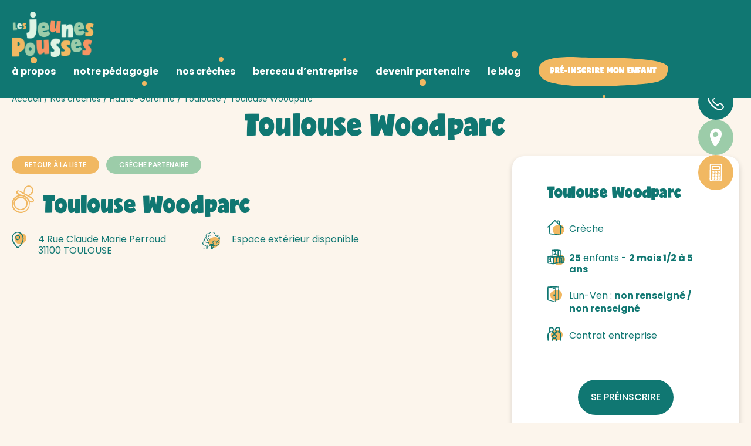

--- FILE ---
content_type: text/html; charset=UTF-8
request_url: https://www.lesjeunespousses.fr/creche/568-creche-toulouse-woodparc/
body_size: 20595
content:
<!DOCTYPE html>
<html lang="fr-FR">
<head>
	<!-- Google Tag Manager -->
	<script>(function(w,d,s,l,i){w[l]=w[l]||[];w[l].push({'gtm.start':
	new Date().getTime(),event:'gtm.js'});var f=d.getElementsByTagName(s)[0],
	j=d.createElement(s),dl=l!='dataLayer'?'&l='+l:'';j.async=true;j.src=
	'https://www.googletagmanager.com/gtm.js?id='+i+dl;f.parentNode.insertBefore(j,f);
	})(window,document,'script','dataLayer','GTM-P8KZH2PV');</script>
	<!-- End Google Tag Manager -->

	<meta charset="UTF-8">
	<meta name="author" content="Les Jeunes Pousses">

	<meta name="theme-color" content="#D1E3ED">
	<meta name="msapplication-TileColor" content="#D1E3ED">

	
	<!-- Mobile Specific Metas
	================================================== -->
	<meta name="viewport" content="width=device-width, initial-scale=1">
	<meta name="mobile-web-app-capable" content="yes">
	<meta name="apple-mobile-web-app-capable" content="yes">

	<meta name='robots' content='index, follow, max-image-preview:large, max-snippet:-1, max-video-preview:-1' />

	<!-- This site is optimized with the Yoast SEO plugin v26.8 - https://yoast.com/product/yoast-seo-wordpress/ -->
	<title>Toulouse Woodparc - Les Jeunes Pousses</title>
	<meta name="description" content="Découvrez sans attendre la Toulouse Woodparc et faites votre demande d&#039;inscription directement en ligne !" />
	<link rel="canonical" href="https://www.lesjeunespousses.fr/creche/568-creche-toulouse-woodparc/" />
	<meta property="og:locale" content="fr_FR" />
	<meta property="og:type" content="article" />
	<meta property="og:title" content="Toulouse Woodparc - Les Jeunes Pousses" />
	<meta property="og:description" content="Découvrez sans attendre la Toulouse Woodparc et faites votre demande d&#039;inscription directement en ligne !" />
	<meta property="og:url" content="https://www.lesjeunespousses.fr/creche/568-creche-toulouse-woodparc/" />
	<meta property="og:site_name" content="Les Jeunes Pousses" />
	<meta property="article:modified_time" content="2024-12-19T13:04:35+00:00" />
	<meta name="twitter:card" content="summary_large_image" />
	<script type="application/ld+json" class="yoast-schema-graph">{"@context":"https://schema.org","@graph":[{"@type":"WebPage","@id":"https://www.lesjeunespousses.fr/creche/568-creche-toulouse-woodparc/","url":"https://www.lesjeunespousses.fr/creche/568-creche-toulouse-woodparc/","name":"Toulouse Woodparc - Les Jeunes Pousses","isPartOf":{"@id":"https://www.lesjeunespousses.fr/#website"},"datePublished":"2023-02-23T07:35:55+00:00","dateModified":"2024-12-19T13:04:35+00:00","description":"Découvrez sans attendre la Toulouse Woodparc et faites votre demande d'inscription directement en ligne !","breadcrumb":{"@id":"https://www.lesjeunespousses.fr/creche/568-creche-toulouse-woodparc/#breadcrumb"},"inLanguage":"fr-FR","potentialAction":[{"@type":"ReadAction","target":["https://www.lesjeunespousses.fr/creche/568-creche-toulouse-woodparc/"]}]},{"@type":"BreadcrumbList","@id":"https://www.lesjeunespousses.fr/creche/568-creche-toulouse-woodparc/#breadcrumb","itemListElement":[{"@type":"ListItem","position":1,"name":"Accueil","item":"https://www.lesjeunespousses.fr/"},{"@type":"ListItem","position":2,"name":"Nos crèches","item":"https://www.lesjeunespousses.fr/nos-creches/"},{"@type":"ListItem","position":3,"name":"Haute-Garonne","item":"https://www.lesjeunespousses.fr/localite/haute-garonne/"},{"@type":"ListItem","position":4,"name":"Toulouse","item":"https://www.lesjeunespousses.fr/localite/haute-garonne/toulouse/"},{"@type":"ListItem","position":5,"name":"Toulouse Woodparc"}]},{"@type":"WebSite","@id":"https://www.lesjeunespousses.fr/#website","url":"https://www.lesjeunespousses.fr/","name":"Les Jeunes Pousses","description":"Crèches bilingues et éco-responsables","potentialAction":[{"@type":"SearchAction","target":{"@type":"EntryPoint","urlTemplate":"https://www.lesjeunespousses.fr/?s={search_term_string}"},"query-input":{"@type":"PropertyValueSpecification","valueRequired":true,"valueName":"search_term_string"}}],"inLanguage":"fr-FR"}]}</script>
	<!-- / Yoast SEO plugin. -->


<link rel='dns-prefetch' href='//unpkg.com' />
<link rel='dns-prefetch' href='//maps.googleapis.com' />
<style id='wp-img-auto-sizes-contain-inline-css' type='text/css'>
img:is([sizes=auto i],[sizes^="auto," i]){contain-intrinsic-size:3000px 1500px}
/*# sourceURL=wp-img-auto-sizes-contain-inline-css */
</style>
<style id='wp-block-library-inline-css' type='text/css'>
:root{--wp-block-synced-color:#7a00df;--wp-block-synced-color--rgb:122,0,223;--wp-bound-block-color:var(--wp-block-synced-color);--wp-editor-canvas-background:#ddd;--wp-admin-theme-color:#007cba;--wp-admin-theme-color--rgb:0,124,186;--wp-admin-theme-color-darker-10:#006ba1;--wp-admin-theme-color-darker-10--rgb:0,107,160.5;--wp-admin-theme-color-darker-20:#005a87;--wp-admin-theme-color-darker-20--rgb:0,90,135;--wp-admin-border-width-focus:2px}@media (min-resolution:192dpi){:root{--wp-admin-border-width-focus:1.5px}}.wp-element-button{cursor:pointer}:root .has-very-light-gray-background-color{background-color:#eee}:root .has-very-dark-gray-background-color{background-color:#313131}:root .has-very-light-gray-color{color:#eee}:root .has-very-dark-gray-color{color:#313131}:root .has-vivid-green-cyan-to-vivid-cyan-blue-gradient-background{background:linear-gradient(135deg,#00d084,#0693e3)}:root .has-purple-crush-gradient-background{background:linear-gradient(135deg,#34e2e4,#4721fb 50%,#ab1dfe)}:root .has-hazy-dawn-gradient-background{background:linear-gradient(135deg,#faaca8,#dad0ec)}:root .has-subdued-olive-gradient-background{background:linear-gradient(135deg,#fafae1,#67a671)}:root .has-atomic-cream-gradient-background{background:linear-gradient(135deg,#fdd79a,#004a59)}:root .has-nightshade-gradient-background{background:linear-gradient(135deg,#330968,#31cdcf)}:root .has-midnight-gradient-background{background:linear-gradient(135deg,#020381,#2874fc)}:root{--wp--preset--font-size--normal:16px;--wp--preset--font-size--huge:42px}.has-regular-font-size{font-size:1em}.has-larger-font-size{font-size:2.625em}.has-normal-font-size{font-size:var(--wp--preset--font-size--normal)}.has-huge-font-size{font-size:var(--wp--preset--font-size--huge)}.has-text-align-center{text-align:center}.has-text-align-left{text-align:left}.has-text-align-right{text-align:right}.has-fit-text{white-space:nowrap!important}#end-resizable-editor-section{display:none}.aligncenter{clear:both}.items-justified-left{justify-content:flex-start}.items-justified-center{justify-content:center}.items-justified-right{justify-content:flex-end}.items-justified-space-between{justify-content:space-between}.screen-reader-text{border:0;clip-path:inset(50%);height:1px;margin:-1px;overflow:hidden;padding:0;position:absolute;width:1px;word-wrap:normal!important}.screen-reader-text:focus{background-color:#ddd;clip-path:none;color:#444;display:block;font-size:1em;height:auto;left:5px;line-height:normal;padding:15px 23px 14px;text-decoration:none;top:5px;width:auto;z-index:100000}html :where(.has-border-color){border-style:solid}html :where([style*=border-top-color]){border-top-style:solid}html :where([style*=border-right-color]){border-right-style:solid}html :where([style*=border-bottom-color]){border-bottom-style:solid}html :where([style*=border-left-color]){border-left-style:solid}html :where([style*=border-width]){border-style:solid}html :where([style*=border-top-width]){border-top-style:solid}html :where([style*=border-right-width]){border-right-style:solid}html :where([style*=border-bottom-width]){border-bottom-style:solid}html :where([style*=border-left-width]){border-left-style:solid}html :where(img[class*=wp-image-]){height:auto;max-width:100%}:where(figure){margin:0 0 1em}html :where(.is-position-sticky){--wp-admin--admin-bar--position-offset:var(--wp-admin--admin-bar--height,0px)}@media screen and (max-width:600px){html :where(.is-position-sticky){--wp-admin--admin-bar--position-offset:0px}}

/*# sourceURL=wp-block-library-inline-css */
</style><style id='global-styles-inline-css' type='text/css'>
:root{--wp--preset--aspect-ratio--square: 1;--wp--preset--aspect-ratio--4-3: 4/3;--wp--preset--aspect-ratio--3-4: 3/4;--wp--preset--aspect-ratio--3-2: 3/2;--wp--preset--aspect-ratio--2-3: 2/3;--wp--preset--aspect-ratio--16-9: 16/9;--wp--preset--aspect-ratio--9-16: 9/16;--wp--preset--color--black: #000000;--wp--preset--color--cyan-bluish-gray: #abb8c3;--wp--preset--color--white: #ffffff;--wp--preset--color--pale-pink: #f78da7;--wp--preset--color--vivid-red: #cf2e2e;--wp--preset--color--luminous-vivid-orange: #ff6900;--wp--preset--color--luminous-vivid-amber: #fcb900;--wp--preset--color--light-green-cyan: #7bdcb5;--wp--preset--color--vivid-green-cyan: #00d084;--wp--preset--color--pale-cyan-blue: #8ed1fc;--wp--preset--color--vivid-cyan-blue: #0693e3;--wp--preset--color--vivid-purple: #9b51e0;--wp--preset--color--primary: #474463;--wp--preset--color--secondary: #ABBD4D;--wp--preset--color--secondary-light: #B8D561;--wp--preset--color--blue: #66A8CB;--wp--preset--gradient--vivid-cyan-blue-to-vivid-purple: linear-gradient(135deg,rgb(6,147,227) 0%,rgb(155,81,224) 100%);--wp--preset--gradient--light-green-cyan-to-vivid-green-cyan: linear-gradient(135deg,rgb(122,220,180) 0%,rgb(0,208,130) 100%);--wp--preset--gradient--luminous-vivid-amber-to-luminous-vivid-orange: linear-gradient(135deg,rgb(252,185,0) 0%,rgb(255,105,0) 100%);--wp--preset--gradient--luminous-vivid-orange-to-vivid-red: linear-gradient(135deg,rgb(255,105,0) 0%,rgb(207,46,46) 100%);--wp--preset--gradient--very-light-gray-to-cyan-bluish-gray: linear-gradient(135deg,rgb(238,238,238) 0%,rgb(169,184,195) 100%);--wp--preset--gradient--cool-to-warm-spectrum: linear-gradient(135deg,rgb(74,234,220) 0%,rgb(151,120,209) 20%,rgb(207,42,186) 40%,rgb(238,44,130) 60%,rgb(251,105,98) 80%,rgb(254,248,76) 100%);--wp--preset--gradient--blush-light-purple: linear-gradient(135deg,rgb(255,206,236) 0%,rgb(152,150,240) 100%);--wp--preset--gradient--blush-bordeaux: linear-gradient(135deg,rgb(254,205,165) 0%,rgb(254,45,45) 50%,rgb(107,0,62) 100%);--wp--preset--gradient--luminous-dusk: linear-gradient(135deg,rgb(255,203,112) 0%,rgb(199,81,192) 50%,rgb(65,88,208) 100%);--wp--preset--gradient--pale-ocean: linear-gradient(135deg,rgb(255,245,203) 0%,rgb(182,227,212) 50%,rgb(51,167,181) 100%);--wp--preset--gradient--electric-grass: linear-gradient(135deg,rgb(202,248,128) 0%,rgb(113,206,126) 100%);--wp--preset--gradient--midnight: linear-gradient(135deg,rgb(2,3,129) 0%,rgb(40,116,252) 100%);--wp--preset--font-size--small: 13px;--wp--preset--font-size--medium: 20px;--wp--preset--font-size--large: 36px;--wp--preset--font-size--x-large: 42px;--wp--preset--spacing--20: 0.44rem;--wp--preset--spacing--30: 0.67rem;--wp--preset--spacing--40: 1rem;--wp--preset--spacing--50: 1.5rem;--wp--preset--spacing--60: 2.25rem;--wp--preset--spacing--70: 3.38rem;--wp--preset--spacing--80: 5.06rem;--wp--preset--shadow--natural: 6px 6px 9px rgba(0, 0, 0, 0.2);--wp--preset--shadow--deep: 12px 12px 50px rgba(0, 0, 0, 0.4);--wp--preset--shadow--sharp: 6px 6px 0px rgba(0, 0, 0, 0.2);--wp--preset--shadow--outlined: 6px 6px 0px -3px rgb(255, 255, 255), 6px 6px rgb(0, 0, 0);--wp--preset--shadow--crisp: 6px 6px 0px rgb(0, 0, 0);}:root { --wp--style--global--content-size: 1200px;--wp--style--global--wide-size: 1000px; }:where(body) { margin: 0; }.wp-site-blocks > .alignleft { float: left; margin-right: 2em; }.wp-site-blocks > .alignright { float: right; margin-left: 2em; }.wp-site-blocks > .aligncenter { justify-content: center; margin-left: auto; margin-right: auto; }:where(.wp-site-blocks) > * { margin-block-start: 24px; margin-block-end: 0; }:where(.wp-site-blocks) > :first-child { margin-block-start: 0; }:where(.wp-site-blocks) > :last-child { margin-block-end: 0; }:root { --wp--style--block-gap: 24px; }:root :where(.is-layout-flow) > :first-child{margin-block-start: 0;}:root :where(.is-layout-flow) > :last-child{margin-block-end: 0;}:root :where(.is-layout-flow) > *{margin-block-start: 24px;margin-block-end: 0;}:root :where(.is-layout-constrained) > :first-child{margin-block-start: 0;}:root :where(.is-layout-constrained) > :last-child{margin-block-end: 0;}:root :where(.is-layout-constrained) > *{margin-block-start: 24px;margin-block-end: 0;}:root :where(.is-layout-flex){gap: 24px;}:root :where(.is-layout-grid){gap: 24px;}.is-layout-flow > .alignleft{float: left;margin-inline-start: 0;margin-inline-end: 2em;}.is-layout-flow > .alignright{float: right;margin-inline-start: 2em;margin-inline-end: 0;}.is-layout-flow > .aligncenter{margin-left: auto !important;margin-right: auto !important;}.is-layout-constrained > .alignleft{float: left;margin-inline-start: 0;margin-inline-end: 2em;}.is-layout-constrained > .alignright{float: right;margin-inline-start: 2em;margin-inline-end: 0;}.is-layout-constrained > .aligncenter{margin-left: auto !important;margin-right: auto !important;}.is-layout-constrained > :where(:not(.alignleft):not(.alignright):not(.alignfull)){max-width: var(--wp--style--global--content-size);margin-left: auto !important;margin-right: auto !important;}.is-layout-constrained > .alignwide{max-width: var(--wp--style--global--wide-size);}body .is-layout-flex{display: flex;}.is-layout-flex{flex-wrap: wrap;align-items: center;}.is-layout-flex > :is(*, div){margin: 0;}body .is-layout-grid{display: grid;}.is-layout-grid > :is(*, div){margin: 0;}body{font-size: var(--wp--preset--font-size--normal);padding-top: 0px;padding-right: 0px;padding-bottom: 0px;padding-left: 0px;}a:where(:not(.wp-element-button)){text-decoration: underline;}h1{font-size: var(--h1-fz);}h2{font-size: var(--h2-fz);}h3{font-size: var(--h3-fz);}:root :where(.wp-element-button, .wp-block-button__link){background-color: #32373c;border-width: 0;color: #fff;font-family: inherit;font-size: inherit;font-style: inherit;font-weight: inherit;letter-spacing: inherit;line-height: inherit;padding-top: calc(0.667em + 2px);padding-right: calc(1.333em + 2px);padding-bottom: calc(0.667em + 2px);padding-left: calc(1.333em + 2px);text-decoration: none;text-transform: inherit;}.has-black-color{color: var(--wp--preset--color--black) !important;}.has-cyan-bluish-gray-color{color: var(--wp--preset--color--cyan-bluish-gray) !important;}.has-white-color{color: var(--wp--preset--color--white) !important;}.has-pale-pink-color{color: var(--wp--preset--color--pale-pink) !important;}.has-vivid-red-color{color: var(--wp--preset--color--vivid-red) !important;}.has-luminous-vivid-orange-color{color: var(--wp--preset--color--luminous-vivid-orange) !important;}.has-luminous-vivid-amber-color{color: var(--wp--preset--color--luminous-vivid-amber) !important;}.has-light-green-cyan-color{color: var(--wp--preset--color--light-green-cyan) !important;}.has-vivid-green-cyan-color{color: var(--wp--preset--color--vivid-green-cyan) !important;}.has-pale-cyan-blue-color{color: var(--wp--preset--color--pale-cyan-blue) !important;}.has-vivid-cyan-blue-color{color: var(--wp--preset--color--vivid-cyan-blue) !important;}.has-vivid-purple-color{color: var(--wp--preset--color--vivid-purple) !important;}.has-primary-color{color: var(--wp--preset--color--primary) !important;}.has-secondary-color{color: var(--wp--preset--color--secondary) !important;}.has-secondary-light-color{color: var(--wp--preset--color--secondary-light) !important;}.has-blue-color{color: var(--wp--preset--color--blue) !important;}.has-black-background-color{background-color: var(--wp--preset--color--black) !important;}.has-cyan-bluish-gray-background-color{background-color: var(--wp--preset--color--cyan-bluish-gray) !important;}.has-white-background-color{background-color: var(--wp--preset--color--white) !important;}.has-pale-pink-background-color{background-color: var(--wp--preset--color--pale-pink) !important;}.has-vivid-red-background-color{background-color: var(--wp--preset--color--vivid-red) !important;}.has-luminous-vivid-orange-background-color{background-color: var(--wp--preset--color--luminous-vivid-orange) !important;}.has-luminous-vivid-amber-background-color{background-color: var(--wp--preset--color--luminous-vivid-amber) !important;}.has-light-green-cyan-background-color{background-color: var(--wp--preset--color--light-green-cyan) !important;}.has-vivid-green-cyan-background-color{background-color: var(--wp--preset--color--vivid-green-cyan) !important;}.has-pale-cyan-blue-background-color{background-color: var(--wp--preset--color--pale-cyan-blue) !important;}.has-vivid-cyan-blue-background-color{background-color: var(--wp--preset--color--vivid-cyan-blue) !important;}.has-vivid-purple-background-color{background-color: var(--wp--preset--color--vivid-purple) !important;}.has-primary-background-color{background-color: var(--wp--preset--color--primary) !important;}.has-secondary-background-color{background-color: var(--wp--preset--color--secondary) !important;}.has-secondary-light-background-color{background-color: var(--wp--preset--color--secondary-light) !important;}.has-blue-background-color{background-color: var(--wp--preset--color--blue) !important;}.has-black-border-color{border-color: var(--wp--preset--color--black) !important;}.has-cyan-bluish-gray-border-color{border-color: var(--wp--preset--color--cyan-bluish-gray) !important;}.has-white-border-color{border-color: var(--wp--preset--color--white) !important;}.has-pale-pink-border-color{border-color: var(--wp--preset--color--pale-pink) !important;}.has-vivid-red-border-color{border-color: var(--wp--preset--color--vivid-red) !important;}.has-luminous-vivid-orange-border-color{border-color: var(--wp--preset--color--luminous-vivid-orange) !important;}.has-luminous-vivid-amber-border-color{border-color: var(--wp--preset--color--luminous-vivid-amber) !important;}.has-light-green-cyan-border-color{border-color: var(--wp--preset--color--light-green-cyan) !important;}.has-vivid-green-cyan-border-color{border-color: var(--wp--preset--color--vivid-green-cyan) !important;}.has-pale-cyan-blue-border-color{border-color: var(--wp--preset--color--pale-cyan-blue) !important;}.has-vivid-cyan-blue-border-color{border-color: var(--wp--preset--color--vivid-cyan-blue) !important;}.has-vivid-purple-border-color{border-color: var(--wp--preset--color--vivid-purple) !important;}.has-primary-border-color{border-color: var(--wp--preset--color--primary) !important;}.has-secondary-border-color{border-color: var(--wp--preset--color--secondary) !important;}.has-secondary-light-border-color{border-color: var(--wp--preset--color--secondary-light) !important;}.has-blue-border-color{border-color: var(--wp--preset--color--blue) !important;}.has-vivid-cyan-blue-to-vivid-purple-gradient-background{background: var(--wp--preset--gradient--vivid-cyan-blue-to-vivid-purple) !important;}.has-light-green-cyan-to-vivid-green-cyan-gradient-background{background: var(--wp--preset--gradient--light-green-cyan-to-vivid-green-cyan) !important;}.has-luminous-vivid-amber-to-luminous-vivid-orange-gradient-background{background: var(--wp--preset--gradient--luminous-vivid-amber-to-luminous-vivid-orange) !important;}.has-luminous-vivid-orange-to-vivid-red-gradient-background{background: var(--wp--preset--gradient--luminous-vivid-orange-to-vivid-red) !important;}.has-very-light-gray-to-cyan-bluish-gray-gradient-background{background: var(--wp--preset--gradient--very-light-gray-to-cyan-bluish-gray) !important;}.has-cool-to-warm-spectrum-gradient-background{background: var(--wp--preset--gradient--cool-to-warm-spectrum) !important;}.has-blush-light-purple-gradient-background{background: var(--wp--preset--gradient--blush-light-purple) !important;}.has-blush-bordeaux-gradient-background{background: var(--wp--preset--gradient--blush-bordeaux) !important;}.has-luminous-dusk-gradient-background{background: var(--wp--preset--gradient--luminous-dusk) !important;}.has-pale-ocean-gradient-background{background: var(--wp--preset--gradient--pale-ocean) !important;}.has-electric-grass-gradient-background{background: var(--wp--preset--gradient--electric-grass) !important;}.has-midnight-gradient-background{background: var(--wp--preset--gradient--midnight) !important;}.has-small-font-size{font-size: var(--wp--preset--font-size--small) !important;}.has-medium-font-size{font-size: var(--wp--preset--font-size--medium) !important;}.has-large-font-size{font-size: var(--wp--preset--font-size--large) !important;}.has-x-large-font-size{font-size: var(--wp--preset--font-size--x-large) !important;}
/*# sourceURL=global-styles-inline-css */
</style>

<link rel='stylesheet' id='custom-style-css' href='https://www.lesjeunespousses.fr/wp-content/themes/wp_lesjeunespousses/dist/style.css' type='text/css' media='all' />
<script type="text/javascript" src="https://www.lesjeunespousses.fr/wp-includes/js/jquery/jquery.min.js" id="jquery-core-js"></script>
<script type="text/javascript" src="https://www.lesjeunespousses.fr/wp-includes/js/jquery/jquery-migrate.min.js" id="jquery-migrate-js"></script>
<script type="text/javascript" id="jquery-js-after">
/* <![CDATA[ */
var $ = jQuery;
//# sourceURL=jquery-js-after
/* ]]> */
</script>
<link rel="https://api.w.org/" href="https://www.lesjeunespousses.fr/wp-json/" /><link rel="alternate" title="JSON" type="application/json" href="https://www.lesjeunespousses.fr/wp-json/wp/v2/creche/568" /><link rel="icon" href="https://www.lesjeunespousses.fr/wp-content/uploads/2024/09/cropped-cropped-favicon-32x32.png" sizes="32x32" />
<link rel="icon" href="https://www.lesjeunespousses.fr/wp-content/uploads/2024/09/cropped-cropped-favicon-192x192.png" sizes="192x192" />
<link rel="apple-touch-icon" href="https://www.lesjeunespousses.fr/wp-content/uploads/2024/09/cropped-cropped-favicon-180x180.png" />
<meta name="msapplication-TileImage" content="https://www.lesjeunespousses.fr/wp-content/uploads/2024/09/cropped-cropped-favicon-270x270.png" />

	<link rel="preconnect" href="https://fonts.googleapis.com">
	<link rel="preconnect" href="https://fonts.gstatic.com" crossorigin>
	<link href="https://fonts.googleapis.com/css2?family=Poppins:wght@400;500;700&display=swap" rel="stylesheet">
</head>

<body class="wp-singular creche-template-default single single-creche postid-568 wp-theme-wp_lesjeunespousses no-js creche-568-creche-toulouse-woodparc">
	
	<!-- Google Tag Manager (noscript) -->
	<noscript><iframe src="https://www.googletagmanager.com/ns.html?id=GTM-P8KZH2PV"
	height="0" width="0" style="display:none;visibility:hidden"></iframe></noscript>
	<!-- End Google Tag Manager (noscript) -->
	

	<div id="container">
		<noscript>
			<div class="no-script">
				<p class="h2">Attention javascript est désactivé sur votre poste. <br>Ce site nécessite l'activation de javascript pour fonctionner correctement.</p>
			</div>
		</noscript>

		<header id="header" data-aos="">
    <div class="grid-container">
        <div class="grid-x grid-padding-x align-center">
            <div class="cell d-flex align-middle align-justify">
                <a href="https://www.lesjeunespousses.fr/" class="logo" title="Les Jeunes Pousses">
                    <img src="https://www.lesjeunespousses.fr/wp-content/themes/wp_lesjeunespousses/dist/LOGO-LES-JEUNES-POUSSES-tinyfied.png" alt="Les Jeunes Pousses">
                </a>

                <div class="header-content">
                    <div class="links-list"><ul id="menu-menu-principal" class="menu"><li id="menu-item-1819" class="menu-item menu-item-type-custom menu-item-object-custom menu-item-has-children menu-item-1819"><a>à <strong>propos</strong></a>
<ul class="sub-menu">
	<li id="menu-item-1643" class="menu-item menu-item-type-post_type menu-item-object-page menu-item-1643"><a href="https://www.lesjeunespousses.fr/a-propos/notre-histoire/">L’histoire des Jeunes Pousses</a></li>
	<li id="menu-item-1642" class="menu-item menu-item-type-post_type menu-item-object-page menu-item-1642"><a href="https://www.lesjeunespousses.fr/a-propos/nos-valeurs/">Les valeurs des Jeunes Pousses</a></li>
	<li id="menu-item-1644" class="menu-item menu-item-type-post_type menu-item-object-page menu-item-1644"><a href="https://www.lesjeunespousses.fr/a-propos/le-fonctionnement-de-nos-creches/">Le fonctionnement de nos micro-crèches</a></li>
</ul>
</li>
<li id="menu-item-51" class="menu-item menu-item-type-post_type menu-item-object-page menu-item-51"><a href="https://www.lesjeunespousses.fr/notre-pedagogie/">notre <strong>pédagogie</strong></a></li>
<li id="menu-item-50" class="menu-item menu-item-type-post_type menu-item-object-page menu-item-50"><a href="https://www.lesjeunespousses.fr/nos-creches/">nos <strong>crèches</strong></a></li>
<li id="menu-item-1820" class="menu-item menu-item-type-custom menu-item-object-custom menu-item-has-children menu-item-1820"><a>berceau <strong>d’entreprise</strong></a>
<ul class="sub-menu">
	<li id="menu-item-1641" class="menu-item menu-item-type-post_type menu-item-object-page menu-item-1641"><a href="https://www.lesjeunespousses.fr/berceau-dentreprise/les-avantages-pour-les-entreprises/">Réserver une place en crèche pour les entreprises</a></li>
</ul>
</li>
<li id="menu-item-1821" class="menu-item menu-item-type-custom menu-item-object-custom menu-item-has-children menu-item-1821"><a>devenir <strong>partenaire</strong></a>
<ul class="sub-menu">
	<li id="menu-item-1640" class="menu-item menu-item-type-post_type menu-item-object-page menu-item-1640"><a href="https://www.lesjeunespousses.fr/devenir-partenaire/pourquoi-devenir-une-creche-partenaire/">Qu’est-ce que le réseau Les Jeunes Pousses – My crèche ?</a></li>
</ul>
</li>
<li id="menu-item-47" class="menu-item menu-item-type-post_type menu-item-object-page menu-item-47"><a href="https://www.lesjeunespousses.fr/le-blog/">le <strong>blog</strong></a></li>
<li id="menu-item-74" class="menu-item menu-item-type-post_type menu-item-object-page menu-item-74"><a href="https://www.lesjeunespousses.fr/jinscris-mon-enfant/">Pré-inscrire mon enfant</a></li>
</ul></div>
                                    </div>

                <div class="toggle-wrapper">
                    <div class="navbar-toggle">
                        <span></span>
                        <span></span>
                        <span></span>
                    </div>
                </div>
            </div>
        </div>
    </div>
</header>		<div id="floating-buttons">

                <a href="tel:0231440029" class="phone">
                <svg xmlns="http://www.w3.org/2000/svg" xml:space="preserve" style="enable-background:new 0 0 28 28" viewBox="0 0 28 28">
                    <path d="m27 24.6.1-.2.3-.3c.2-.3.3-.5.4-.8.1-.3.2-.7.2-1 0-.3-.1-.7-.2-1-.1-.2-.1-.3-.2-.4-.1-.1-.2-.3-.3-.4l-.2-.2-.1-.1V20l-.1-.1-1.9-2-.9-1-.5-.5c-.2-.2-.5-.4-.7-.6-.3-.2-.6-.3-.9-.4-.3-.1-.7-.1-1.1-.1-.3 0-.7.1-1 .3-.1.1-.3.2-.4.2l-.2.2-.1.1-.1.1-.1.3-.1.1-.2.2-.5.5-.9.9-.1.1c-.3-.2-.6-.3-.8-.4-.1 0-.2-.1-.2-.2l-.3-.2c-.2-.1-.3-.2-.5-.4-.3-.2-.7-.5-1-.8-1.3-1.1-2.5-2.3-3.5-3.7-.5-.6-.9-1.3-1.3-2.1l.8-.8.9-.7.3-.3c.1-.1.2-.2.3-.4.2-.3.3-.6.5-.9.2-.7.2-1.4-.1-2.1-.1-.2-.1-.3-.2-.5-.1-.1-.2-.3-.3-.4l-.2-.2-.1-.1-.1-.1-.1-.1c-.5-.5-1-.8-1.6-1.1-.7-.3-.3.5.4 1.5.3.4.6.8.8 1.3.2.4.2 1 0 1.4-.1.2-.2.4-.4.6l-.3.3-.3.3c-.2.2-.7.6-1.1 1-.2.2-.4.4-.6.5l-.1.1-.2.2c-.1.2-.2.3-.2.5 0 .1 0 .3.1.4l.1.2c.2.6.5 1.2.8 1.7.3.5.7 1.1 1.1 1.6.2.2.4.5.6.7.2.2.4.5.6.7 1 1.1 2.1 2.2 3.4 3.1.3.2.6.4.9.7.4.2.7.4 1 .6l.2.1.1.1c.1 0 .1 0 .2.1.1 0 .1 0 .2.1h.5c.2 0 .3-.1.4-.2.1-.1.2-.1.3-.2l.1-.1.8-.8.8-.8.4-.4.1-.1.1-.1h.1c.1-.1.2-.1.3-.2.1 0 .2-.1.3-.1.2 0 .4 0 .5.1.1 0 .2.1.3.2l.1.1.1.1.1.1.8.8 1.5 1.6.8.8.2.2.1.1.1.1.1.1c.1.1.1.3.1.5s-.1.4-.2.5c-.1.1-.1.2-.2.3l-.4.4-.8.8-.8.8-.2.2-.1.1c-.1.1-.2.2-.3.2-.5.3-1 .4-1.5.4H20.6c-.3 0-.7-.1-1-.2-1.3-.3-2.6-.8-3.9-1.5-1.2-.7-2.4-1.4-3.5-2.3-1.8-1.3-3.4-2.9-4.8-4.6C5.9 15.9 4.7 14 3.7 12c-.2-.5-.5-1-.7-1.5l-.1-.4-.1-.2-.1-.2c-.1-.2-.2-.5-.3-.7C2.1 8 2 7 2 6c0-.4.2-.8.4-1.1.1-.1.1-.2.2-.2l.1-.1.1-.1.6-.6 1.2-1.3.3-.3L5 2h.1c.1-.1.3-.2.4-.2.3-.1.7 0 .9.2H6.7l.1.1c0 .1.1.2.2.3.2.2.4.3.6.4.7.5 1.2.7 1.3.5.1-.2-.2-.8-.6-1.5-.1-.1-.3-.3-.4-.5L7.6 1C7.5.9 7.4.7 7.3.6 7 .4 6.7.2 6.3.1 5.8 0 5.4 0 5 .1c-.2 0-.4.1-.6.2-.2.1-.4.2-.5.4h-.1l-.1.1-.1.1-.1.1-.3.3-1.3 1.3-.4.3-.1.2c-.1 0-.2.1-.2.2-.3.2-.5.6-.7.9-.1.3-.3.7-.4 1.1 0 .1 0 .2-.1.3v.7c0 1.4.2 2.7.6 4 .4 1.2.9 2.4 1.5 3.5 1 1.8 2.1 3.4 3.4 5 1.3 1.5 2.7 2.9 4.3 4.2 1.6 1.2 3.3 2.3 5 3.2 1.8 1 3.8 1.6 5.8 1.8 1 .2 2.1 0 3-.4.2-.1.5-.3.7-.4l.3-.3.1-.1.1-.1.1-.1.2-.2.2-.2.5-.4 1-.9.2-.3z" />
                </svg>
                <span class="text">02 31 44 00 29</span>
            </a>
    
            <a href="https://www.lesjeunespousses.fr/nos-creches/" class="search">
            <svg xmlns="http://www.w3.org/2000/svg" xml:space="preserve" style="enable-background:new 0 0 20 31" viewBox="0 0 20 31">
                <path d="M17.2 3c-1.7-1.7-4-2.8-6.4-3-2.1 0-4.2.7-5.9 2C.7 4.9-.6 9.8.2 14.7c1.1 6.1 3.9 11.7 8.2 16.2.2.2.6.1 1-.1s.7-.4 1-.7c3.5-3.7 6.3-8.1 8-12.9 1.7-4.7 3-10.5-1.2-14.2zM5.5 8.9c1.3-2.4 4.2-3.3 6.6-2 1.6.9 2.8 3 1.8 4.8-1.4 2.2-4.1 3.3-6.7 2.6-2.3-.8-2.8-3.3-1.7-5.4z" />
            </svg>
            <span class="text">Trouver une crèche</span>
        </a>
    
            <a href="https://www.lesjeunespousses.fr/calculateur-de-couts/" class="calc">
            <svg style="enable-background:new 0 0 481.355 481.354" xml:space="preserve" xmlns="http://www.w3.org/2000/svg" viewBox="0 0 481.355 481.354">
                <g style="fill:#fff">
                    <path d="M410.855 34.062c-4.194-16.989-18.072-27.935-34.622-31.85-1.686-.401-3.392-.467-5.047-.292-.473-.061-.909-.18-1.407-.2-84.056-3.781-168.121-.178-252.202 0-.442 0-.823.091-1.239.124-.513-.043-.988-.137-1.534-.124-11.715.206-24.11 3.399-31.795 12.888-7.884 9.734-9.844 22.018-8.389 34.221.224 1.868.681 3.656 1.379 5.304-.021 18.859-.208 37.699-1.051 56.538a15.362 15.362 0 0 0-.322 3.293c.01 1.361-.005 2.725.005 4.085-.005.023-.005.048-.005.069 0 .025.005.045.005.073.833 106.711-6.541 213.313-4.164 320.032.016.716.145 1.351.244 2.011-.099 1.457-.056 2.95.249 4.443 4.271 20.865 21.696 33.321 42.467 33.732.584.011 1.099-.086 1.645-.132.383.03.726.127 1.127.132 81.293 1.377 162.584 2.707 243.888 2.773.939 0 1.808-.117 2.65-.265.503.092.99.208 1.503.265 15.062 1.503 29.295-7.028 35.521-20.724a17.844 17.844 0 0 0 1.59-6.546c.111-.604.269-1.183.31-1.838 9.369-137.004 7.068-274.353 9.704-411.56.01-.709-.092-1.338-.157-1.988.079-1.468.012-2.971-.353-4.464zm-27.223 6.455c-2.615 136.453-.387 273.048-9.577 409.3-.274.437-.554.879-.635 1.051-.305.336-.595.691-.93 1.011-.173.178-.238.259-.345.386-.152.087-.29.163-.539.325-.386.233-.797.422-1.193.635.691-.416-.914.152-1.731.411-.147.011-.243.016-.427.036-1.351.076-2.701-.071-4.026-.203a10.02 10.02 0 0 0-2.874.127c-.432-.036-.828-.127-1.279-.127-81.309-.066-162.6-1.396-243.888-2.772-.589-.011-1.097.086-1.638.132-.386-.036-.734-.122-1.135-.132-4.357-.087-6.942-.706-10.549-3.002.307.107-.704-.792-1.379-1.371-.094-.254-1.574-2.102-1.638-2.208-.614-1.021-1.221-2.778-1.747-4.937.011-.324.079-.609.074-.949-2.377-106.765 5.007-213.415 4.164-320.174 1.237-22.597 1.384-45.202 1.384-67.832 0-2.734-.708-5.002-1.815-6.898a56.176 56.176 0 0 1 .114-5.575c.084.327.64-2.605.65-2.651.109-.317.188-.531.254-.734.226-.421.47-.828.714-1.234-.224.459.457-.399 1.003-1.074-.1.432 3.397-1.988 1.224-1.1 3.613-1.475 5.599-1.46 8.937-1.523.442-.01.833-.104 1.254-.145.508.045.978.149 1.519.145 84.081-.175 168.146-3.78 252.202 0 .224.01.412-.036.63-.036 1.422.391 2.854.78 4.245 1.27.229.16 2.148 1.003 2.29 1.082.858.457 1.641 1.019 2.442 1.569-.365-.155 1.555 1.457 1.747 1.647.208.214.32.308.452.432.106.183.233.391.457.734.106.145.894 1.752 1.147 2.138.193.561.355 1.132.513 1.711-.02.184-.066.341-.071.535z" style="fill:#fff" />
                    <path d="M341.307 65.673c-66.05-2.45-132.132-1.425-198.201-2.641-5.792-.112-9.567 2.895-11.418 6.893-2.034 2.113-3.308 5.065-3.12 8.965 1.221 25.095 1.325 50.198 1.325 75.319 0 4.519 1.884 7.799 4.608 9.922 2.127 2.729 5.413 4.611 9.927 4.611h191.597c5.738 0 9.501-3.021 11.375-6.992 1.66-1.955 2.833-4.466 3.163-7.546 2.58-24.159 3.864-48.38 3.961-72.678.005-1.465-.238-2.76-.594-3.977-.716-5.981-4.899-11.592-12.623-11.876zm-16.061 76.634H156.304c-.041-17.564-.229-35.119-.874-52.674 57.511.838 115.028.302 172.526 2.049-.319 16.91-1.203 33.784-2.71 50.625zM182.387 193.303h-40.299c-1.821 0-3.4.353-4.827.898-5.126 1.259-9.473 5.258-9.473 12.101 0 14.32-.104 28.62-1.3 42.899-.282 3.32.551 5.951 2.034 7.941 1.871 3.966 5.512 7.15 10.966 7.658 12.979 1.198 25.979 1.3 38.999 1.3 1.965 0 3.682-.386 5.185-1.016 5.205-1.285 9.844-5.251 10.415-11.984 1.145-13.416 1.3-26.842 1.3-40.299 0-1.488-.264-2.793-.635-4.014 1.206-7.213-2.913-15.484-12.365-15.484zm-13.5 46.735c-5.261-.051-10.514-.15-15.77-.374.358-6.781.502-13.57.576-20.362h15.648c-.048 6.916-.152 13.832-.454 20.736zM260.384 193.303h-40.299c-1.82 0-3.399.353-4.827.898-5.126 1.259-9.473 5.258-9.473 12.101 0 14.32-.104 28.62-1.3 42.899-.282 3.32.551 5.951 2.034 7.941 1.872 3.966 5.512 7.15 10.966 7.658 12.979 1.198 25.979 1.3 38.998 1.3 1.966 0 3.682-.386 5.186-1.016 5.205-1.285 9.841-5.251 10.414-11.984 1.143-13.416 1.301-26.842 1.301-40.299 0-1.488-.265-2.793-.635-4.014 1.204-7.213-2.915-15.484-12.365-15.484zm-13.502 46.735c-5.259-.051-10.512-.15-15.768-.374.358-6.781.503-13.57.576-20.362h15.648c-.049 6.916-.151 13.832-.456 20.736zM338.382 193.303h-40.299a13.31 13.31 0 0 0-4.829.898c-5.124 1.259-9.471 5.258-9.471 12.101 0 14.32-.106 28.62-1.3 42.899-.284 3.32.548 5.951 2.031 7.941 1.873 3.966 5.515 7.15 10.968 7.658 12.979 1.198 25.979 1.3 38.999 1.3 1.965 0 3.682-.386 5.185-1.016 5.205-1.285 9.842-5.251 10.415-11.984 1.143-13.416 1.3-26.842 1.3-40.299 0-1.488-.264-2.793-.635-4.014 1.205-7.213-2.913-15.484-12.364-15.484zm-13.503 46.735c-5.261-.051-10.511-.15-15.767-.374.355-6.781.502-13.57.573-20.362h15.65c-.049 6.916-.151 13.832-.456 20.736zM182.387 276.5h-40.299c-1.821 0-3.4.351-4.827.898-5.126 1.26-9.473 5.256-9.473 12.102 0 14.319-.104 28.619-1.3 42.898-.282 3.321.551 5.951 2.034 7.941 1.871 3.967 5.512 7.15 10.966 7.658 12.979 1.198 25.979 1.3 38.999 1.3 1.965 0 3.682-.386 5.185-1.016 5.205-1.284 9.844-5.251 10.415-11.984 1.145-13.416 1.3-26.842 1.3-40.299 0-1.487-.264-2.792-.635-4.017 1.206-7.21-2.913-15.481-12.365-15.481zm-13.5 46.732c-5.261-.051-10.514-.147-15.77-.37.358-6.784.502-13.574.576-20.363h15.648c-.048 6.916-.152 13.833-.454 20.733zM260.384 276.5h-40.299c-1.82 0-3.399.351-4.827.898-5.126 1.26-9.473 5.256-9.473 12.102 0 14.319-.104 28.619-1.3 42.898-.282 3.321.551 5.951 2.034 7.941 1.872 3.967 5.512 7.15 10.966 7.658 12.979 1.198 25.979 1.3 38.998 1.3 1.966 0 3.682-.386 5.186-1.016 5.205-1.284 9.841-5.251 10.414-11.984 1.143-13.416 1.301-26.842 1.301-40.299 0-1.487-.265-2.792-.635-4.017 1.204-7.21-2.915-15.481-12.365-15.481zm-13.502 46.732c-5.259-.051-10.512-.147-15.768-.37.358-6.784.503-13.574.576-20.363h15.648c-.049 6.916-.151 13.833-.456 20.733zM338.382 276.5h-40.299c-1.823 0-3.402.351-4.829.898-5.124 1.26-9.471 5.256-9.471 12.102 0 14.319-.106 28.619-1.3 42.898-.284 3.321.548 5.951 2.031 7.941 1.873 3.967 5.515 7.15 10.968 7.658 12.979 1.198 25.979 1.3 38.999 1.3 1.965 0 3.682-.386 5.185-1.016 5.205-1.284 9.842-5.251 10.415-11.984 1.143-13.416 1.3-26.842 1.3-40.299 0-1.487-.264-2.792-.635-4.017 1.205-7.21-2.913-15.481-12.364-15.481zm-13.503 46.732c-5.261-.051-10.511-.147-15.767-.37.355-6.784.502-13.574.573-20.363h15.65c-.049 6.916-.151 13.833-.456 20.733zM182.387 359.697h-40.299c-1.821 0-3.4.351-4.827.899-5.126 1.259-9.473 5.255-9.473 12.101 0 14.32-.104 28.619-1.3 42.898-.282 3.321.551 5.951 2.034 7.942 1.871 3.966 5.512 7.149 10.966 7.657 12.979 1.198 25.979 1.3 38.999 1.3 1.965 0 3.682-.386 5.185-1.016 5.205-1.284 9.844-5.25 10.415-11.983 1.145-13.416 1.3-26.843 1.3-40.299 0-1.488-.264-2.793-.635-4.017 1.206-7.209-2.913-15.482-12.365-15.482zm-13.5 46.733c-5.261-.051-10.514-.146-15.77-.37.358-6.784.502-13.573.576-20.362h15.648c-.048 6.915-.152 13.831-.454 20.732zM260.384 359.697h-40.299c-1.82 0-3.399.351-4.827.899-5.126 1.259-9.473 5.255-9.473 12.101 0 14.32-.104 28.619-1.3 42.898-.282 3.321.551 5.951 2.034 7.942 1.872 3.966 5.512 7.149 10.966 7.657 12.979 1.198 25.979 1.3 38.998 1.3 1.966 0 3.682-.386 5.186-1.016 5.205-1.284 9.841-5.25 10.414-11.983 1.143-13.416 1.301-26.843 1.301-40.299 0-1.488-.265-2.793-.635-4.017 1.204-7.209-2.915-15.482-12.365-15.482zm-13.502 46.733c-5.259-.051-10.512-.146-15.768-.37.358-6.784.503-13.573.576-20.362h15.648c-.049 6.915-.151 13.831-.456 20.732zM338.382 359.697h-40.299c-1.823 0-3.402.351-4.829.899-5.124 1.259-9.471 5.255-9.471 12.101 0 14.32-.106 28.619-1.3 42.898-.284 3.321.548 5.951 2.031 7.942 1.873 3.966 5.515 7.149 10.968 7.657 12.979 1.198 25.979 1.3 38.999 1.3 1.965 0 3.682-.386 5.185-1.016 5.205-1.284 9.842-5.25 10.415-11.983 1.143-13.416 1.3-26.843 1.3-40.299 0-1.488-.264-2.793-.635-4.017 1.205-7.209-2.913-15.482-12.364-15.482zm-13.503 46.733c-5.261-.051-10.511-.146-15.767-.37.355-6.784.502-13.573.573-20.362h15.65c-.049 6.915-.151 13.831-.456 20.732z" style="fill:#fff" />
                </g>
            </svg>
            <span class="text">Calculateur de coûts</span>
        </a>
    
</div>    <div id="main-content">
        <section id="intro">
    <div class="grid-container">
    <div class="grid-x grid-padding-x">
        <div class="cell">
            <div id="breadcrumbs">
                <div id="breadcrumbs-list"><span><span><a href="https://www.lesjeunespousses.fr/">Accueil</a></span> / <span><a href="https://www.lesjeunespousses.fr/nos-creches/">Nos crèches</a></span> / <span><a href="https://www.lesjeunespousses.fr/localite/haute-garonne/">Haute-Garonne</a></span> / <span><a href="https://www.lesjeunespousses.fr/localite/haute-garonne/toulouse/">Toulouse</a></span> / <span class="breadcrumb_last" aria-current="page">Toulouse Woodparc</span></span></div>            </div>
        </div>
    </div>
</div>


    <div class="grid-container">
        <div class="grid-x grid-padding-x align-center">
            <div class="cell large-10 xlarge-8">
                                <h1>Toulouse Woodparc</h1>

                                            </div>
        </div>
    </div>
</section>
        
<section id="our-creche">
    <div class="grid-container">
        <div class="grid-x grid-padding-x">
            <div class="cell large-8">
                <div class="buttons-wrapper">
                                        <a href="https://www.lesjeunespousses.fr/nos-creches/" class="button secondary small back">Retour à la liste</a>

                                            <div class="button green small partner">Crèche partenaire</div>
                                    </div>

                <h2>
                    <svg xmlns="http://www.w3.org/2000/svg" xml:space="preserve" width="38" height="47" style="enable-background:new 0 0 38 47" viewBox="0 0 38 47">
                        <path d="M20.7 20.2c-4.2-1.9-9-1.5-12.8 1.2-3.4 2.4-5 6.1-4.7 9.9.6 5.6 5 9.9 10.6 10.1h1.1c.2.1.5.2.6.2.4 0 .8.1 1.2.1 2.4 0 4.7-.9 6.6-2.6 2.4-2.1 3.8-5.2 3.8-8.6.2-4.4-2.3-8.4-6.4-10.3zm4.1 10.4c.1 4.2-2.7 7.9-6.6 9-.5.2-.9.2-1.2.3-.2 0-.3.1-.5.1l-.3.1c-.4.1-.9.1-1.2.3-.3-.1-.7-.1-1-.1-5-.9-8.4-4.4-8.7-9C4.9 26 9 22.7 13 21.8c.8-.2 1.7-.3 2.5-.3 3.6 0 7.2 1.7 8.7 5.8.4 1 .6 2.1.6 3.3zm13.1-6.1c-.2-.9-.7-1.7-1.3-2.3-1.3-1.3-4.8-3.5-6.6-4.6 1.6-.7 3.1-1.6 4.3-2.8C36 13.2 36.9 11 37 8.7s-.8-4.4-2.4-6.1l-.1-.1C32.1.2 28.9-.5 26 .7c-3.5 1.4-5.5 5.1-5.6 10.1v1.7c-2-1-2.9-1.5-4.4-2.4-.5-.3-1-.6-1.6-.8-.3-.1-.6-.1-.8.1-.3-.3-.7-.6-1.3-.8-1.7-.7-3.7-.1-4.5 1.4-.3.6-1.2 2.8 2.1 5.2.6.4 1.2.8 1.9 1.2-.5.1-1.1.3-1.6.5-3.2 1.2-5.9 3.4-7.8 6.3-2.2 3.5-2.9 7.6-2 11.7s3.3 7.4 6.7 9.6l.1.1c2.5 1.6 5.2 2.4 8.1 2.4 2.4 0 4.7-.6 7-1.7 4.7-2.4 7.8-6.8 8.2-12 0 0 .1-1 0-1.6.4-.6.3-2.3-.1-4.1 1.6 1.2 3.8 2.1 5.2 1.4l.3-.1c1.5-.9 2.3-2.6 2-4.4zM21.7 12c0-.4.1-.8.1-1.2.8-5.9 3.5-7.7 5-8.2 2.1-.7 4.3-.1 5.9 1.5 1.3 1.2 1.9 2.8 1.9 4.5s-.7 3.3-1.9 4.5c-.6.6-1.2 1.1-1.9 1.6-.6.4-1.1.7-1.6 1.1-.5.3-.9.6-1.1.7H28c-.4-.2-.8-.4-1.1-.6-2.2-1.2-4-2.1-5.4-2.8.1-.4.2-.7.2-1.1zm7.8 19.8c-.5 4.5-2.7 8.3-6 10.7-3.2 2.2-7.3 2.9-11.2 1.9-7-1.8-11.3-9-9.6-16.2 0-.2.1-.3.1-.4 1.7-5.6 6.5-9.4 12.4-9.6h.5c4.5 0 10.2 2.4 12.8 9.1.5 1.3.6 2.3.8 3.1.1.5.2.9.3 1.2-.1 0-.1.1-.1.2zm5.5-4.6c-.3.1-.7.1-1.1 0-1.5-.3-2.9-1.1-4.1-2.1-1.3-3.1-3.7-5.8-6.6-7.4-2.4-1.3-5.1-2-7.9-1.9-.5-.4-1.3-.9-2.1-1.4-1.4-.8-2.9-1.8-3.4-2.7-.2-.3-.2-.6 0-.9.4-.5 1.3-.8 2.2-.7.3 0 .5.1.6.1.2.1.5.1.7 0 0 .1.1.2.2.3 1.1 1.5 5.2 3.7 9.3 5.8 1.2.6 2.3 1.2 3.2 1.7 7.5 4.2 9.8 5.7 10.1 6.9 0 .9-.3 1.8-1.1 2.3z" />
                    </svg>
                    Toulouse Woodparc                </h2>

                <div class="address-exterior">
                                            <div class="address">
                            4 Rue Claude Marie Perroud<br />
31100 TOULOUSE                        </div>
                    
                                            <div class="exterior">Espace extérieur disponible</div>
                                    </div>

                
                                    <div class="gmap">
                        <iframe width="450" height="250" referrerpolicy="no-referrer-when-downgrade" src="https://www.google.com/maps/embed/v1/place?key=AIzaSyCzhrOqrNz5rKe0nUU8aJbFfl1DOAHL-Bo&q=4+Rue+Claude+Marie+Perroud+31100+TOULOUSE" allowfullscreen></iframe>
                    </div>
                            </div>

            <div class="cell large-4">
                <div id="sidebar">
                    <h3>Toulouse Woodparc</h3>

                    <div class="spacer"></div>

                                            <div class="creche-type">Crèche</div>
                    
                                            <div class="capacity"><strong>25</strong> enfants - <strong>2 mois 1/2 à 5 ans</strong></div>
                    
                                            <div class="schedule"><p>Lun-Ven : <strong>non renseigné / non renseigné</strong></p>
</div>
                    
                    
                                            <div class="public">Contrat entreprise</div>
                    
                                            <form action="https://www.lesjeunespousses.fr/jinscris-mon-enfant/" method="post">
                            <input type="hidden" name="creches" value="568-creche-toulouse-woodparc">
                            <div class="button-wrapper align-center">
                                <button type="submit" class="button primary large">Se préinscrire</button>
                            </div>
                        </form>
                                    </div>
            </div>
        </div>
    </div>
</section><section id="gallery">
    <div class="grid-container">
        <div class="grid-x grid-padding-x">
            <div class="cell large-8">
                <div class="swiper-container gallery-slider" data-aos="fade">
                    <div class="swiper-wrapper">
                                                    <div class="swiper-slide panorama">
                                <img width="1024" height="579" src="https://www.lesjeunespousses.fr/wp-content/webp-express/webp-images/uploads/2023/03/creche_default-1024x579.jpg.webp" class="attachment-large size-large" alt="Les Jeunes pousses - Enfants jouant avec une peluche" decoding="async" fetchpriority="high" srcset="https://www.lesjeunespousses.fr/wp-content/webp-express/webp-images/uploads/2023/03/creche_default-1024x579.jpg.webp 1024w,  https://www.lesjeunespousses.fr/wp-content/webp-express/webp-images/uploads/2023/03/creche_default-300x170.jpg.webp 300w,  https://www.lesjeunespousses.fr/wp-content/webp-express/webp-images/uploads/2023/03/creche_default-768x434.jpg.webp 768w,  https://www.lesjeunespousses.fr/wp-content/webp-express/webp-images/uploads/2023/03/creche_default-600x339.jpg.webp 600w,  https://www.lesjeunespousses.fr/wp-content/webp-express/webp-images/uploads/2023/03/creche_default.jpg.webp 1260w" sizes="(max-width: 1024px) 100vw, 1024px" />                            </div>
                                            </div>

                                    </div>
            </div>
        </div>
    </div>
</section><section id="proximity">
    <div class="grid-container">
        
                        <div class="grid-x grid-padding-x">
                    <div class="cell large-8">
                        <h2>
                            <svg xmlns="http://www.w3.org/2000/svg" xml:space="preserve" width="29" height="40" style="enable-background:new 0 0 29 40" viewBox="0 0 29 40"><path d="M24.7 4.7C21.2 1.1 16.9-.9 11.9.4c-1.4.4-2.7.7-3.9 1.5-7.6 4.3-10.2 14-6.1 21.5 3 5.4 6.5 10.7 10.6 15.5l.6.6c1.1.7 2.6.7 3.5-.4 3.3-2.8 6.1-6.2 8.3-9.9 2.6-3.7 3.9-8 4.1-12.5 0-4.5-1.5-8.6-4.3-12zm-8.5 32.2c-1.1.9-1.9 1.1-2.4-.4C9.7 31.8 6.4 26.6 3.6 21c-.2-.6-.4-1-.6-1.5-2.2-7.3 1.9-14.8 8.9-17 3.2-.9 9.5.9 11.7 5 3 3.9 3.9 9 2.6 13.7-2 5.9-5.4 11.4-10 15.7zM14.9 8.3c-1.3-.2-2.8.2-3.9.9-3.9 3-1.9 9.2 1.5 11 .4.2.6.2.9.2 2 0 4.1-1.1 5.4-2.8 1.5-1.9 1.9-4.3.7-6.5-.7-2.1-2.6-3.2-4.6-2.8zm3.2 5.4c0 2.2-1.7 4.1-3.9 4.5-1.5-.2-3-2.4-3-4.5 0-1.9 1.7-3.4 3.5-3.4.4 0 .6 0 .7.2 1.7.2 2.8 1.5 2.7 3.2z"/></svg>
                            Nos crèches à proximité
                        </h2>

                                                    <div class="swiper-container proximity-slider" data-aos="fade">
                                <div class="swiper-wrapper">
                                                                                <div class="swiper-slide">
                                                <div class="proximity-item">
                                                                                                            <div class="item-thumbnail">                                                            
                                                            <img src="https://maps.googleapis.com/maps/api/staticmap?center=Avenue+du+Lauragais%3Cbr+%2F%3E+34450+Pompertuzat&zoom=12&size=370x250&markers=icon:https://www.lesjeunespousses.fr/wp-content/themes/wp_lesjeunespousses/dist/marker-ljp.svg%7CAvenue+du+Lauragais%3Cbr+%2F%3E+34450+Pompertuzat&key=AIzaSyCzhrOqrNz5rKe0nUU8aJbFfl1DOAHL-Bo" loading="lazy" alt="Micro-crèche CÂLINS DOUDOU &#8211; Pompertuzat">
                                                        </div>
                                                    
                                                    <div class="item-content">
                                                        <h3><a href="https://www.lesjeunespousses.fr/creche/1247-micro-creche-calins-doudou/">Micro-crèche CÂLINS DOUDOU &#8211; Pompertuzat</a></h3>

                                                                                                                    <div class="address">
                                                                Avenue du Lauragais<br />
34450 Pompertuzat                                                            </div>
                                                        
                                                                                                                    <div class="capacity"><strong>12</strong> enfants - <strong>2 mois 1/2 à 5 ans</strong></div>
                                                        
                                                                                                                    <div class="schedule"><p>Lun-Ven : <strong>07:30 / 18:30</strong></p>
</div>
                                                        
                                                        <div class="button-wrapper align-center">
                                                            <a href="https://www.lesjeunespousses.fr/creche/1247-micro-creche-calins-doudou/" class="button secondary hollow">Voir cette crèche</a>
                                                        </div>
                                                    </div>
                                                </div>
                                            </div>
                                                                                                                        <div class="swiper-slide">
                                                <div class="proximity-item">
                                                                                                            <div class="item-thumbnail">                                                            
                                                            <img src="https://maps.googleapis.com/maps/api/staticmap?center=%C2%A02+Rue+Jean+suquet%3Cbr+%2F%3E+31120+Roquettes&zoom=12&size=370x250&markers=icon:https://www.lesjeunespousses.fr/wp-content/themes/wp_lesjeunespousses/dist/marker-ljp.svg%7C%C2%A02+Rue+Jean+suquet%3Cbr+%2F%3E+31120+Roquettes&key=AIzaSyCzhrOqrNz5rKe0nUU8aJbFfl1DOAHL-Bo" loading="lazy" alt="Micro-crèche CÂLINS DOUDOU &#8211; Roquettes">
                                                        </div>
                                                    
                                                    <div class="item-content">
                                                        <h3><a href="https://www.lesjeunespousses.fr/creche/1241-micro-creche-calins-doudou/">Micro-crèche CÂLINS DOUDOU &#8211; Roquettes</a></h3>

                                                                                                                    <div class="address">
                                                                 2 Rue Jean suquet<br />
31120 Roquettes                                                            </div>
                                                        
                                                                                                                    <div class="capacity"><strong>12</strong> enfants - <strong>2 mois 1/2 à 5 ans</strong></div>
                                                        
                                                                                                                    <div class="schedule"><p>Lun-Ven : <strong>07:30 / 18:30</strong></p>
</div>
                                                        
                                                        <div class="button-wrapper align-center">
                                                            <a href="https://www.lesjeunespousses.fr/creche/1241-micro-creche-calins-doudou/" class="button secondary hollow">Voir cette crèche</a>
                                                        </div>
                                                    </div>
                                                </div>
                                            </div>
                                                                                                                        <div class="swiper-slide">
                                                <div class="proximity-item">
                                                                                                            <div class="item-thumbnail">                                                            
                                                            <img src="https://maps.googleapis.com/maps/api/staticmap?center=1+Bis+Place+Antoine+Henri+Becquerel%3Cbr+%2F%3E+32600+L%27Isle-Jourdain&zoom=12&size=370x250&markers=icon:https://www.lesjeunespousses.fr/wp-content/themes/wp_lesjeunespousses/dist/marker-ljp.svg%7C1+Bis+Place+Antoine+Henri+Becquerel%3Cbr+%2F%3E+32600+L%27Isle-Jourdain&key=AIzaSyCzhrOqrNz5rKe0nUU8aJbFfl1DOAHL-Bo" loading="lazy" alt="Micro-crèche ABRACAPTIPAS">
                                                        </div>
                                                    
                                                    <div class="item-content">
                                                        <h3><a href="https://www.lesjeunespousses.fr/creche/1126-micro-creche-abracaptipas/">Micro-crèche ABRACAPTIPAS</a></h3>

                                                                                                                    <div class="address">
                                                                1 Bis Place Antoine Henri Becquerel<br />
32600 L'Isle-Jourdain                                                            </div>
                                                        
                                                                                                                    <div class="capacity"><strong>12</strong> enfants - <strong>2 mois 1/2 à 5 ans</strong></div>
                                                        
                                                                                                                    <div class="schedule"><p>Lun-Ven : <strong>06:00 / 20:00</strong></p>
</div>
                                                        
                                                        <div class="button-wrapper align-center">
                                                            <a href="https://www.lesjeunespousses.fr/creche/1126-micro-creche-abracaptipas/" class="button secondary hollow">Voir cette crèche</a>
                                                        </div>
                                                    </div>
                                                </div>
                                            </div>
                                                                                                                        <div class="swiper-slide">
                                                <div class="proximity-item">
                                                                                                            <div class="item-thumbnail">                                                            
                                                            <img src="https://maps.googleapis.com/maps/api/staticmap?center=Route+de+Saubens%3Cbr+%2F%3E+31860+PINS+JUSTARET&zoom=12&size=370x250&markers=icon:https://www.lesjeunespousses.fr/wp-content/themes/wp_lesjeunespousses/dist/marker-ljp.svg%7CRoute+de+Saubens%3Cbr+%2F%3E+31860+PINS+JUSTARET&key=AIzaSyCzhrOqrNz5rKe0nUU8aJbFfl1DOAHL-Bo" loading="lazy" alt="Pins Justaret Saubens">
                                                        </div>
                                                    
                                                    <div class="item-content">
                                                        <h3><a href="https://www.lesjeunespousses.fr/creche/1088-creche-pins-justaret-saubens/">Pins Justaret Saubens</a></h3>

                                                                                                                    <div class="address">
                                                                Route de Saubens<br />
31860 PINS JUSTARET                                                            </div>
                                                        
                                                                                                                    <div class="capacity"><strong>25</strong> enfants - <strong>2 mois 1/2 à 5 ans</strong></div>
                                                        
                                                                                                                    <div class="schedule"><p>Lun-Ven : <strong>non renseigné / non renseigné</strong></p>
</div>
                                                        
                                                        <div class="button-wrapper align-center">
                                                            <a href="https://www.lesjeunespousses.fr/creche/1088-creche-pins-justaret-saubens/" class="button secondary hollow">Voir cette crèche</a>
                                                        </div>
                                                    </div>
                                                </div>
                                            </div>
                                                                                                                        <div class="swiper-slide">
                                                <div class="proximity-item">
                                                                                                            <div class="item-thumbnail">                                                            
                                                            <img src="https://maps.googleapis.com/maps/api/staticmap?center=16+rue+Fignac%3Cbr+%2F%3E+31140+LAUNAGUET&zoom=12&size=370x250&markers=icon:https://www.lesjeunespousses.fr/wp-content/themes/wp_lesjeunespousses/dist/marker-ljp.svg%7C16+rue+Fignac%3Cbr+%2F%3E+31140+LAUNAGUET&key=AIzaSyCzhrOqrNz5rKe0nUU8aJbFfl1DOAHL-Bo" loading="lazy" alt="Launaguet Fignac">
                                                        </div>
                                                    
                                                    <div class="item-content">
                                                        <h3><a href="https://www.lesjeunespousses.fr/creche/1085-creche-launaguet-fignac/">Launaguet Fignac</a></h3>

                                                                                                                    <div class="address">
                                                                16 rue Fignac<br />
31140 LAUNAGUET                                                            </div>
                                                        
                                                                                                                    <div class="capacity"><strong>30</strong> enfants - <strong>2 mois 1/2 à 5 ans</strong></div>
                                                        
                                                                                                                    <div class="schedule"><p>Lun-Ven : <strong>non renseigné / non renseigné</strong></p>
</div>
                                                        
                                                        <div class="button-wrapper align-center">
                                                            <a href="https://www.lesjeunespousses.fr/creche/1085-creche-launaguet-fignac/" class="button secondary hollow">Voir cette crèche</a>
                                                        </div>
                                                    </div>
                                                </div>
                                            </div>
                                                                                                                        <div class="swiper-slide">
                                                <div class="proximity-item">
                                                                                                            <div class="item-thumbnail">                                                            
                                                            <img src="https://maps.googleapis.com/maps/api/staticmap?center=8+Impase+Saint+Guillan%3Cbr+%2F%3E+31620+CASTELNAU+D%27ESTRETEFONDS&zoom=12&size=370x250&markers=icon:https://www.lesjeunespousses.fr/wp-content/themes/wp_lesjeunespousses/dist/marker-ljp.svg%7C8+Impase+Saint+Guillan%3Cbr+%2F%3E+31620+CASTELNAU+D%27ESTRETEFONDS&key=AIzaSyCzhrOqrNz5rKe0nUU8aJbFfl1DOAHL-Bo" loading="lazy" alt="Castelnau Eurocentre">
                                                        </div>
                                                    
                                                    <div class="item-content">
                                                        <h3><a href="https://www.lesjeunespousses.fr/creche/1086-creche-castelnau-eurocentre/">Castelnau Eurocentre</a></h3>

                                                                                                                    <div class="address">
                                                                8 Impase Saint Guillan<br />
31620 CASTELNAU D'ESTRETEFONDS                                                            </div>
                                                        
                                                                                                                    <div class="capacity"><strong>30</strong> enfants - <strong>2 mois 1/2 à 5 ans</strong></div>
                                                        
                                                                                                                    <div class="schedule"><p>Lun <strong>non renseigné / non renseigné</strong> / Mar <strong>non renseigné / non renseigné</strong> / Mer <strong>non renseigné / non renseigné</strong> / Fermé / Ven <strong>non renseigné / non renseigné</strong></p>
</div>
                                                        
                                                        <div class="button-wrapper align-center">
                                                            <a href="https://www.lesjeunespousses.fr/creche/1086-creche-castelnau-eurocentre/" class="button secondary hollow">Voir cette crèche</a>
                                                        </div>
                                                    </div>
                                                </div>
                                            </div>
                                                                                                                        <div class="swiper-slide">
                                                <div class="proximity-item">
                                                                                                            <div class="item-thumbnail">                                                            
                                                            <img src="https://maps.googleapis.com/maps/api/staticmap?center=155+Avenue+de+la+Mairie%3Cbr+%2F%3E+31600+EAUNES&zoom=12&size=370x250&markers=icon:https://www.lesjeunespousses.fr/wp-content/themes/wp_lesjeunespousses/dist/marker-ljp.svg%7C155+Avenue+de+la+Mairie%3Cbr+%2F%3E+31600+EAUNES&key=AIzaSyCzhrOqrNz5rKe0nUU8aJbFfl1DOAHL-Bo" loading="lazy" alt="Eaunes Mairie">
                                                        </div>
                                                    
                                                    <div class="item-content">
                                                        <h3><a href="https://www.lesjeunespousses.fr/creche/1084-creche-eaunes-mairie/">Eaunes Mairie</a></h3>

                                                                                                                    <div class="address">
                                                                155 Avenue de la Mairie<br />
31600 EAUNES                                                            </div>
                                                        
                                                                                                                    <div class="capacity"><strong>24</strong> enfants - <strong>2 mois 1/2 à 5 ans</strong></div>
                                                        
                                                                                                                    <div class="schedule"><p>Lun <strong>non renseigné / non renseigné</strong> / Mar <strong>non renseigné / non renseigné</strong> / Mer <strong>non renseigné / non renseigné</strong> / Fermé / Ven <strong>non renseigné / non renseigné</strong></p>
</div>
                                                        
                                                        <div class="button-wrapper align-center">
                                                            <a href="https://www.lesjeunespousses.fr/creche/1084-creche-eaunes-mairie/" class="button secondary hollow">Voir cette crèche</a>
                                                        </div>
                                                    </div>
                                                </div>
                                            </div>
                                                                                                                        <div class="swiper-slide">
                                                <div class="proximity-item">
                                                                                                            <div class="item-thumbnail">                                                            
                                                            <img src="https://maps.googleapis.com/maps/api/staticmap?center=14+Rue+Andr%C3%A9+Restes%3Cbr+%2F%3E+31140+AUCAMVILLE&zoom=12&size=370x250&markers=icon:https://www.lesjeunespousses.fr/wp-content/themes/wp_lesjeunespousses/dist/marker-ljp.svg%7C14+Rue+Andr%C3%A9+Restes%3Cbr+%2F%3E+31140+AUCAMVILLE&key=AIzaSyCzhrOqrNz5rKe0nUU8aJbFfl1DOAHL-Bo" loading="lazy" alt="Aucamville André Restes">
                                                        </div>
                                                    
                                                    <div class="item-content">
                                                        <h3><a href="https://www.lesjeunespousses.fr/creche/1080-creche-aucamville-andre-restes/">Aucamville André Restes</a></h3>

                                                                                                                    <div class="address">
                                                                14 Rue André Restes<br />
31140 AUCAMVILLE                                                            </div>
                                                        
                                                                                                                    <div class="capacity"><strong>22</strong> enfants - <strong>2 mois 1/2 à 5 ans</strong></div>
                                                        
                                                                                                                    <div class="schedule"><p>Lun <strong>non renseigné / non renseigné</strong> / Mar <strong>non renseigné / non renseigné</strong> / Mer <strong>non renseigné / non renseigné</strong> / Fermé / Ven <strong>non renseigné / non renseigné</strong></p>
</div>
                                                        
                                                        <div class="button-wrapper align-center">
                                                            <a href="https://www.lesjeunespousses.fr/creche/1080-creche-aucamville-andre-restes/" class="button secondary hollow">Voir cette crèche</a>
                                                        </div>
                                                    </div>
                                                </div>
                                            </div>
                                                                                                                        <div class="swiper-slide">
                                                <div class="proximity-item">
                                                                                                            <div class="item-thumbnail">                                                            
                                                            <img src="https://maps.googleapis.com/maps/api/staticmap?center=Chemin+des+Mailheaux%3Cbr+%2F%3E+31270+Villeneuve-Tolosane&zoom=12&size=370x250&markers=icon:https://www.lesjeunespousses.fr/wp-content/themes/wp_lesjeunespousses/dist/marker-ljp.svg%7CChemin+des+Mailheaux%3Cbr+%2F%3E+31270+Villeneuve-Tolosane&key=AIzaSyCzhrOqrNz5rKe0nUU8aJbFfl1DOAHL-Bo" loading="lazy" alt="Micro-crèche LES CHRYSALIDES">
                                                        </div>
                                                    
                                                    <div class="item-content">
                                                        <h3><a href="https://www.lesjeunespousses.fr/creche/1223-micro-creche-les-chrysalides-les-petits-papillons/">Micro-crèche LES CHRYSALIDES</a></h3>

                                                                                                                    <div class="address">
                                                                Chemin des Mailheaux<br />
31270 Villeneuve-Tolosane                                                            </div>
                                                        
                                                                                                                    <div class="capacity"><strong>10</strong> enfants - <strong>2 mois 1/2 à 5 ans</strong></div>
                                                        
                                                                                                                    <div class="schedule"><p>Lun-Ven : <strong>07:30 / 18:30</strong></p>
</div>
                                                        
                                                        <div class="button-wrapper align-center">
                                                            <a href="https://www.lesjeunespousses.fr/creche/1223-micro-creche-les-chrysalides-les-petits-papillons/" class="button secondary hollow">Voir cette crèche</a>
                                                        </div>
                                                    </div>
                                                </div>
                                            </div>
                                                                                                                        <div class="swiper-slide">
                                                <div class="proximity-item">
                                                                                                            <div class="item-thumbnail">                                                            
                                                            <img src="https://maps.googleapis.com/maps/api/staticmap?center=4+Avenue+Pierre+Durand%3Cbr+%2F%3E+31470+FONSORBES&zoom=12&size=370x250&markers=icon:https://www.lesjeunespousses.fr/wp-content/themes/wp_lesjeunespousses/dist/marker-ljp.svg%7C4+Avenue+Pierre+Durand%3Cbr+%2F%3E+31470+FONSORBES&key=AIzaSyCzhrOqrNz5rKe0nUU8aJbFfl1DOAHL-Bo" loading="lazy" alt="Micro-crèche CÂLINS DOUDOU &#8211; Muretain">
                                                        </div>
                                                    
                                                    <div class="item-content">
                                                        <h3><a href="https://www.lesjeunespousses.fr/creche/1232-micro-creche-calins-doudou/">Micro-crèche CÂLINS DOUDOU &#8211; Muretain</a></h3>

                                                                                                                    <div class="address">
                                                                4 Avenue Pierre Durand<br />
31470 FONSORBES                                                            </div>
                                                        
                                                                                                                    <div class="capacity"><strong>12</strong> enfants - <strong>2 mois 1/2 à 5 ans</strong></div>
                                                        
                                                                                                                    <div class="schedule"><p>Lun-Ven : <strong>07:30 / 18:30</strong></p>
</div>
                                                        
                                                        <div class="button-wrapper align-center">
                                                            <a href="https://www.lesjeunespousses.fr/creche/1232-micro-creche-calins-doudou/" class="button secondary hollow">Voir cette crèche</a>
                                                        </div>
                                                    </div>
                                                </div>
                                            </div>
                                                                                                                        <div class="swiper-slide">
                                                <div class="proximity-item">
                                                                                                            <div class="item-thumbnail">                                                            
                                                            <img src="https://maps.googleapis.com/maps/api/staticmap?center=Rue+Joseph+Hubert%3Cbr+%2F%3E+31130+Balma&zoom=12&size=370x250&markers=icon:https://www.lesjeunespousses.fr/wp-content/themes/wp_lesjeunespousses/dist/marker-ljp.svg%7CRue+Joseph+Hubert%3Cbr+%2F%3E+31130+Balma&key=AIzaSyCzhrOqrNz5rKe0nUU8aJbFfl1DOAHL-Bo" loading="lazy" alt="Micro-crèche HAKOONA MATATA &#8211; Balma">
                                                        </div>
                                                    
                                                    <div class="item-content">
                                                        <h3><a href="https://www.lesjeunespousses.fr/creche/1102-hakoona-matata-micro-creche-balma/">Micro-crèche HAKOONA MATATA &#8211; Balma</a></h3>

                                                                                                                    <div class="address">
                                                                Rue Joseph Hubert<br />
31130 Balma                                                            </div>
                                                        
                                                                                                                    <div class="capacity"><strong>10</strong> enfants - <strong>2 mois 1/2 à 5 ans</strong></div>
                                                        
                                                                                                                    <div class="schedule"><p>Lun-Ven : <strong>non renseigné / non renseigné</strong></p>
</div>
                                                        
                                                        <div class="button-wrapper align-center">
                                                            <a href="https://www.lesjeunespousses.fr/creche/1102-hakoona-matata-micro-creche-balma/" class="button secondary hollow">Voir cette crèche</a>
                                                        </div>
                                                    </div>
                                                </div>
                                            </div>
                                                                                                                        <div class="swiper-slide">
                                                <div class="proximity-item">
                                                                                                            <div class="item-thumbnail">                                                            
                                                            <img src="https://maps.googleapis.com/maps/api/staticmap?center=Route+de+Baougnac%3Cbr+%2F%3E+31590+Lavalette&zoom=12&size=370x250&markers=icon:https://www.lesjeunespousses.fr/wp-content/themes/wp_lesjeunespousses/dist/marker-ljp.svg%7CRoute+de+Baougnac%3Cbr+%2F%3E+31590+Lavalette&key=AIzaSyCzhrOqrNz5rKe0nUU8aJbFfl1DOAHL-Bo" loading="lazy" alt="Micro-crèche HAKOONA MATATA &#8211; Lavalette">
                                                        </div>
                                                    
                                                    <div class="item-content">
                                                        <h3><a href="https://www.lesjeunespousses.fr/creche/1103-hakoona-matata-micro-creche-lavalette/">Micro-crèche HAKOONA MATATA &#8211; Lavalette</a></h3>

                                                                                                                    <div class="address">
                                                                Route de Baougnac<br />
31590 Lavalette                                                            </div>
                                                        
                                                                                                                    <div class="capacity"><strong>12</strong> enfants - <strong>2 mois 1/2 à 5 ans</strong></div>
                                                        
                                                                                                                    <div class="schedule"><p>Lun-Ven : <strong>non renseigné / non renseigné</strong></p>
</div>
                                                        
                                                        <div class="button-wrapper align-center">
                                                            <a href="https://www.lesjeunespousses.fr/creche/1103-hakoona-matata-micro-creche-lavalette/" class="button secondary hollow">Voir cette crèche</a>
                                                        </div>
                                                    </div>
                                                </div>
                                            </div>
                                                                                                                        <div class="swiper-slide">
                                                <div class="proximity-item">
                                                                                                            <div class="item-thumbnail">                                                            
                                                            <img src="https://maps.googleapis.com/maps/api/staticmap?center=Avenue+Daniel+Brisebois%3Cbr+%2F%3E+31320+Auzeville-Tolosane&zoom=12&size=370x250&markers=icon:https://www.lesjeunespousses.fr/wp-content/themes/wp_lesjeunespousses/dist/marker-ljp.svg%7CAvenue+Daniel+Brisebois%3Cbr+%2F%3E+31320+Auzeville-Tolosane&key=AIzaSyCzhrOqrNz5rKe0nUU8aJbFfl1DOAHL-Bo" loading="lazy" alt="Micro-crèche LES LUTINS DU BOIS JOLI">
                                                        </div>
                                                    
                                                    <div class="item-content">
                                                        <h3><a href="https://www.lesjeunespousses.fr/creche/1108-micro-creche-les-lutins-du-bois-joli/">Micro-crèche LES LUTINS DU BOIS JOLI</a></h3>

                                                                                                                    <div class="address">
                                                                Avenue Daniel Brisebois<br />
31320 Auzeville-Tolosane                                                            </div>
                                                        
                                                                                                                    <div class="capacity"><strong>12</strong> enfants - <strong>2 mois 1/2 à 5 ans</strong></div>
                                                        
                                                                                                                    <div class="schedule"><p>Lun-Ven : <strong>non renseigné / non renseigné</strong></p>
</div>
                                                        
                                                        <div class="button-wrapper align-center">
                                                            <a href="https://www.lesjeunespousses.fr/creche/1108-micro-creche-les-lutins-du-bois-joli/" class="button secondary hollow">Voir cette crèche</a>
                                                        </div>
                                                    </div>
                                                </div>
                                            </div>
                                                                                                                        <div class="swiper-slide">
                                                <div class="proximity-item">
                                                                                                            <div class="item-thumbnail">                                                            
                                                            <img src="https://maps.googleapis.com/maps/api/staticmap?center=Route+de+Toulouse%3Cbr+%2F%3E+31570+VALESVILLES&zoom=12&size=370x250&markers=icon:https://www.lesjeunespousses.fr/wp-content/themes/wp_lesjeunespousses/dist/marker-ljp.svg%7CRoute+de+Toulouse%3Cbr+%2F%3E+31570+VALESVILLES&key=AIzaSyCzhrOqrNz5rKe0nUU8aJbFfl1DOAHL-Bo" loading="lazy" alt="Micro-crèche LES P&rsquo;TITS PERROQUETS">
                                                        </div>
                                                    
                                                    <div class="item-content">
                                                        <h3><a href="https://www.lesjeunespousses.fr/creche/1110-creche-les-ptits-perroquets/">Micro-crèche LES P&rsquo;TITS PERROQUETS</a></h3>

                                                                                                                    <div class="address">
                                                                Route de Toulouse<br />
31570 VALESVILLES                                                            </div>
                                                        
                                                                                                                    <div class="capacity"><strong>10</strong> enfants - <strong>2 mois 1/2 à 5 ans</strong></div>
                                                        
                                                                                                                    <div class="schedule"><p>Lun-Ven : <strong>non renseigné / non renseigné</strong></p>
</div>
                                                        
                                                        <div class="button-wrapper align-center">
                                                            <a href="https://www.lesjeunespousses.fr/creche/1110-creche-les-ptits-perroquets/" class="button secondary hollow">Voir cette crèche</a>
                                                        </div>
                                                    </div>
                                                </div>
                                            </div>
                                                                                                                        <div class="swiper-slide">
                                                <div class="proximity-item">
                                                                                                            <div class="item-thumbnail">                                                            
                                                            <img src="https://maps.googleapis.com/maps/api/staticmap?center=9+rue+Marcel+Pagnol%3Cbr+%2F%3E+31130+BALMA&zoom=12&size=370x250&markers=icon:https://www.lesjeunespousses.fr/wp-content/themes/wp_lesjeunespousses/dist/marker-ljp.svg%7C9+rue+Marcel+Pagnol%3Cbr+%2F%3E+31130+BALMA&key=AIzaSyCzhrOqrNz5rKe0nUU8aJbFfl1DOAHL-Bo" loading="lazy" alt="Balma Vidailhan">
                                                        </div>
                                                    
                                                    <div class="item-content">
                                                        <h3><a href="https://www.lesjeunespousses.fr/creche/1074-creche-balma-vidailhan/">Balma Vidailhan</a></h3>

                                                                                                                    <div class="address">
                                                                9 rue Marcel Pagnol<br />
31130 BALMA                                                            </div>
                                                        
                                                                                                                    <div class="capacity"><strong>40</strong> enfants - <strong>2 mois 1/2 à 5 ans</strong></div>
                                                        
                                                                                                                    <div class="schedule"><p>Lun <strong>non renseigné / non renseigné</strong> / Mar <strong>non renseigné / non renseigné</strong> / Mer <strong>non renseigné / non renseigné</strong> / Fermé / Ven <strong>non renseigné / non renseigné</strong></p>
</div>
                                                        
                                                        <div class="button-wrapper align-center">
                                                            <a href="https://www.lesjeunespousses.fr/creche/1074-creche-balma-vidailhan/" class="button secondary hollow">Voir cette crèche</a>
                                                        </div>
                                                    </div>
                                                </div>
                                            </div>
                                                                                                                        <div class="swiper-slide">
                                                <div class="proximity-item">
                                                                                                            <div class="item-thumbnail">                                                            
                                                            <img src="https://maps.googleapis.com/maps/api/staticmap?center=7+Rue+Gutenberg%3Cbr+%2F%3E+31150+BRUGUI%C3%88RES&zoom=12&size=370x250&markers=icon:https://www.lesjeunespousses.fr/wp-content/themes/wp_lesjeunespousses/dist/marker-ljp.svg%7C7+Rue+Gutenberg%3Cbr+%2F%3E+31150+BRUGUI%C3%88RES&key=AIzaSyCzhrOqrNz5rKe0nUU8aJbFfl1DOAHL-Bo" loading="lazy" alt="Bruguières Euronord">
                                                        </div>
                                                    
                                                    <div class="item-content">
                                                        <h3><a href="https://www.lesjeunespousses.fr/creche/1075-creche-bruguieres-euronord/">Bruguières Euronord</a></h3>

                                                                                                                    <div class="address">
                                                                7 Rue Gutenberg<br />
31150 BRUGUIÈRES                                                            </div>
                                                        
                                                                                                                    <div class="capacity"><strong>35</strong> enfants - <strong>2 mois 1/2 à 5 ans</strong></div>
                                                        
                                                                                                                    <div class="schedule"><p>Lun <strong>non renseigné / non renseigné</strong> / Mar <strong>non renseigné / non renseigné</strong> / Mer <strong>non renseigné / non renseigné</strong> / Fermé / Ven <strong>non renseigné / non renseigné</strong></p>
</div>
                                                        
                                                        <div class="button-wrapper align-center">
                                                            <a href="https://www.lesjeunespousses.fr/creche/1075-creche-bruguieres-euronord/" class="button secondary hollow">Voir cette crèche</a>
                                                        </div>
                                                    </div>
                                                </div>
                                            </div>
                                                                                                                        <div class="swiper-slide">
                                                <div class="proximity-item">
                                                                                                            <div class="item-thumbnail">                                                            
                                                            <img src="https://maps.googleapis.com/maps/api/staticmap?center=1+ter+all%C3%A9e+de+Fraixinet%3Cbr+%2F%3E+31120+ROQUES+SUR+GARONNE&zoom=12&size=370x250&markers=icon:https://www.lesjeunespousses.fr/wp-content/themes/wp_lesjeunespousses/dist/marker-ljp.svg%7C1+ter+all%C3%A9e+de+Fraixinet%3Cbr+%2F%3E+31120+ROQUES+SUR+GARONNE&key=AIzaSyCzhrOqrNz5rKe0nUU8aJbFfl1DOAHL-Bo" loading="lazy" alt="Roques Fraixinet">
                                                        </div>
                                                    
                                                    <div class="item-content">
                                                        <h3><a href="https://www.lesjeunespousses.fr/creche/1078-creche-roques-fraixinet/">Roques Fraixinet</a></h3>

                                                                                                                    <div class="address">
                                                                1 ter allée de Fraixinet<br />
31120 ROQUES SUR GARONNE                                                            </div>
                                                        
                                                                                                                    <div class="capacity"><strong>32</strong> enfants - <strong>2 mois 1/2 à 5 ans</strong></div>
                                                        
                                                                                                                    <div class="schedule"><p>Lun-Ven : <strong>non renseigné / non renseigné</strong></p>
</div>
                                                        
                                                        <div class="button-wrapper align-center">
                                                            <a href="https://www.lesjeunespousses.fr/creche/1078-creche-roques-fraixinet/" class="button secondary hollow">Voir cette crèche</a>
                                                        </div>
                                                    </div>
                                                </div>
                                            </div>
                                                                                                                        <div class="swiper-slide">
                                                <div class="proximity-item">
                                                                                                            <div class="item-thumbnail">                                                            
                                                            <img src="https://maps.googleapis.com/maps/api/staticmap?center=1+rue+Roland+Garros%3Cbr+%2F%3E+31130+BALMA&zoom=12&size=370x250&markers=icon:https://www.lesjeunespousses.fr/wp-content/themes/wp_lesjeunespousses/dist/marker-ljp.svg%7C1+rue+Roland+Garros%3Cbr+%2F%3E+31130+BALMA&key=AIzaSyCzhrOqrNz5rKe0nUU8aJbFfl1DOAHL-Bo" loading="lazy" alt="Balma Roland Garros">
                                                        </div>
                                                    
                                                    <div class="item-content">
                                                        <h3><a href="https://www.lesjeunespousses.fr/creche/1025-creche-balma-roland-garros/">Balma Roland Garros</a></h3>

                                                                                                                    <div class="address">
                                                                1 rue Roland Garros<br />
31130 BALMA                                                            </div>
                                                        
                                                                                                                    <div class="capacity"><strong>40</strong> enfants - <strong>2 mois 1/2 à 5 ans</strong></div>
                                                        
                                                                                                                    <div class="schedule"><p>Lun <strong>non renseigné / non renseigné</strong> / Mar <strong>non renseigné / non renseigné</strong> / Mer <strong>non renseigné / non renseigné</strong> / Fermé / Ven <strong>non renseigné / non renseigné</strong></p>
</div>
                                                        
                                                        <div class="button-wrapper align-center">
                                                            <a href="https://www.lesjeunespousses.fr/creche/1025-creche-balma-roland-garros/" class="button secondary hollow">Voir cette crèche</a>
                                                        </div>
                                                    </div>
                                                </div>
                                            </div>
                                                                                                                        <div class="swiper-slide">
                                                <div class="proximity-item">
                                                                                                            <div class="item-thumbnail">                                                            
                                                            <img src="https://maps.googleapis.com/maps/api/staticmap?center=1+all%C3%A9e+Maurice+Magre%3Cbr+%2F%3E+31770+COLOMIERS&zoom=12&size=370x250&markers=icon:https://www.lesjeunespousses.fr/wp-content/themes/wp_lesjeunespousses/dist/marker-ljp.svg%7C1+all%C3%A9e+Maurice+Magre%3Cbr+%2F%3E+31770+COLOMIERS&key=AIzaSyCzhrOqrNz5rKe0nUU8aJbFfl1DOAHL-Bo" loading="lazy" alt="Colomiers Maurice Magre">
                                                        </div>
                                                    
                                                    <div class="item-content">
                                                        <h3><a href="https://www.lesjeunespousses.fr/creche/780-creche-colomiers-maurice-magre/">Colomiers Maurice Magre</a></h3>

                                                                                                                    <div class="address">
                                                                1 allée Maurice Magre<br />
31770 COLOMIERS                                                            </div>
                                                        
                                                                                                                    <div class="capacity"><strong>35</strong> enfants - <strong>2 mois 1/2 à 5 ans</strong></div>
                                                        
                                                                                                                    <div class="schedule"><p>Lun <strong>non renseigné / non renseigné</strong> / Mar <strong>non renseigné / non renseigné</strong> / Mer <strong>non renseigné / non renseigné</strong> / Fermé / Ven <strong>non renseigné / non renseigné</strong></p>
</div>
                                                        
                                                        <div class="button-wrapper align-center">
                                                            <a href="https://www.lesjeunespousses.fr/creche/780-creche-colomiers-maurice-magre/" class="button secondary hollow">Voir cette crèche</a>
                                                        </div>
                                                    </div>
                                                </div>
                                            </div>
                                                                                                                        <div class="swiper-slide">
                                                <div class="proximity-item">
                                                                                                            <div class="item-thumbnail">                                                            
                                                            <img src="https://maps.googleapis.com/maps/api/staticmap?center=11+Rue+Paulin+Talabot%3Cbr+%2F%3E+31100+TOULOUSE&zoom=12&size=370x250&markers=icon:https://www.lesjeunespousses.fr/wp-content/themes/wp_lesjeunespousses/dist/marker-ljp.svg%7C11+Rue+Paulin+Talabot%3Cbr+%2F%3E+31100+TOULOUSE&key=AIzaSyCzhrOqrNz5rKe0nUU8aJbFfl1DOAHL-Bo" loading="lazy" alt="Toulouse Basso">
                                                        </div>
                                                    
                                                    <div class="item-content">
                                                        <h3><a href="https://www.lesjeunespousses.fr/creche/781-creche-toulouse-basso/">Toulouse Basso</a></h3>

                                                                                                                    <div class="address">
                                                                11 Rue Paulin Talabot<br />
31100 TOULOUSE                                                            </div>
                                                        
                                                                                                                    <div class="capacity"><strong>48</strong> enfants - <strong>2 mois 1/2 à 5 ans</strong></div>
                                                        
                                                                                                                    <div class="schedule"><p>Lun-Ven : <strong>non renseigné / non renseigné</strong></p>
</div>
                                                        
                                                        <div class="button-wrapper align-center">
                                                            <a href="https://www.lesjeunespousses.fr/creche/781-creche-toulouse-basso/" class="button secondary hollow">Voir cette crèche</a>
                                                        </div>
                                                    </div>
                                                </div>
                                            </div>
                                                                                                                        <div class="swiper-slide">
                                                <div class="proximity-item">
                                                                                                            <div class="item-thumbnail">                                                            
                                                            <img src="https://maps.googleapis.com/maps/api/staticmap?center=135+Route+de+Saint+Simon%3Cbr+%2F%3E+31100+TOULOUSE&zoom=12&size=370x250&markers=icon:https://www.lesjeunespousses.fr/wp-content/themes/wp_lesjeunespousses/dist/marker-ljp.svg%7C135+Route+de+Saint+Simon%3Cbr+%2F%3E+31100+TOULOUSE&key=AIzaSyCzhrOqrNz5rKe0nUU8aJbFfl1DOAHL-Bo" loading="lazy" alt="Toulouse Saint Simon">
                                                        </div>
                                                    
                                                    <div class="item-content">
                                                        <h3><a href="https://www.lesjeunespousses.fr/creche/783-creche-toulouse-saint-simon/">Toulouse Saint Simon</a></h3>

                                                                                                                    <div class="address">
                                                                135 Route de Saint Simon<br />
31100 TOULOUSE                                                            </div>
                                                        
                                                                                                                    <div class="capacity"><strong>40</strong> enfants - <strong>2 mois 1/2 à 5 ans</strong></div>
                                                        
                                                                                                                    <div class="schedule"><p>Lun-Ven : <strong>non renseigné / non renseigné</strong></p>
</div>
                                                        
                                                        <div class="button-wrapper align-center">
                                                            <a href="https://www.lesjeunespousses.fr/creche/783-creche-toulouse-saint-simon/" class="button secondary hollow">Voir cette crèche</a>
                                                        </div>
                                                    </div>
                                                </div>
                                            </div>
                                                                                                                        <div class="swiper-slide">
                                                <div class="proximity-item">
                                                                                                            <div class="item-thumbnail">                                                            
                                                            <img src="https://maps.googleapis.com/maps/api/staticmap?center=2+Rue+du+N%C3%A9goce%3Cbr+%2F%3E+31650+SAINT+ORENS+DE+GAMEVILLE&zoom=12&size=370x250&markers=icon:https://www.lesjeunespousses.fr/wp-content/themes/wp_lesjeunespousses/dist/marker-ljp.svg%7C2+Rue+du+N%C3%A9goce%3Cbr+%2F%3E+31650+SAINT+ORENS+DE+GAMEVILLE&key=AIzaSyCzhrOqrNz5rKe0nUU8aJbFfl1DOAHL-Bo" loading="lazy" alt="Saint-Orens Négoce">
                                                        </div>
                                                    
                                                    <div class="item-content">
                                                        <h3><a href="https://www.lesjeunespousses.fr/creche/686-saint-orens/">Saint-Orens Négoce</a></h3>

                                                                                                                    <div class="address">
                                                                2 Rue du Négoce<br />
31650 SAINT ORENS DE GAMEVILLE                                                            </div>
                                                        
                                                                                                                    <div class="capacity"><strong>22</strong> enfants - <strong>2 mois 1/2 à 5 ans</strong></div>
                                                        
                                                                                                                    <div class="schedule"><p>Lun-Ven : <strong>non renseigné / non renseigné</strong></p>
</div>
                                                        
                                                        <div class="button-wrapper align-center">
                                                            <a href="https://www.lesjeunespousses.fr/creche/686-saint-orens/" class="button secondary hollow">Voir cette crèche</a>
                                                        </div>
                                                    </div>
                                                </div>
                                            </div>
                                                                                                                        <div class="swiper-slide">
                                                <div class="proximity-item">
                                                                                                            <div class="item-thumbnail">                                                            
                                                            <img src="https://maps.googleapis.com/maps/api/staticmap?center=266+Avenue+de+Fronton%3Cbr+%2F%3E+31200+TOULOUSE&zoom=12&size=370x250&markers=icon:https://www.lesjeunespousses.fr/wp-content/themes/wp_lesjeunespousses/dist/marker-ljp.svg%7C266+Avenue+de+Fronton%3Cbr+%2F%3E+31200+TOULOUSE&key=AIzaSyCzhrOqrNz5rKe0nUU8aJbFfl1DOAHL-Bo" loading="lazy" alt="Toulouse Lalande">
                                                        </div>
                                                    
                                                    <div class="item-content">
                                                        <h3><a href="https://www.lesjeunespousses.fr/creche/709-la-la-lande/">Toulouse Lalande</a></h3>

                                                                                                                    <div class="address">
                                                                266 Avenue de Fronton<br />
31200 TOULOUSE                                                            </div>
                                                        
                                                                                                                    <div class="capacity"><strong>33</strong> enfants - <strong>2 mois 1/2 à 5 ans</strong></div>
                                                        
                                                                                                                    <div class="schedule"><p>Lun-Ven : <strong>non renseigné / non renseigné</strong></p>
</div>
                                                        
                                                        <div class="button-wrapper align-center">
                                                            <a href="https://www.lesjeunespousses.fr/creche/709-la-la-lande/" class="button secondary hollow">Voir cette crèche</a>
                                                        </div>
                                                    </div>
                                                </div>
                                            </div>
                                                                                                                        <div class="swiper-slide">
                                                <div class="proximity-item">
                                                                                                            <div class="item-thumbnail">                                                            
                                                            <img src="https://maps.googleapis.com/maps/api/staticmap?center=3+rue+gazagne%3Cbr+%2F%3E+31300+Toulouse&zoom=12&size=370x250&markers=icon:https://www.lesjeunespousses.fr/wp-content/themes/wp_lesjeunespousses/dist/marker-ljp.svg%7C3+rue+gazagne%3Cbr+%2F%3E+31300+Toulouse&key=AIzaSyCzhrOqrNz5rKe0nUU8aJbFfl1DOAHL-Bo" loading="lazy" alt="RIRES ET GRIMACES">
                                                        </div>
                                                    
                                                    <div class="item-content">
                                                        <h3><a href="https://www.lesjeunespousses.fr/creche/710-rires-et-grimaces/">RIRES ET GRIMACES</a></h3>

                                                                                                                    <div class="address">
                                                                3 rue gazagne<br />
31300 Toulouse                                                            </div>
                                                        
                                                                                                                    <div class="capacity"><strong>32</strong> enfants - <strong>2 mois 1/2 à 5 ans</strong></div>
                                                        
                                                                                                                    <div class="schedule"><p>Lun-Ven : <strong>08:00 / 18:30</strong></p>
</div>
                                                        
                                                        <div class="button-wrapper align-center">
                                                            <a href="https://www.lesjeunespousses.fr/creche/710-rires-et-grimaces/" class="button secondary hollow">Voir cette crèche</a>
                                                        </div>
                                                    </div>
                                                </div>
                                            </div>
                                                                                                                        <div class="swiper-slide">
                                                <div class="proximity-item">
                                                                                                            <div class="item-thumbnail">                                                            
                                                            <img src="https://maps.googleapis.com/maps/api/staticmap?center=30+Avenue+de+Lavaur%3Cbr+%2F%3E+31500+TOULOUSE&zoom=12&size=370x250&markers=icon:https://www.lesjeunespousses.fr/wp-content/themes/wp_lesjeunespousses/dist/marker-ljp.svg%7C30+Avenue+de+Lavaur%3Cbr+%2F%3E+31500+TOULOUSE&key=AIzaSyCzhrOqrNz5rKe0nUU8aJbFfl1DOAHL-Bo" loading="lazy" alt="Toulouse Bonnefoy">
                                                        </div>
                                                    
                                                    <div class="item-content">
                                                        <h3><a href="https://www.lesjeunespousses.fr/creche/679-creche-toulouse-bonnefoy/">Toulouse Bonnefoy</a></h3>

                                                                                                                    <div class="address">
                                                                30 Avenue de Lavaur<br />
31500 TOULOUSE                                                            </div>
                                                        
                                                                                                                    <div class="capacity"><strong>36</strong> enfants - <strong>2 mois 1/2 à 5 ans</strong></div>
                                                        
                                                                                                                    <div class="schedule"><p>Lun-Ven : <strong>non renseigné / non renseigné</strong></p>
</div>
                                                        
                                                        <div class="button-wrapper align-center">
                                                            <a href="https://www.lesjeunespousses.fr/creche/679-creche-toulouse-bonnefoy/" class="button secondary hollow">Voir cette crèche</a>
                                                        </div>
                                                    </div>
                                                </div>
                                            </div>
                                                                                                                        <div class="swiper-slide">
                                                <div class="proximity-item">
                                                                                                            <div class="item-thumbnail">                                                            
                                                            <img src="https://maps.googleapis.com/maps/api/staticmap?center=5+Rue+des+Briquetiers%3Cbr+%2F%3E+31700+BLAGNAC&zoom=12&size=370x250&markers=icon:https://www.lesjeunespousses.fr/wp-content/themes/wp_lesjeunespousses/dist/marker-ljp.svg%7C5+Rue+des+Briquetiers%3Cbr+%2F%3E+31700+BLAGNAC&key=AIzaSyCzhrOqrNz5rKe0nUU8aJbFfl1DOAHL-Bo" loading="lazy" alt="Blagnac Briquetiers">
                                                        </div>
                                                    
                                                    <div class="item-content">
                                                        <h3><a href="https://www.lesjeunespousses.fr/creche/600-creche-blagnac-briquetiers/">Blagnac Briquetiers</a></h3>

                                                                                                                    <div class="address">
                                                                5 Rue des Briquetiers<br />
31700 BLAGNAC                                                            </div>
                                                        
                                                                                                                    <div class="capacity"><strong>35</strong> enfants - <strong>2 mois 1/2 à 5 ans</strong></div>
                                                        
                                                                                                                    <div class="schedule"><p>Lun <strong>non renseigné / non renseigné</strong> / Mar <strong>non renseigné / non renseigné</strong> / Mer <strong>non renseigné / non renseigné</strong> / Fermé / Ven <strong>non renseigné / non renseigné</strong></p>
</div>
                                                        
                                                        <div class="button-wrapper align-center">
                                                            <a href="https://www.lesjeunespousses.fr/creche/600-creche-blagnac-briquetiers/" class="button secondary hollow">Voir cette crèche</a>
                                                        </div>
                                                    </div>
                                                </div>
                                            </div>
                                                                                                                                                            <div class="swiper-slide">
                                                <div class="proximity-item">
                                                                                                            <div class="item-thumbnail">                                                            
                                                            <img src="https://maps.googleapis.com/maps/api/staticmap?center=12+Rue+de+Caulet%3Cbr+%2F%3E+31300+TOULOUSE&zoom=12&size=370x250&markers=icon:https://www.lesjeunespousses.fr/wp-content/themes/wp_lesjeunespousses/dist/marker-ljp.svg%7C12+Rue+de+Caulet%3Cbr+%2F%3E+31300+TOULOUSE&key=AIzaSyCzhrOqrNz5rKe0nUU8aJbFfl1DOAHL-Bo" loading="lazy" alt="Toulouse Saint-Martin">
                                                        </div>
                                                    
                                                    <div class="item-content">
                                                        <h3><a href="https://www.lesjeunespousses.fr/creche/475-touch-a-tout/">Toulouse Saint-Martin</a></h3>

                                                                                                                    <div class="address">
                                                                12 Rue de Caulet<br />
31300 TOULOUSE                                                            </div>
                                                        
                                                                                                                    <div class="capacity"><strong>35</strong> enfants - <strong>2 mois 1/2 à 5 ans</strong></div>
                                                        
                                                                                                                    <div class="schedule"><p>Lun-Ven : <strong>non renseigné / non renseigné</strong></p>
</div>
                                                        
                                                        <div class="button-wrapper align-center">
                                                            <a href="https://www.lesjeunespousses.fr/creche/475-touch-a-tout/" class="button secondary hollow">Voir cette crèche</a>
                                                        </div>
                                                    </div>
                                                </div>
                                            </div>
                                                                                                            </div>

                                                                    <div class="swiper-prev">
                                        <svg xmlns="http://www.w3.org/2000/svg" xml:space="preserve" width="44" height="44" style="enable-background:new 0 0 44 44" viewBox="0 0 44 44"><path d="M22.1 23c3 1 6.1.5 9.2.6.1 0 .4-.3.4-.5.1-.4 0-.8-.3-1.1-.8-.8-1.8-1.3-2.9-1.4-2.5-.4-5.1-.5-7.7-.4-.3-.1-.6-.1-1-.1-1.3-.1-2.5-.1-3.8-.1 1-.9 1.8-1.9 2.5-2.9.4-.5.3-1.2-.2-1.6h-.1c-.4-.5-1.1-.6-1.7-.3-.8.6-1.7 1.2-2.4 1.9-1.2 1.2-2.2 2.5-3.3 3.7-.5.2-.7.8-.5 1.3l.2.5c1.4 2.7 3.9 4.3 5.8 6.5.1.1.5 0 .6-.1.4-.2.6-.6.6-1 .1-1.1-.3-2.2-1-3-.6-.6-1.1-1.3-1.6-2 .6.1 1.2.1 1.8.1 2 .2 3.7 0 5.4-.1zm21.6-.8c-.5-.9-.9.2-1.3 2-.8 3-2.2 5.9-4.1 8.4-.2.3-.5.6-.8 1l-.4.5-.2.2-1.1 1.1-.2.2-.3.2-.5.4c-.6.5-1.3 1-2 1.5-.3.2-.7.4-1.1.6-.4.2-.7.5-1.1.6-1.8.9-3.8 1.5-5.8 1.8-.5 0-1 .2-1.5.2h-1.4l-1.6-.1h-.8l-1.5-.3c-.2 0-.5-.1-.7-.2l-.8-.3c-.3-.1-.5-.1-.7-.2l-1.4-.5c-.5-.2-.9-.5-1.3-.6-1.8-1-3.4-2.2-4.8-3.6S5.8 32 4.9 30.3l-.3-.7-.2-.3-.1-.4-.5-1.4-.5-1.5c0-.1 0-.2-.1-.4v-.4l-.2-.7-.1-.7-.1-1.5v-.7l.1-1.6c0-.5.1-1 .2-1.4.3-2 1-3.9 1.9-5.6 1-1.7 2.3-3.2 3.7-4.6 4.7-4.3 11.2-6 17.4-4.5l1.2.3 1.1.4.6.2c.1.1.3.2.5.2l1.1.5c1.4.7 2.6 1.6 3.8 2.6.6.5 1.1 1.1 1.7 1.6.3.3.5.6.7.9.2.3.5.6.7.9.5.6.9 1.3 1.2 2 .2.4.4.7.6 1.1l.4 1.1c1.3 3.3 1.5 6.4 2.4 6.1.4-.1.6-.9.8-2.1v-2.2c-.1-.4-.1-.9-.2-1.3 0-.2-.1-.5-.2-.7-.1-.2-.2-.5-.2-.7-.6-1.8-1.4-3.5-2.5-5.1-.5-.8-1.1-1.5-1.7-2.2l-.5-.5c-.1-.2-.3-.4-.5-.5l-1.1-1c-1.5-1.3-3.1-2.3-4.8-3.2-.9-.4-1.8-.8-2.7-1.1-.6-.2-1-.2-1.5-.4s-.9-.3-1.4-.3L24.4.3l-.6-.1-.4-.2H21.1c-.8 0-1.5.1-2.3.2-.8.1-1.5.3-2.3.5-3 .7-5.8 2.1-8.3 4-2.4 1.9-4.4 4.3-5.8 7l-.5 1c-.1.4-.3.7-.5 1.1l-.3 1.1-.1.5-.1.5L.6 17l-.1.5-.1.6c-.1.7-.2 1.5-.2 2.2-.3 2.7-.1 5.5.7 8.1.8 2.7 2.1 5.2 3.9 7.4 1.8 2.2 4 4 6.5 5.4l1.9.9c.6.3 1.3.5 2 .7l2.1.5c.7.1 1.5.2 2.2.4h4.9c.2 0 .4 0 .6-.1l1.1-.2c.7-.1 1.4-.3 2.1-.5C33.3 41.6 38 38 41 33.1l.6-.9.5-1c.1-.3.3-.6.5-1l.4-1c.1-.3.2-.6.4-1l.3-1 .3-1 .2-1.1c-.1-.9-.2-1.9-.5-2.9z"/></svg>
                                    </div>
                                    <div class="swiper-next">
                                        <svg xmlns="http://www.w3.org/2000/svg" xml:space="preserve" width="44" height="44" style="enable-background:new 0 0 44 44" viewBox="0 0 44 44"><path d="M22.1 23c3 1 6.1.5 9.2.6.1 0 .4-.3.4-.5.1-.4 0-.8-.3-1.1-.8-.8-1.8-1.3-2.9-1.4-2.5-.4-5.1-.5-7.7-.4-.3-.1-.6-.1-1-.1-1.3-.1-2.5-.1-3.8-.1 1-.9 1.8-1.9 2.5-2.9.4-.5.3-1.2-.2-1.6h-.1c-.4-.5-1.1-.6-1.7-.3-.8.6-1.7 1.2-2.4 1.9-1.2 1.2-2.2 2.5-3.3 3.7-.5.2-.7.8-.5 1.3l.2.5c1.4 2.7 3.9 4.3 5.8 6.5.1.1.5 0 .6-.1.4-.2.6-.6.6-1 .1-1.1-.3-2.2-1-3-.6-.6-1.1-1.3-1.6-2 .6.1 1.2.1 1.8.1 2 .2 3.7 0 5.4-.1zm21.6-.8c-.5-.9-.9.2-1.3 2-.8 3-2.2 5.9-4.1 8.4-.2.3-.5.6-.8 1l-.4.5-.2.2-1.1 1.1-.2.2-.3.2-.5.4c-.6.5-1.3 1-2 1.5-.3.2-.7.4-1.1.6-.4.2-.7.5-1.1.6-1.8.9-3.8 1.5-5.8 1.8-.5 0-1 .2-1.5.2h-1.4l-1.6-.1h-.8l-1.5-.3c-.2 0-.5-.1-.7-.2l-.8-.3c-.3-.1-.5-.1-.7-.2l-1.4-.5c-.5-.2-.9-.5-1.3-.6-1.8-1-3.4-2.2-4.8-3.6S5.8 32 4.9 30.3l-.3-.7-.2-.3-.1-.4-.5-1.4-.5-1.5c0-.1 0-.2-.1-.4v-.4l-.2-.7-.1-.7-.1-1.5v-.7l.1-1.6c0-.5.1-1 .2-1.4.3-2 1-3.9 1.9-5.6 1-1.7 2.3-3.2 3.7-4.6 4.7-4.3 11.2-6 17.4-4.5l1.2.3 1.1.4.6.2c.1.1.3.2.5.2l1.1.5c1.4.7 2.6 1.6 3.8 2.6.6.5 1.1 1.1 1.7 1.6.3.3.5.6.7.9.2.3.5.6.7.9.5.6.9 1.3 1.2 2 .2.4.4.7.6 1.1l.4 1.1c1.3 3.3 1.5 6.4 2.4 6.1.4-.1.6-.9.8-2.1v-2.2c-.1-.4-.1-.9-.2-1.3 0-.2-.1-.5-.2-.7-.1-.2-.2-.5-.2-.7-.6-1.8-1.4-3.5-2.5-5.1-.5-.8-1.1-1.5-1.7-2.2l-.5-.5c-.1-.2-.3-.4-.5-.5l-1.1-1c-1.5-1.3-3.1-2.3-4.8-3.2-.9-.4-1.8-.8-2.7-1.1-.6-.2-1-.2-1.5-.4s-.9-.3-1.4-.3L24.4.3l-.6-.1-.4-.2H21.1c-.8 0-1.5.1-2.3.2-.8.1-1.5.3-2.3.5-3 .7-5.8 2.1-8.3 4-2.4 1.9-4.4 4.3-5.8 7l-.5 1c-.1.4-.3.7-.5 1.1l-.3 1.1-.1.5-.1.5L.6 17l-.1.5-.1.6c-.1.7-.2 1.5-.2 2.2-.3 2.7-.1 5.5.7 8.1.8 2.7 2.1 5.2 3.9 7.4 1.8 2.2 4 4 6.5 5.4l1.9.9c.6.3 1.3.5 2 .7l2.1.5c.7.1 1.5.2 2.2.4h4.9c.2 0 .4 0 .6-.1l1.1-.2c.7-.1 1.4-.3 2.1-.5C33.3 41.6 38 38 41 33.1l.6-.9.5-1c.1-.3.3-.6.5-1l.4-1c.1-.3.2-.6.4-1l.3-1 .3-1 .2-1.1c-.1-.9-.2-1.9-.5-2.9z"/></svg>
                                    </div>

                                    <div class="swiper-pagination"></div>
                                                            </div>
                                            </div>
                </div>
                        </div>
</section>    </div>

	    <section id="partners">
        <div class="grid-container">
            <div class="grid-x grid-padding-x">
                <div class="cell d-flex align-justify">
                                                                <div class="partner-item">
                            <img src="https://www.lesjeunespousses.fr/wp-content/webp-express/webp-images/uploads/2022/12/logo-allocations-familiales.png.webp" alt="">
                        </div>
                                            <div class="partner-item">
                            <img src="https://www.lesjeunespousses.fr/wp-content/webp-express/webp-images/uploads/2022/12/logo-observatoire-qualite-de-vie-au-travail.png.webp" alt="">
                        </div>
                                            <div class="partner-item">
                            <img src="https://www.lesjeunespousses.fr/wp-content/webp-express/webp-images/uploads/2022/12/logo-service-aux-particuliers.png.webp" alt="">
                        </div>
                                            <div class="partner-item">
                            <img src="https://www.lesjeunespousses.fr/wp-content/webp-express/webp-images/uploads/2024/05/logo-charte-parentalite-e1473344401915-300x200.jpg.webp" alt="">
                        </div>
                                    </div>
            </div>
        </div>
    </section>

<footer id="footer">
    <div class="footer-wave"></div>
    <div class="footer-bg"></div>
    
    <div id="footer-top">
        <div class="grid-container">
            <div class="grid-x grid-padding-x">
                <div class="cell">
                    <div class="columns">
                        <div class="column logo">
                            <a href="https://www.lesjeunespousses.fr/" title="Les Jeunes Pousses">
                                <img src="https://www.lesjeunespousses.fr/wp-content/themes/wp_lesjeunespousses/dist/Logo_Les jeunes pousses_2024.png" alt="Les Jeunes Pousses">
                            </a>
                        </div>
    
                        <div class="column footer-menu">
                            <ul id="menu-menu-footer" class="menu"><li id="menu-item-1826" class="menu-item menu-item-type-post_type menu-item-object-page menu-item-1826"><a href="https://www.lesjeunespousses.fr/a-propos/nos-valeurs/">À propos</a></li>
<li id="menu-item-88" class="menu-item menu-item-type-post_type menu-item-object-page menu-item-88"><a href="https://www.lesjeunespousses.fr/nos-creches/">Nos crèches</a></li>
<li id="menu-item-1827" class="menu-item menu-item-type-post_type menu-item-object-page menu-item-1827"><a href="https://www.lesjeunespousses.fr/berceau-dentreprise/les-avantages-pour-les-entreprises/">Berceau d&rsquo;entreprise</a></li>
<li id="menu-item-95" class="menu-item menu-item-type-post_type menu-item-object-page menu-item-95"><a href="https://www.lesjeunespousses.fr/nos-partenaires/">Nos partenaires</a></li>
<li id="menu-item-415" class="menu-item menu-item-type-post_type menu-item-object-page menu-item-415"><a href="https://www.lesjeunespousses.fr/nous-rejoindre/">Nous rejoindre</a></li>
<li id="menu-item-87" class="menu-item menu-item-type-post_type menu-item-object-page menu-item-87"><a href="https://www.lesjeunespousses.fr/le-blog/">Le blog</a></li>
<li id="menu-item-89" class="menu-item menu-item-type-post_type menu-item-object-page menu-item-89"><a href="https://www.lesjeunespousses.fr/nous-contacter/">Contactez-nous</a></li>
<li id="menu-item-86" class="menu-item menu-item-type-post_type menu-item-object-page menu-item-86"><a href="https://www.lesjeunespousses.fr/jinscris-mon-enfant/">J’inscris mon enfant</a></li>
<li id="menu-item-94" class="menu-item menu-item-type-post_type menu-item-object-page menu-item-94"><a href="https://www.lesjeunespousses.fr/?page_id=92">Mon espace entreprise</a></li>
</ul>                        </div>
    
                        <div class="column buttons-wrapper">
                                                            <a href="tel:0231440029" class="button secondary hollow phone" rel="nofollow">
                                    <svg version="1.1" xmlns="http://www.w3.org/2000/svg" xmlns:xlink="http://www.w3.org/1999/xlink" x="0px" y="0px" viewBox="0 0 28.7 28.2" xml:space="preserve">
                                        <path d="M27.6,24.8l0.2-0.2c0.1-0.1,0.2-0.2,0.3-0.3c0.2-0.3,0.3-0.5,0.5-0.8c0.1-0.3,0.2-0.7,0.2-1                                        c0-0.3-0.1-0.7-0.2-1c-0.1-0.2-0.1-0.3-0.2-0.5c-0.1-0.1-0.2-0.3-0.3-0.4l-0.2-0.2l-0.1-0.1l0,0l-0.1-0.1l-0.1-0.1L27.5,20l-1.9-1.9                                        l-0.9-1l-0.5-0.5c-0.2-0.2-0.5-0.4-0.7-0.6c-0.3-0.2-0.6-0.3-1-0.4c-0.4-0.1-0.7-0.1-1.1-0.1c-0.4,0-0.7,0.2-1,0.3                                        c-0.1,0.1-0.3,0.2-0.4,0.3c-0.1,0.1-0.1,0.1-0.2,0.2l-0.1,0.1l-0.1,0.1l-0.2,0.2l-0.1,0.1L19,17l-0.5,0.5l-1,1l-0.1,0.1                                        c-0.3-0.2-0.6-0.3-0.8-0.4c-0.1,0-0.2-0.1-0.3-0.2l-0.3-0.2c-0.2-0.1-0.4-0.2-0.5-0.4c-0.3-0.2-0.7-0.5-1-0.8                                        c-1.3-1.1-2.5-2.3-3.6-3.7c-0.5-0.6-0.9-1.3-1.3-2.1c0,0,0,0,0,0l0.8-0.8l1-0.9c0.1-0.1,0.2-0.2,0.3-0.3c0.1-0.1,0.2-0.2,0.3-0.4                                        c0.2-0.3,0.3-0.6,0.5-0.9c0.2-0.7,0.2-1.4-0.1-2.1c-0.1-0.2-0.1-0.3-0.2-0.5c-0.1-0.1-0.2-0.3-0.3-0.4C12,4.5,12,4.4,11.9,4.3                                        l-0.1-0.1l-0.1-0.1L11.6,4l-0.1-0.1c-0.5-0.5-1-0.8-1.6-1.1c-0.6-0.2-0.2,0.5,0.5,1.5c0.3,0.4,0.6,0.8,0.9,1.3c0.2,0.4,0.2,1,0,1.4                                        c-0.1,0.2-0.2,0.4-0.4,0.6c-0.1,0.1-0.2,0.2-0.3,0.3l-0.3,0.3C9.9,8.5,9.4,8.9,9,9.2C8.8,9.4,8.6,9.6,8.3,9.8L8.3,9.9                                        C8.2,10,8.1,10,8.1,10.1c-0.1,0.2-0.2,0.3-0.2,0.5c0,0.2,0,0.3,0.1,0.4l0.1,0.2c0.2,0.6,0.5,1.2,0.9,1.7c0.3,0.5,0.7,1.1,1.1,1.6                                        c0.2,0.2,0.4,0.5,0.6,0.7s0.4,0.5,0.6,0.7c1,1.1,2.2,2.2,3.4,3.1c0.3,0.2,0.6,0.4,1,0.7c0.4,0.2,0.7,0.4,1,0.6l0.2,0.1l0.1,0.1                                        c0.1,0,0.1,0,0.2,0.1c0.1,0,0.1,0,0.2,0.1c0.2,0,0.3,0,0.5,0c0.2,0,0.3-0.1,0.4-0.2c0.1-0.1,0.2-0.1,0.3-0.2c0,0,0.1-0.1,0.1-0.1                                        l0,0l0.8-0.8l0.8-0.8l0.4-0.4l0.1-0.1l0,0l0,0L21,18l0.1,0l0,0c0.1-0.1,0.2-0.1,0.3-0.2c0.1,0,0.2-0.1,0.3-0.1c0.2,0,0.4,0,0.5,0.1                                        c0.1,0,0.2,0.1,0.3,0.2c0,0,0.1,0.1,0.1,0.1l0.1,0.1l0.1,0.1l0.8,0.8l1.6,1.6l0.8,0.8l0.2,0.2l0,0l0,0l0,0l0.1,0.1c0,0,0,0,0.1,0.1                                        c0,0,0,0,0,0c0,0,0.1,0.1,0.1,0.1c0.1,0.1,0.1,0.3,0.1,0.5c0,0.2-0.1,0.4-0.2,0.5c-0.1,0.1-0.1,0.2-0.2,0.3l-0.4,0.4l-0.8,0.8                                        c-0.3,0.3-0.5,0.6-0.8,0.8l-0.2,0.2c0,0-0.1,0.1-0.1,0.1c-0.1,0.1-0.2,0.2-0.3,0.2c-0.5,0.3-1,0.4-1.5,0.4c-0.2,0-0.3,0-0.5,0                                        l-0.3,0l-0.2,0c-0.3,0-0.7-0.1-1-0.2c-1.4-0.3-2.7-0.8-3.9-1.5c-1.3-0.7-2.5-1.4-3.6-2.3c-1.8-1.3-3.5-2.9-4.9-4.6                                        C6,16,4.8,14.1,3.7,12.1c-0.2-0.5-0.5-1-0.7-1.5l-0.2-0.4L2.8,10L2.8,9.8C2.7,9.6,2.6,9.3,2.5,9C2.2,8.1,2,7,2.1,6                                        c0-0.4,0.2-0.8,0.4-1.1c0.1-0.1,0.1-0.2,0.2-0.2c0,0,0.1-0.1,0.1-0.1l0.1-0.1l0.6-0.6l1.2-1.3L5,2.2L5.1,2c0,0,0.1,0,0.1-0.1                                        c0.1-0.1,0.3-0.2,0.4-0.2c0.3-0.1,0.7,0,1,0.2C6.6,2,6.7,2,6.7,2l0.1,0l0.1,0.1C7,2.2,7.1,2.3,7.2,2.4c0.2,0.2,0.4,0.3,0.6,0.4                                        c0.7,0.5,1.2,0.7,1.3,0.5C9.2,3.1,9,2.6,8.5,1.8C8.3,1.7,8.2,1.5,8.1,1.3C8,1.2,7.9,1.1,7.8,1C7.7,0.9,7.6,0.7,7.5,0.6                                        c-0.3-0.3-0.7-0.4-1-0.5C6,0,5.5,0,5.1,0.1C4.9,0.1,4.7,0.2,4.5,0.3C4.3,0.4,4.1,0.5,4,0.6l-0.1,0l0,0L3.8,0.8l0,0L3.7,0.9L3.6,1                                        L3.3,1.3L1.9,2.6L1.6,2.9L1.4,3.1C1.3,3.1,1.3,3.2,1.2,3.3C0.9,3.6,0.7,3.9,0.5,4.2C0.4,4.6,0.2,4.9,0.1,5.3c0,0.1,0,0.2-0.1,0.3                                        s0,0.2,0,0.3C0,6,0,6.2,0,6.4c0,1.3,0.2,2.7,0.7,4c0.4,1.2,0.9,2.4,1.5,3.5c1,1.8,2.2,3.5,3.5,5c1.3,1.6,2.8,3,4.4,4.2                                        c1.6,1.3,3.3,2.3,5.2,3.3c1.8,1,3.8,1.6,5.9,1.8c1,0.2,2.1,0,3.1-0.4c0.2-0.1,0.5-0.3,0.7-0.4c0.1-0.1,0.2-0.2,0.3-0.3l0.1-0.1                                        l0.1-0.1l0.1-0.1l0.2-0.2l0.2-0.2l0.5-0.4l1-0.9L27.6,24.8z"/>
                                    </svg>
                                    02 31 44 00 29
                                </a>
                                
                                                            <a href="https://www.lesjeunespousses.fr/nos-creches/" class="button secondary hollow location">
                                    <svg xmlns="http://www.w3.org/2000/svg" viewBox="0 0 20.2 31">
                                        <path d="M17.3,3c-1.8-1.7-4-2.8-6.5-3c-2.2,0-4.2,0.7-6,2C0.7,4.9-0.6,9.8,0.2,14.7c1.1,6.1,4,11.7,8.3,16.2c0.2,0.2,0.5,0.1,1-0.1c0.4-0.2,0.7-0.4,1-0.7c3.6-3.7,6.3-8.1,8-12.9C20.2,12.5,21.6,6.7,17.3,3z M5.6,8.9c1.3-2.4,4.3-3.3,6.6-2c1.6,0.9,2.8,3,1.8,4.8c-1.5,2.2-4.2,3.3-6.7,2.6C4.9,13.5,4.4,11,5.6,8.9L5.6,8.9z"/>
                                    </svg>
                                    Trouver une crèche
                                </a>
                                                    </div>
    
                        <div class="column socials">
                                                    <div class="socials-block">
                <h3 class="text">Suivez l'aventure !</h3>

                                    <a href="https://www.facebook.com/crechesLJP/" target="_blank" class="facebook" rel="nofollow">
                        <svg xmlns="http://www.w3.org/2000/svg" viewBox="0 0 16.6 32"><path d="M10.8,32V17.4h4.9l.7-5.7H10.8V8.1c0-1.7.4-2.8,2.8-2.8h3V.2L12.2,0C7.9,0,4.9,2.7,4.9,7.5v4.2H0v5.7H4.9V32Z"/></svg>
                    </a>
                
                
                                    <a href="https://www.linkedin.com/company/groupe-les-jeunes-pousses" target="_blank" class="linkedin" rel="nofollow">
                        <svg xmlns="http://www.w3.org/2000/svg" viewBox="0 0 24 24">
                            <path d="M18.1,7.6c-1.9,0-3.5,1.1-4.6,2.7V8.1H8.6V24h4.9v-7.8c0-2.2,0.3-4.3,3-4.3s2.7,2.4,2.7,4.3V24H24v-8.9                            C24,10.8,23.2,7.6,18.1,7.6z M3,0C1.3,0,0,1.3,0,3c0,1.6,1.3,3,3,3c1.6,0,3-1.3,3-3C5.9,1.3,4.6,0,3,0z M0.5,8.1V24h5.1L5.4,8.1H0.5                            z"/>
                        </svg>
                    </a>
                
                                    <a href="https://www.instagram.com/lesjeunespousses.creches/" target="_blank" class="instagram" rel="nofollow">
                        <svg xmlns="http://www.w3.org/2000/svg" xmlns:xlink="http://www.w3.org/1999/xlink" viewBox="0 0 24 24">
                            <path d="M23.9,7c-0.1-1.3-0.3-2.1-0.6-2.9S22.7,2.7,22,2c-0.7-0.7-1.3-1.1-2.1-1.4c-0.8-0.3-1.7-0.5-2.9-0.6c-1.2,0-1.6,0-4.9,0                                S8.3,0,7,0.1C5.8,0.2,4.9,0.3,4.1,0.6S2.7,1.3,2,2C1.3,2.7,0.9,3.3,0.6,4.1C0.3,4.9,0.2,5.8,0.1,7C0,8.3,0,8.7,0,12s0,3.7,0.1,5                                c0.1,1.3,0.3,2.1,0.6,2.9S1.3,21.3,2,22c0.7,0.7,1.3,1.1,2.1,1.4c0.8,0.3,1.7,0.5,2.9,0.6c1.2,0,1.6,0,4.9,0s3.7,0,5-0.1                                c1.3-0.1,2.1-0.3,2.9-0.6s1.5-0.7,2.1-1.4c0.7-0.7,1.1-1.3,1.4-2.1c0.3-0.8,0.5-1.7,0.6-2.9c0-1.2,0-1.6,0-4.9S24,8.3,23.9,7z                                M21.8,16.8c0,1.2-0.3,1.8-0.4,2.2c-0.2,0.6-0.5,1-0.9,1.4s-0.8,0.7-1.4,0.9c-0.4,0.1-1,0.4-2.2,0.4c-1.3,0.1-1.7,0.1-4.8,0.1                                s-3.6,0-4.8-0.1c-1.2,0-1.8-0.3-2.2-0.4c-0.6-0.2-1-0.5-1.4-0.9S2.9,19.6,2.7,19c-0.1-0.4-0.4-1-0.4-2.2c-0.1-1.2-0.1-1.7-0.1-4.8                                s0-3.6,0.1-4.8C2.3,6,2.5,5.4,2.7,5c0.2-0.6,0.5-1,0.9-1.4S4.4,2.9,5,2.7c0.4-0.1,1-0.4,2.2-0.4C8.4,2.2,8.8,2.2,12,2.2                                s3.6,0,4.8,0.1c1.2,0,1.8,0.3,2.2,0.4c0.6,0.2,1,0.5,1.4,0.9s0.7,0.8,0.9,1.4c0.1,0.4,0.4,1,0.4,2.2c0.1,1.3,0.1,1.7,0.1,4.8                                S21.8,15.6,21.8,16.8z M12,5.8c-3.4,0-6.2,2.8-6.2,6.2s2.7,6.2,6.2,6.2s6.2-2.7,6.2-6.2S15.4,5.8,12,5.8z M12,16c-2.2,0-4-1.8-4-4                                s1.8-4,4-4s4,1.8,4,4S14.2,16,12,16z M18.4,4.2c-0.8,0-1.4,0.6-1.4,1.4C17,6.4,17.6,7,18.4,7c0.8,0,1.4-0.6,1.4-1.4                                C19.8,4.8,19.2,4.2,18.4,4.2z"/>
                        </svg>
                    </a>
                            </div>
                                    </div>
                    </div>
                </div>
            </div>
        </div>
    </div>

    <div id="footer-bottom">
        <div class="grid-container">
            <div class="grid-x grid-padding-x">
                <div class="cell auto">
                    <ul>
                        <li>© 2026 par Les Jeunes Pousses. Tous droits réservés.</li>
                        <li>
                            <ul id="menu-footer-ligne-de-liens" class="menu"><li id="menu-item-79" class="menu-item menu-item-type-post_type menu-item-object-page menu-item-79"><a href="https://www.lesjeunespousses.fr/conditions-generales-dutilisation/">Conditions générales d’utilisation</a></li>
<li id="menu-item-78" class="menu-item menu-item-type-post_type menu-item-object-page menu-item-privacy-policy menu-item-78"><a rel="privacy-policy" href="https://www.lesjeunespousses.fr/politique-de-confidentialite/">Mentions légales</a></li>
</ul>                        </li>
                        <li>Conception & réalisation&nbsp;:&nbsp; <span onclick="window.open('https://www.propulse.fr/')">Propulse</span></li>
                    </ul>
                </div>
            </div>
        </div>
    </div>
</footer><!-- #footer --></div><!-- /container -->

<script> 
	var $buoop = {required:{e:-4,f:-3,o:-3,s:-3,c:-5},insecure:true,api:2022.12 }; 
	function $buo_f(){ 
	var e = document.createElement("script"); 
	e.src = "//browser-update.org/update.min.js"; 
	document.body.appendChild(e);
	};
	try {document.addEventListener("DOMContentLoaded", $buo_f,false)}
	catch(e){window.attachEvent("onload", $buo_f)}
</script>

<script type="speculationrules">
{"prefetch":[{"source":"document","where":{"and":[{"href_matches":"/*"},{"not":{"href_matches":["/wp-*.php","/wp-admin/*","/wp-content/uploads/*","/wp-content/*","/wp-content/plugins/*","/wp-content/themes/wp_lesjeunespousses/*","/*\\?(.+)"]}},{"not":{"selector_matches":"a[rel~=\"nofollow\"]"}},{"not":{"selector_matches":".no-prefetch, .no-prefetch a"}}]},"eagerness":"conservative"}]}
</script>
<script type="text/javascript" id="main-js-extra">
/* <![CDATA[ */
var adminAjax = ["https://www.lesjeunespousses.fr/wp-admin/admin-ajax.php"];
//# sourceURL=main-js-extra
/* ]]> */
</script>
<script type="text/javascript" src="https://www.lesjeunespousses.fr/wp-content/themes/wp_lesjeunespousses/dist/main.js" id="main-js"></script>
<script type="text/javascript" src="https://unpkg.com/@googlemaps/markerclusterer/dist/index.min.js" id="markerclusterer-js"></script>
<script type="text/javascript" src="https://maps.googleapis.com/maps/api/js?key=AIzaSyCzhrOqrNz5rKe0nUU8aJbFfl1DOAHL-Bo&amp;libraries=places&amp;callback=initMap" id="maps-js"></script>

</body>
</html>

--- FILE ---
content_type: text/css
request_url: https://www.lesjeunespousses.fr/wp-content/themes/wp_lesjeunespousses/dist/style.css
body_size: 43995
content:
[data-aos][data-aos][data-aos-duration="50"],body[data-aos-duration="50"] [data-aos]{transition-duration:50ms}[data-aos][data-aos][data-aos-delay="50"],body[data-aos-delay="50"] [data-aos]{transition-delay:0s}[data-aos][data-aos][data-aos-delay="50"].aos-animate,body[data-aos-delay="50"] [data-aos].aos-animate{transition-delay:50ms}[data-aos][data-aos][data-aos-duration="100"],body[data-aos-duration="100"] [data-aos]{transition-duration:.1s}[data-aos][data-aos][data-aos-delay="100"],body[data-aos-delay="100"] [data-aos]{transition-delay:0s}[data-aos][data-aos][data-aos-delay="100"].aos-animate,body[data-aos-delay="100"] [data-aos].aos-animate{transition-delay:.1s}[data-aos][data-aos][data-aos-duration="150"],body[data-aos-duration="150"] [data-aos]{transition-duration:.15s}[data-aos][data-aos][data-aos-delay="150"],body[data-aos-delay="150"] [data-aos]{transition-delay:0s}[data-aos][data-aos][data-aos-delay="150"].aos-animate,body[data-aos-delay="150"] [data-aos].aos-animate{transition-delay:.15s}[data-aos][data-aos][data-aos-duration="200"],body[data-aos-duration="200"] [data-aos]{transition-duration:.2s}[data-aos][data-aos][data-aos-delay="200"],body[data-aos-delay="200"] [data-aos]{transition-delay:0s}[data-aos][data-aos][data-aos-delay="200"].aos-animate,body[data-aos-delay="200"] [data-aos].aos-animate{transition-delay:.2s}[data-aos][data-aos][data-aos-duration="250"],body[data-aos-duration="250"] [data-aos]{transition-duration:.25s}[data-aos][data-aos][data-aos-delay="250"],body[data-aos-delay="250"] [data-aos]{transition-delay:0s}[data-aos][data-aos][data-aos-delay="250"].aos-animate,body[data-aos-delay="250"] [data-aos].aos-animate{transition-delay:.25s}[data-aos][data-aos][data-aos-duration="300"],body[data-aos-duration="300"] [data-aos]{transition-duration:.3s}[data-aos][data-aos][data-aos-delay="300"],body[data-aos-delay="300"] [data-aos]{transition-delay:0s}[data-aos][data-aos][data-aos-delay="300"].aos-animate,body[data-aos-delay="300"] [data-aos].aos-animate{transition-delay:.3s}[data-aos][data-aos][data-aos-duration="350"],body[data-aos-duration="350"] [data-aos]{transition-duration:.35s}[data-aos][data-aos][data-aos-delay="350"],body[data-aos-delay="350"] [data-aos]{transition-delay:0s}[data-aos][data-aos][data-aos-delay="350"].aos-animate,body[data-aos-delay="350"] [data-aos].aos-animate{transition-delay:.35s}[data-aos][data-aos][data-aos-duration="400"],body[data-aos-duration="400"] [data-aos]{transition-duration:.4s}[data-aos][data-aos][data-aos-delay="400"],body[data-aos-delay="400"] [data-aos]{transition-delay:0s}[data-aos][data-aos][data-aos-delay="400"].aos-animate,body[data-aos-delay="400"] [data-aos].aos-animate{transition-delay:.4s}[data-aos][data-aos][data-aos-duration="450"],body[data-aos-duration="450"] [data-aos]{transition-duration:.45s}[data-aos][data-aos][data-aos-delay="450"],body[data-aos-delay="450"] [data-aos]{transition-delay:0s}[data-aos][data-aos][data-aos-delay="450"].aos-animate,body[data-aos-delay="450"] [data-aos].aos-animate{transition-delay:.45s}[data-aos][data-aos][data-aos-duration="500"],body[data-aos-duration="500"] [data-aos]{transition-duration:.5s}[data-aos][data-aos][data-aos-delay="500"],body[data-aos-delay="500"] [data-aos]{transition-delay:0s}[data-aos][data-aos][data-aos-delay="500"].aos-animate,body[data-aos-delay="500"] [data-aos].aos-animate{transition-delay:.5s}[data-aos][data-aos][data-aos-duration="550"],body[data-aos-duration="550"] [data-aos]{transition-duration:.55s}[data-aos][data-aos][data-aos-delay="550"],body[data-aos-delay="550"] [data-aos]{transition-delay:0s}[data-aos][data-aos][data-aos-delay="550"].aos-animate,body[data-aos-delay="550"] [data-aos].aos-animate{transition-delay:.55s}[data-aos][data-aos][data-aos-duration="600"],body[data-aos-duration="600"] [data-aos]{transition-duration:.6s}[data-aos][data-aos][data-aos-delay="600"],body[data-aos-delay="600"] [data-aos]{transition-delay:0s}[data-aos][data-aos][data-aos-delay="600"].aos-animate,body[data-aos-delay="600"] [data-aos].aos-animate{transition-delay:.6s}[data-aos][data-aos][data-aos-duration="650"],body[data-aos-duration="650"] [data-aos]{transition-duration:.65s}[data-aos][data-aos][data-aos-delay="650"],body[data-aos-delay="650"] [data-aos]{transition-delay:0s}[data-aos][data-aos][data-aos-delay="650"].aos-animate,body[data-aos-delay="650"] [data-aos].aos-animate{transition-delay:.65s}[data-aos][data-aos][data-aos-duration="700"],body[data-aos-duration="700"] [data-aos]{transition-duration:.7s}[data-aos][data-aos][data-aos-delay="700"],body[data-aos-delay="700"] [data-aos]{transition-delay:0s}[data-aos][data-aos][data-aos-delay="700"].aos-animate,body[data-aos-delay="700"] [data-aos].aos-animate{transition-delay:.7s}[data-aos][data-aos][data-aos-duration="750"],body[data-aos-duration="750"] [data-aos]{transition-duration:.75s}[data-aos][data-aos][data-aos-delay="750"],body[data-aos-delay="750"] [data-aos]{transition-delay:0s}[data-aos][data-aos][data-aos-delay="750"].aos-animate,body[data-aos-delay="750"] [data-aos].aos-animate{transition-delay:.75s}[data-aos][data-aos][data-aos-duration="800"],body[data-aos-duration="800"] [data-aos]{transition-duration:.8s}[data-aos][data-aos][data-aos-delay="800"],body[data-aos-delay="800"] [data-aos]{transition-delay:0s}[data-aos][data-aos][data-aos-delay="800"].aos-animate,body[data-aos-delay="800"] [data-aos].aos-animate{transition-delay:.8s}[data-aos][data-aos][data-aos-duration="850"],body[data-aos-duration="850"] [data-aos]{transition-duration:.85s}[data-aos][data-aos][data-aos-delay="850"],body[data-aos-delay="850"] [data-aos]{transition-delay:0s}[data-aos][data-aos][data-aos-delay="850"].aos-animate,body[data-aos-delay="850"] [data-aos].aos-animate{transition-delay:.85s}[data-aos][data-aos][data-aos-duration="900"],body[data-aos-duration="900"] [data-aos]{transition-duration:.9s}[data-aos][data-aos][data-aos-delay="900"],body[data-aos-delay="900"] [data-aos]{transition-delay:0s}[data-aos][data-aos][data-aos-delay="900"].aos-animate,body[data-aos-delay="900"] [data-aos].aos-animate{transition-delay:.9s}[data-aos][data-aos][data-aos-duration="950"],body[data-aos-duration="950"] [data-aos]{transition-duration:.95s}[data-aos][data-aos][data-aos-delay="950"],body[data-aos-delay="950"] [data-aos]{transition-delay:0s}[data-aos][data-aos][data-aos-delay="950"].aos-animate,body[data-aos-delay="950"] [data-aos].aos-animate{transition-delay:.95s}[data-aos][data-aos][data-aos-duration="1000"],body[data-aos-duration="1000"] [data-aos]{transition-duration:1s}[data-aos][data-aos][data-aos-delay="1000"],body[data-aos-delay="1000"] [data-aos]{transition-delay:0s}[data-aos][data-aos][data-aos-delay="1000"].aos-animate,body[data-aos-delay="1000"] [data-aos].aos-animate{transition-delay:1s}[data-aos][data-aos][data-aos-duration="1050"],body[data-aos-duration="1050"] [data-aos]{transition-duration:1.05s}[data-aos][data-aos][data-aos-delay="1050"],body[data-aos-delay="1050"] [data-aos]{transition-delay:0s}[data-aos][data-aos][data-aos-delay="1050"].aos-animate,body[data-aos-delay="1050"] [data-aos].aos-animate{transition-delay:1.05s}[data-aos][data-aos][data-aos-duration="1100"],body[data-aos-duration="1100"] [data-aos]{transition-duration:1.1s}[data-aos][data-aos][data-aos-delay="1100"],body[data-aos-delay="1100"] [data-aos]{transition-delay:0s}[data-aos][data-aos][data-aos-delay="1100"].aos-animate,body[data-aos-delay="1100"] [data-aos].aos-animate{transition-delay:1.1s}[data-aos][data-aos][data-aos-duration="1150"],body[data-aos-duration="1150"] [data-aos]{transition-duration:1.15s}[data-aos][data-aos][data-aos-delay="1150"],body[data-aos-delay="1150"] [data-aos]{transition-delay:0s}[data-aos][data-aos][data-aos-delay="1150"].aos-animate,body[data-aos-delay="1150"] [data-aos].aos-animate{transition-delay:1.15s}[data-aos][data-aos][data-aos-duration="1200"],body[data-aos-duration="1200"] [data-aos]{transition-duration:1.2s}[data-aos][data-aos][data-aos-delay="1200"],body[data-aos-delay="1200"] [data-aos]{transition-delay:0s}[data-aos][data-aos][data-aos-delay="1200"].aos-animate,body[data-aos-delay="1200"] [data-aos].aos-animate{transition-delay:1.2s}[data-aos][data-aos][data-aos-duration="1250"],body[data-aos-duration="1250"] [data-aos]{transition-duration:1.25s}[data-aos][data-aos][data-aos-delay="1250"],body[data-aos-delay="1250"] [data-aos]{transition-delay:0s}[data-aos][data-aos][data-aos-delay="1250"].aos-animate,body[data-aos-delay="1250"] [data-aos].aos-animate{transition-delay:1.25s}[data-aos][data-aos][data-aos-duration="1300"],body[data-aos-duration="1300"] [data-aos]{transition-duration:1.3s}[data-aos][data-aos][data-aos-delay="1300"],body[data-aos-delay="1300"] [data-aos]{transition-delay:0s}[data-aos][data-aos][data-aos-delay="1300"].aos-animate,body[data-aos-delay="1300"] [data-aos].aos-animate{transition-delay:1.3s}[data-aos][data-aos][data-aos-duration="1350"],body[data-aos-duration="1350"] [data-aos]{transition-duration:1.35s}[data-aos][data-aos][data-aos-delay="1350"],body[data-aos-delay="1350"] [data-aos]{transition-delay:0s}[data-aos][data-aos][data-aos-delay="1350"].aos-animate,body[data-aos-delay="1350"] [data-aos].aos-animate{transition-delay:1.35s}[data-aos][data-aos][data-aos-duration="1400"],body[data-aos-duration="1400"] [data-aos]{transition-duration:1.4s}[data-aos][data-aos][data-aos-delay="1400"],body[data-aos-delay="1400"] [data-aos]{transition-delay:0s}[data-aos][data-aos][data-aos-delay="1400"].aos-animate,body[data-aos-delay="1400"] [data-aos].aos-animate{transition-delay:1.4s}[data-aos][data-aos][data-aos-duration="1450"],body[data-aos-duration="1450"] [data-aos]{transition-duration:1.45s}[data-aos][data-aos][data-aos-delay="1450"],body[data-aos-delay="1450"] [data-aos]{transition-delay:0s}[data-aos][data-aos][data-aos-delay="1450"].aos-animate,body[data-aos-delay="1450"] [data-aos].aos-animate{transition-delay:1.45s}[data-aos][data-aos][data-aos-duration="1500"],body[data-aos-duration="1500"] [data-aos]{transition-duration:1.5s}[data-aos][data-aos][data-aos-delay="1500"],body[data-aos-delay="1500"] [data-aos]{transition-delay:0s}[data-aos][data-aos][data-aos-delay="1500"].aos-animate,body[data-aos-delay="1500"] [data-aos].aos-animate{transition-delay:1.5s}[data-aos][data-aos][data-aos-duration="1550"],body[data-aos-duration="1550"] [data-aos]{transition-duration:1.55s}[data-aos][data-aos][data-aos-delay="1550"],body[data-aos-delay="1550"] [data-aos]{transition-delay:0s}[data-aos][data-aos][data-aos-delay="1550"].aos-animate,body[data-aos-delay="1550"] [data-aos].aos-animate{transition-delay:1.55s}[data-aos][data-aos][data-aos-duration="1600"],body[data-aos-duration="1600"] [data-aos]{transition-duration:1.6s}[data-aos][data-aos][data-aos-delay="1600"],body[data-aos-delay="1600"] [data-aos]{transition-delay:0s}[data-aos][data-aos][data-aos-delay="1600"].aos-animate,body[data-aos-delay="1600"] [data-aos].aos-animate{transition-delay:1.6s}[data-aos][data-aos][data-aos-duration="1650"],body[data-aos-duration="1650"] [data-aos]{transition-duration:1.65s}[data-aos][data-aos][data-aos-delay="1650"],body[data-aos-delay="1650"] [data-aos]{transition-delay:0s}[data-aos][data-aos][data-aos-delay="1650"].aos-animate,body[data-aos-delay="1650"] [data-aos].aos-animate{transition-delay:1.65s}[data-aos][data-aos][data-aos-duration="1700"],body[data-aos-duration="1700"] [data-aos]{transition-duration:1.7s}[data-aos][data-aos][data-aos-delay="1700"],body[data-aos-delay="1700"] [data-aos]{transition-delay:0s}[data-aos][data-aos][data-aos-delay="1700"].aos-animate,body[data-aos-delay="1700"] [data-aos].aos-animate{transition-delay:1.7s}[data-aos][data-aos][data-aos-duration="1750"],body[data-aos-duration="1750"] [data-aos]{transition-duration:1.75s}[data-aos][data-aos][data-aos-delay="1750"],body[data-aos-delay="1750"] [data-aos]{transition-delay:0s}[data-aos][data-aos][data-aos-delay="1750"].aos-animate,body[data-aos-delay="1750"] [data-aos].aos-animate{transition-delay:1.75s}[data-aos][data-aos][data-aos-duration="1800"],body[data-aos-duration="1800"] [data-aos]{transition-duration:1.8s}[data-aos][data-aos][data-aos-delay="1800"],body[data-aos-delay="1800"] [data-aos]{transition-delay:0s}[data-aos][data-aos][data-aos-delay="1800"].aos-animate,body[data-aos-delay="1800"] [data-aos].aos-animate{transition-delay:1.8s}[data-aos][data-aos][data-aos-duration="1850"],body[data-aos-duration="1850"] [data-aos]{transition-duration:1.85s}[data-aos][data-aos][data-aos-delay="1850"],body[data-aos-delay="1850"] [data-aos]{transition-delay:0s}[data-aos][data-aos][data-aos-delay="1850"].aos-animate,body[data-aos-delay="1850"] [data-aos].aos-animate{transition-delay:1.85s}[data-aos][data-aos][data-aos-duration="1900"],body[data-aos-duration="1900"] [data-aos]{transition-duration:1.9s}[data-aos][data-aos][data-aos-delay="1900"],body[data-aos-delay="1900"] [data-aos]{transition-delay:0s}[data-aos][data-aos][data-aos-delay="1900"].aos-animate,body[data-aos-delay="1900"] [data-aos].aos-animate{transition-delay:1.9s}[data-aos][data-aos][data-aos-duration="1950"],body[data-aos-duration="1950"] [data-aos]{transition-duration:1.95s}[data-aos][data-aos][data-aos-delay="1950"],body[data-aos-delay="1950"] [data-aos]{transition-delay:0s}[data-aos][data-aos][data-aos-delay="1950"].aos-animate,body[data-aos-delay="1950"] [data-aos].aos-animate{transition-delay:1.95s}[data-aos][data-aos][data-aos-duration="2000"],body[data-aos-duration="2000"] [data-aos]{transition-duration:2s}[data-aos][data-aos][data-aos-delay="2000"],body[data-aos-delay="2000"] [data-aos]{transition-delay:0s}[data-aos][data-aos][data-aos-delay="2000"].aos-animate,body[data-aos-delay="2000"] [data-aos].aos-animate{transition-delay:2s}[data-aos][data-aos][data-aos-duration="2050"],body[data-aos-duration="2050"] [data-aos]{transition-duration:2.05s}[data-aos][data-aos][data-aos-delay="2050"],body[data-aos-delay="2050"] [data-aos]{transition-delay:0s}[data-aos][data-aos][data-aos-delay="2050"].aos-animate,body[data-aos-delay="2050"] [data-aos].aos-animate{transition-delay:2.05s}[data-aos][data-aos][data-aos-duration="2100"],body[data-aos-duration="2100"] [data-aos]{transition-duration:2.1s}[data-aos][data-aos][data-aos-delay="2100"],body[data-aos-delay="2100"] [data-aos]{transition-delay:0s}[data-aos][data-aos][data-aos-delay="2100"].aos-animate,body[data-aos-delay="2100"] [data-aos].aos-animate{transition-delay:2.1s}[data-aos][data-aos][data-aos-duration="2150"],body[data-aos-duration="2150"] [data-aos]{transition-duration:2.15s}[data-aos][data-aos][data-aos-delay="2150"],body[data-aos-delay="2150"] [data-aos]{transition-delay:0s}[data-aos][data-aos][data-aos-delay="2150"].aos-animate,body[data-aos-delay="2150"] [data-aos].aos-animate{transition-delay:2.15s}[data-aos][data-aos][data-aos-duration="2200"],body[data-aos-duration="2200"] [data-aos]{transition-duration:2.2s}[data-aos][data-aos][data-aos-delay="2200"],body[data-aos-delay="2200"] [data-aos]{transition-delay:0s}[data-aos][data-aos][data-aos-delay="2200"].aos-animate,body[data-aos-delay="2200"] [data-aos].aos-animate{transition-delay:2.2s}[data-aos][data-aos][data-aos-duration="2250"],body[data-aos-duration="2250"] [data-aos]{transition-duration:2.25s}[data-aos][data-aos][data-aos-delay="2250"],body[data-aos-delay="2250"] [data-aos]{transition-delay:0s}[data-aos][data-aos][data-aos-delay="2250"].aos-animate,body[data-aos-delay="2250"] [data-aos].aos-animate{transition-delay:2.25s}[data-aos][data-aos][data-aos-duration="2300"],body[data-aos-duration="2300"] [data-aos]{transition-duration:2.3s}[data-aos][data-aos][data-aos-delay="2300"],body[data-aos-delay="2300"] [data-aos]{transition-delay:0s}[data-aos][data-aos][data-aos-delay="2300"].aos-animate,body[data-aos-delay="2300"] [data-aos].aos-animate{transition-delay:2.3s}[data-aos][data-aos][data-aos-duration="2350"],body[data-aos-duration="2350"] [data-aos]{transition-duration:2.35s}[data-aos][data-aos][data-aos-delay="2350"],body[data-aos-delay="2350"] [data-aos]{transition-delay:0s}[data-aos][data-aos][data-aos-delay="2350"].aos-animate,body[data-aos-delay="2350"] [data-aos].aos-animate{transition-delay:2.35s}[data-aos][data-aos][data-aos-duration="2400"],body[data-aos-duration="2400"] [data-aos]{transition-duration:2.4s}[data-aos][data-aos][data-aos-delay="2400"],body[data-aos-delay="2400"] [data-aos]{transition-delay:0s}[data-aos][data-aos][data-aos-delay="2400"].aos-animate,body[data-aos-delay="2400"] [data-aos].aos-animate{transition-delay:2.4s}[data-aos][data-aos][data-aos-duration="2450"],body[data-aos-duration="2450"] [data-aos]{transition-duration:2.45s}[data-aos][data-aos][data-aos-delay="2450"],body[data-aos-delay="2450"] [data-aos]{transition-delay:0s}[data-aos][data-aos][data-aos-delay="2450"].aos-animate,body[data-aos-delay="2450"] [data-aos].aos-animate{transition-delay:2.45s}[data-aos][data-aos][data-aos-duration="2500"],body[data-aos-duration="2500"] [data-aos]{transition-duration:2.5s}[data-aos][data-aos][data-aos-delay="2500"],body[data-aos-delay="2500"] [data-aos]{transition-delay:0s}[data-aos][data-aos][data-aos-delay="2500"].aos-animate,body[data-aos-delay="2500"] [data-aos].aos-animate{transition-delay:2.5s}[data-aos][data-aos][data-aos-duration="2550"],body[data-aos-duration="2550"] [data-aos]{transition-duration:2.55s}[data-aos][data-aos][data-aos-delay="2550"],body[data-aos-delay="2550"] [data-aos]{transition-delay:0s}[data-aos][data-aos][data-aos-delay="2550"].aos-animate,body[data-aos-delay="2550"] [data-aos].aos-animate{transition-delay:2.55s}[data-aos][data-aos][data-aos-duration="2600"],body[data-aos-duration="2600"] [data-aos]{transition-duration:2.6s}[data-aos][data-aos][data-aos-delay="2600"],body[data-aos-delay="2600"] [data-aos]{transition-delay:0s}[data-aos][data-aos][data-aos-delay="2600"].aos-animate,body[data-aos-delay="2600"] [data-aos].aos-animate{transition-delay:2.6s}[data-aos][data-aos][data-aos-duration="2650"],body[data-aos-duration="2650"] [data-aos]{transition-duration:2.65s}[data-aos][data-aos][data-aos-delay="2650"],body[data-aos-delay="2650"] [data-aos]{transition-delay:0s}[data-aos][data-aos][data-aos-delay="2650"].aos-animate,body[data-aos-delay="2650"] [data-aos].aos-animate{transition-delay:2.65s}[data-aos][data-aos][data-aos-duration="2700"],body[data-aos-duration="2700"] [data-aos]{transition-duration:2.7s}[data-aos][data-aos][data-aos-delay="2700"],body[data-aos-delay="2700"] [data-aos]{transition-delay:0s}[data-aos][data-aos][data-aos-delay="2700"].aos-animate,body[data-aos-delay="2700"] [data-aos].aos-animate{transition-delay:2.7s}[data-aos][data-aos][data-aos-duration="2750"],body[data-aos-duration="2750"] [data-aos]{transition-duration:2.75s}[data-aos][data-aos][data-aos-delay="2750"],body[data-aos-delay="2750"] [data-aos]{transition-delay:0s}[data-aos][data-aos][data-aos-delay="2750"].aos-animate,body[data-aos-delay="2750"] [data-aos].aos-animate{transition-delay:2.75s}[data-aos][data-aos][data-aos-duration="2800"],body[data-aos-duration="2800"] [data-aos]{transition-duration:2.8s}[data-aos][data-aos][data-aos-delay="2800"],body[data-aos-delay="2800"] [data-aos]{transition-delay:0s}[data-aos][data-aos][data-aos-delay="2800"].aos-animate,body[data-aos-delay="2800"] [data-aos].aos-animate{transition-delay:2.8s}[data-aos][data-aos][data-aos-duration="2850"],body[data-aos-duration="2850"] [data-aos]{transition-duration:2.85s}[data-aos][data-aos][data-aos-delay="2850"],body[data-aos-delay="2850"] [data-aos]{transition-delay:0s}[data-aos][data-aos][data-aos-delay="2850"].aos-animate,body[data-aos-delay="2850"] [data-aos].aos-animate{transition-delay:2.85s}[data-aos][data-aos][data-aos-duration="2900"],body[data-aos-duration="2900"] [data-aos]{transition-duration:2.9s}[data-aos][data-aos][data-aos-delay="2900"],body[data-aos-delay="2900"] [data-aos]{transition-delay:0s}[data-aos][data-aos][data-aos-delay="2900"].aos-animate,body[data-aos-delay="2900"] [data-aos].aos-animate{transition-delay:2.9s}[data-aos][data-aos][data-aos-duration="2950"],body[data-aos-duration="2950"] [data-aos]{transition-duration:2.95s}[data-aos][data-aos][data-aos-delay="2950"],body[data-aos-delay="2950"] [data-aos]{transition-delay:0s}[data-aos][data-aos][data-aos-delay="2950"].aos-animate,body[data-aos-delay="2950"] [data-aos].aos-animate{transition-delay:2.95s}[data-aos][data-aos][data-aos-duration="3000"],body[data-aos-duration="3000"] [data-aos]{transition-duration:3s}[data-aos][data-aos][data-aos-delay="3000"],body[data-aos-delay="3000"] [data-aos]{transition-delay:0s}[data-aos][data-aos][data-aos-delay="3000"].aos-animate,body[data-aos-delay="3000"] [data-aos].aos-animate{transition-delay:3s}[data-aos]{pointer-events:none}[data-aos].aos-animate{pointer-events:auto}[data-aos][data-aos][data-aos-easing=linear],body[data-aos-easing=linear] [data-aos]{transition-timing-function:cubic-bezier(.25,.25,.75,.75)}[data-aos][data-aos][data-aos-easing=ease],body[data-aos-easing=ease] [data-aos]{transition-timing-function:ease}[data-aos][data-aos][data-aos-easing=ease-in],body[data-aos-easing=ease-in] [data-aos]{transition-timing-function:ease-in}[data-aos][data-aos][data-aos-easing=ease-out],body[data-aos-easing=ease-out] [data-aos]{transition-timing-function:ease-out}[data-aos][data-aos][data-aos-easing=ease-in-out],body[data-aos-easing=ease-in-out] [data-aos]{transition-timing-function:ease-in-out}[data-aos][data-aos][data-aos-easing=ease-in-back],body[data-aos-easing=ease-in-back] [data-aos]{transition-timing-function:cubic-bezier(.6,-.28,.735,.045)}[data-aos][data-aos][data-aos-easing=ease-out-back],body[data-aos-easing=ease-out-back] [data-aos]{transition-timing-function:cubic-bezier(.175,.885,.32,1.275)}[data-aos][data-aos][data-aos-easing=ease-in-out-back],body[data-aos-easing=ease-in-out-back] [data-aos]{transition-timing-function:cubic-bezier(.68,-.55,.265,1.55)}[data-aos][data-aos][data-aos-easing=ease-in-sine],body[data-aos-easing=ease-in-sine] [data-aos]{transition-timing-function:cubic-bezier(.47,0,.745,.715)}[data-aos][data-aos][data-aos-easing=ease-out-sine],body[data-aos-easing=ease-out-sine] [data-aos]{transition-timing-function:cubic-bezier(.39,.575,.565,1)}[data-aos][data-aos][data-aos-easing=ease-in-out-sine],body[data-aos-easing=ease-in-out-sine] [data-aos]{transition-timing-function:cubic-bezier(.445,.05,.55,.95)}[data-aos][data-aos][data-aos-easing=ease-in-quad],body[data-aos-easing=ease-in-quad] [data-aos]{transition-timing-function:cubic-bezier(.55,.085,.68,.53)}[data-aos][data-aos][data-aos-easing=ease-out-quad],body[data-aos-easing=ease-out-quad] [data-aos]{transition-timing-function:cubic-bezier(.25,.46,.45,.94)}[data-aos][data-aos][data-aos-easing=ease-in-out-quad],body[data-aos-easing=ease-in-out-quad] [data-aos]{transition-timing-function:cubic-bezier(.455,.03,.515,.955)}[data-aos][data-aos][data-aos-easing=ease-in-cubic],body[data-aos-easing=ease-in-cubic] [data-aos]{transition-timing-function:cubic-bezier(.55,.085,.68,.53)}[data-aos][data-aos][data-aos-easing=ease-out-cubic],body[data-aos-easing=ease-out-cubic] [data-aos]{transition-timing-function:cubic-bezier(.25,.46,.45,.94)}[data-aos][data-aos][data-aos-easing=ease-in-out-cubic],body[data-aos-easing=ease-in-out-cubic] [data-aos]{transition-timing-function:cubic-bezier(.455,.03,.515,.955)}[data-aos][data-aos][data-aos-easing=ease-in-quart],body[data-aos-easing=ease-in-quart] [data-aos]{transition-timing-function:cubic-bezier(.55,.085,.68,.53)}[data-aos][data-aos][data-aos-easing=ease-out-quart],body[data-aos-easing=ease-out-quart] [data-aos]{transition-timing-function:cubic-bezier(.25,.46,.45,.94)}[data-aos][data-aos][data-aos-easing=ease-in-out-quart],body[data-aos-easing=ease-in-out-quart] [data-aos]{transition-timing-function:cubic-bezier(.455,.03,.515,.955)}@media screen{html:not(.no-js) [data-aos^=fade][data-aos^=fade]{opacity:0;transition-property:opacity,-webkit-transform;transition-property:opacity,transform;transition-property:opacity,transform,-webkit-transform}html:not(.no-js) [data-aos^=fade][data-aos^=fade].aos-animate{opacity:1;-webkit-transform:none;transform:none}html:not(.no-js) [data-aos=fade-up]{-webkit-transform:translate3d(0,100px,0);transform:translate3d(0,100px,0)}html:not(.no-js) [data-aos=fade-down]{-webkit-transform:translate3d(0,-100px,0);transform:translate3d(0,-100px,0)}html:not(.no-js) [data-aos=fade-right]{-webkit-transform:translate3d(-100px,0,0);transform:translate3d(-100px,0,0)}html:not(.no-js) [data-aos=fade-left]{-webkit-transform:translate3d(100px,0,0);transform:translate3d(100px,0,0)}html:not(.no-js) [data-aos=fade-up-right]{-webkit-transform:translate3d(-100px,100px,0);transform:translate3d(-100px,100px,0)}html:not(.no-js) [data-aos=fade-up-left]{-webkit-transform:translate3d(100px,100px,0);transform:translate3d(100px,100px,0)}html:not(.no-js) [data-aos=fade-down-right]{-webkit-transform:translate3d(-100px,-100px,0);transform:translate3d(-100px,-100px,0)}html:not(.no-js) [data-aos=fade-down-left]{-webkit-transform:translate3d(100px,-100px,0);transform:translate3d(100px,-100px,0)}html:not(.no-js) [data-aos^=zoom][data-aos^=zoom]{opacity:0;transition-property:opacity,-webkit-transform;transition-property:opacity,transform;transition-property:opacity,transform,-webkit-transform}html:not(.no-js) [data-aos^=zoom][data-aos^=zoom].aos-animate{opacity:1;-webkit-transform:translateZ(0) scale(1);transform:translateZ(0) scale(1)}html:not(.no-js) [data-aos=zoom-in]{-webkit-transform:scale(.6);transform:scale(.6)}html:not(.no-js) [data-aos=zoom-in-up]{-webkit-transform:translate3d(0,100px,0) scale(.6);transform:translate3d(0,100px,0) scale(.6)}html:not(.no-js) [data-aos=zoom-in-down]{-webkit-transform:translate3d(0,-100px,0) scale(.6);transform:translate3d(0,-100px,0) scale(.6)}html:not(.no-js) [data-aos=zoom-in-right]{-webkit-transform:translate3d(-100px,0,0) scale(.6);transform:translate3d(-100px,0,0) scale(.6)}html:not(.no-js) [data-aos=zoom-in-left]{-webkit-transform:translate3d(100px,0,0) scale(.6);transform:translate3d(100px,0,0) scale(.6)}html:not(.no-js) [data-aos=zoom-out]{-webkit-transform:scale(1.2);transform:scale(1.2)}html:not(.no-js) [data-aos=zoom-out-up]{-webkit-transform:translate3d(0,100px,0) scale(1.2);transform:translate3d(0,100px,0) scale(1.2)}html:not(.no-js) [data-aos=zoom-out-down]{-webkit-transform:translate3d(0,-100px,0) scale(1.2);transform:translate3d(0,-100px,0) scale(1.2)}html:not(.no-js) [data-aos=zoom-out-right]{-webkit-transform:translate3d(-100px,0,0) scale(1.2);transform:translate3d(-100px,0,0) scale(1.2)}html:not(.no-js) [data-aos=zoom-out-left]{-webkit-transform:translate3d(100px,0,0) scale(1.2);transform:translate3d(100px,0,0) scale(1.2)}html:not(.no-js) [data-aos^=slide][data-aos^=slide]{transition-property:-webkit-transform;transition-property:transform;transition-property:transform,-webkit-transform;visibility:hidden}html:not(.no-js) [data-aos^=slide][data-aos^=slide].aos-animate{-webkit-transform:translateZ(0);transform:translateZ(0);visibility:visible}html:not(.no-js) [data-aos=slide-up]{-webkit-transform:translate3d(0,100%,0);transform:translate3d(0,100%,0)}html:not(.no-js) [data-aos=slide-down]{-webkit-transform:translate3d(0,-100%,0);transform:translate3d(0,-100%,0)}html:not(.no-js) [data-aos=slide-right]{-webkit-transform:translate3d(-100%,0,0);transform:translate3d(-100%,0,0)}html:not(.no-js) [data-aos=slide-left]{-webkit-transform:translate3d(100%,0,0);transform:translate3d(100%,0,0)}html:not(.no-js) [data-aos^=flip][data-aos^=flip]{-webkit-backface-visibility:hidden;backface-visibility:hidden;transition-property:-webkit-transform;transition-property:transform;transition-property:transform,-webkit-transform}html:not(.no-js) [data-aos=flip-left]{-webkit-transform:perspective(2500px) rotateY(-100deg);transform:perspective(2500px) rotateY(-100deg)}html:not(.no-js) [data-aos=flip-left].aos-animate{-webkit-transform:perspective(2500px) rotateY(0);transform:perspective(2500px) rotateY(0)}html:not(.no-js) [data-aos=flip-right]{-webkit-transform:perspective(2500px) rotateY(100deg);transform:perspective(2500px) rotateY(100deg)}html:not(.no-js) [data-aos=flip-right].aos-animate{-webkit-transform:perspective(2500px) rotateY(0);transform:perspective(2500px) rotateY(0)}html:not(.no-js) [data-aos=flip-up]{-webkit-transform:perspective(2500px) rotateX(-100deg);transform:perspective(2500px) rotateX(-100deg)}html:not(.no-js) [data-aos=flip-up].aos-animate{-webkit-transform:perspective(2500px) rotateX(0);transform:perspective(2500px) rotateX(0)}html:not(.no-js) [data-aos=flip-down]{-webkit-transform:perspective(2500px) rotateX(100deg);transform:perspective(2500px) rotateX(100deg)}html:not(.no-js) [data-aos=flip-down].aos-animate{-webkit-transform:perspective(2500px) rotateX(0);transform:perspective(2500px) rotateX(0)}}@font-face{font-family:swiper-icons;font-style:normal;font-weight:400;src:url("data:application/font-woff;charset=utf-8;base64, [base64]//wADZ2x5ZgAAAywAAADMAAAD2MHtryVoZWFkAAABbAAAADAAAAA2E2+eoWhoZWEAAAGcAAAAHwAAACQC9gDzaG10eAAAAigAAAAZAAAArgJkABFsb2NhAAAC0AAAAFoAAABaFQAUGG1heHAAAAG8AAAAHwAAACAAcABAbmFtZQAAA/gAAAE5AAACXvFdBwlwb3N0AAAFNAAAAGIAAACE5s74hXjaY2BkYGAAYpf5Hu/j+W2+MnAzMYDAzaX6QjD6/4//Bxj5GA8AuRwMYGkAPywL13jaY2BkYGA88P8Agx4j+/8fQDYfA1AEBWgDAIB2BOoAeNpjYGRgYNBh4GdgYgABEMnIABJzYNADCQAACWgAsQB42mNgYfzCOIGBlYGB0YcxjYGBwR1Kf2WQZGhhYGBiYGVmgAFGBiQQkOaawtDAoMBQxXjg/wEGPcYDDA4wNUA2CCgwsAAAO4EL6gAAeNpj2M0gyAACqxgGNWBkZ2D4/wMA+xkDdgAAAHjaY2BgYGaAYBkGRgYQiAHyGMF8FgYHIM3DwMHABGQrMOgyWDLEM1T9/w8UBfEMgLzE////P/5//f/V/xv+r4eaAAeMbAxwIUYmIMHEgKYAYjUcsDAwsLKxc3BycfPw8jEQA/[base64]/uznmfPFBNODM2K7MTQ45YEAZqGP81AmGGcF3iPqOop0r1SPTaTbVkfUe4HXj97wYE+yNwWYxwWu4v1ugWHgo3S1XdZEVqWM7ET0cfnLGxWfkgR42o2PvWrDMBSFj/IHLaF0zKjRgdiVMwScNRAoWUoH78Y2icB/yIY09An6AH2Bdu/UB+yxopYshQiEvnvu0dURgDt8QeC8PDw7Fpji3fEA4z/PEJ6YOB5hKh4dj3EvXhxPqH/SKUY3rJ7srZ4FZnh1PMAtPhwP6fl2PMJMPDgeQ4rY8YT6Gzao0eAEA409DuggmTnFnOcSCiEiLMgxCiTI6Cq5DZUd3Qmp10vO0LaLTd2cjN4fOumlc7lUYbSQcZFkutRG7g6JKZKy0RmdLY680CDnEJ+UMkpFFe1RN7nxdVpXrC4aTtnaurOnYercZg2YVmLN/d/gczfEimrE/fs/bOuq29Zmn8tloORaXgZgGa78yO9/cnXm2BpaGvq25Dv9S4E9+5SIc9PqupJKhYFSSl47+Qcr1mYNAAAAeNptw0cKwkAAAMDZJA8Q7OUJvkLsPfZ6zFVERPy8qHh2YER+3i/BP83vIBLLySsoKimrqKqpa2hp6+jq6RsYGhmbmJqZSy0sraxtbO3sHRydnEMU4uR6yx7JJXveP7WrDycAAAAAAAH//wACeNpjYGRgYOABYhkgZgJCZgZNBkYGLQZtIJsFLMYAAAw3ALgAeNolizEKgDAQBCchRbC2sFER0YD6qVQiBCv/H9ezGI6Z5XBAw8CBK/m5iQQVauVbXLnOrMZv2oLdKFa8Pjuru2hJzGabmOSLzNMzvutpB3N42mNgZGBg4GKQYzBhYMxJLMlj4GBgAYow/P/PAJJhLM6sSoWKfWCAAwDAjgbRAAB42mNgYGBkAIIbCZo5IPrmUn0hGA0AO8EFTQAA") format("woff")}:root{--swiper-theme-color:#007aff}.swiper-container{list-style:none;margin-left:auto;margin-right:auto;overflow:hidden;padding:0;position:relative;z-index:1}.swiper-container-vertical>.swiper-wrapper{flex-direction:column}.swiper-wrapper{box-sizing:content-box;display:flex;height:100%;position:relative;transition-property:transform;width:100%;z-index:1}.swiper-container-android .swiper-slide,.swiper-wrapper{transform:translateZ(0)}.swiper-container-multirow>.swiper-wrapper{flex-wrap:wrap}.swiper-container-multirow-column>.swiper-wrapper{flex-direction:column;flex-wrap:wrap}.swiper-container-free-mode>.swiper-wrapper{margin:0 auto;transition-timing-function:ease-out}.swiper-container-pointer-events{touch-action:pan-y}.swiper-container-pointer-events.swiper-container-vertical{touch-action:pan-x}.swiper-slide{flex-shrink:0;height:100%;position:relative;transition-property:transform;width:100%}.swiper-slide-invisible-blank{visibility:hidden}.swiper-container-autoheight,.swiper-container-autoheight .swiper-slide{height:auto}.swiper-container-autoheight .swiper-wrapper{align-items:flex-start;transition-property:transform,height}.swiper-container-3d{perspective:1200px}.swiper-container-3d .swiper-cube-shadow,.swiper-container-3d .swiper-slide,.swiper-container-3d .swiper-slide-shadow-bottom,.swiper-container-3d .swiper-slide-shadow-left,.swiper-container-3d .swiper-slide-shadow-right,.swiper-container-3d .swiper-slide-shadow-top,.swiper-container-3d .swiper-wrapper{transform-style:preserve-3d}.swiper-container-3d .swiper-slide-shadow-bottom,.swiper-container-3d .swiper-slide-shadow-left,.swiper-container-3d .swiper-slide-shadow-right,.swiper-container-3d .swiper-slide-shadow-top{height:100%;left:0;pointer-events:none;position:absolute;top:0;width:100%;z-index:10}.swiper-container-3d .swiper-slide-shadow-left{background-image:linear-gradient(270deg,rgba(0,0,0,.5),transparent)}.swiper-container-3d .swiper-slide-shadow-right{background-image:linear-gradient(90deg,rgba(0,0,0,.5),transparent)}.swiper-container-3d .swiper-slide-shadow-top{background-image:linear-gradient(0deg,rgba(0,0,0,.5),transparent)}.swiper-container-3d .swiper-slide-shadow-bottom{background-image:linear-gradient(180deg,rgba(0,0,0,.5),transparent)}.swiper-container-css-mode>.swiper-wrapper{-ms-overflow-style:none;overflow:auto;scrollbar-width:none}.swiper-container-css-mode>.swiper-wrapper::-webkit-scrollbar{display:none}.swiper-container-css-mode>.swiper-wrapper>.swiper-slide{scroll-snap-align:start start}.swiper-container-horizontal.swiper-container-css-mode>.swiper-wrapper{scroll-snap-type:x mandatory}.swiper-container-vertical.swiper-container-css-mode>.swiper-wrapper{scroll-snap-type:y mandatory}:root{--swiper-navigation-size:44px}.swiper-button-next,.swiper-button-prev{align-items:center;color:var(--swiper-navigation-color,var(--swiper-theme-color));cursor:pointer;display:flex;height:var(--swiper-navigation-size);justify-content:center;margin-top:calc(0px - var(--swiper-navigation-size)/2);position:absolute;top:50%;width:calc(var(--swiper-navigation-size)/44*27);z-index:10}.swiper-button-next.swiper-button-disabled,.swiper-button-prev.swiper-button-disabled{cursor:auto;opacity:.35;pointer-events:none}.swiper-button-next:after,.swiper-button-prev:after{font-family:swiper-icons;font-size:var(--swiper-navigation-size);font-variant:normal;letter-spacing:0;line-height:1;text-transform:none!important;text-transform:none}.swiper-button-prev,.swiper-container-rtl .swiper-button-next{left:10px;right:auto}.swiper-button-prev:after,.swiper-container-rtl .swiper-button-next:after{content:"prev"}.swiper-button-next,.swiper-container-rtl .swiper-button-prev{left:auto;right:10px}.swiper-button-next:after,.swiper-container-rtl .swiper-button-prev:after{content:"next"}.swiper-button-next.swiper-button-white,.swiper-button-prev.swiper-button-white{--swiper-navigation-color:#fff}.swiper-button-next.swiper-button-black,.swiper-button-prev.swiper-button-black{--swiper-navigation-color:#000}.swiper-button-lock{display:none}.swiper-pagination{position:absolute;text-align:center;transform:translateZ(0);transition:opacity .3s;z-index:10}.swiper-pagination.swiper-pagination-hidden{opacity:0}.swiper-container-horizontal>.swiper-pagination-bullets,.swiper-pagination-custom,.swiper-pagination-fraction{bottom:10px;left:0;width:100%}.swiper-pagination-bullets-dynamic{font-size:0;overflow:hidden}.swiper-pagination-bullets-dynamic .swiper-pagination-bullet{position:relative;transform:scale(.33)}.swiper-pagination-bullets-dynamic .swiper-pagination-bullet-active,.swiper-pagination-bullets-dynamic .swiper-pagination-bullet-active-main{transform:scale(1)}.swiper-pagination-bullets-dynamic .swiper-pagination-bullet-active-prev{transform:scale(.66)}.swiper-pagination-bullets-dynamic .swiper-pagination-bullet-active-prev-prev{transform:scale(.33)}.swiper-pagination-bullets-dynamic .swiper-pagination-bullet-active-next{transform:scale(.66)}.swiper-pagination-bullets-dynamic .swiper-pagination-bullet-active-next-next{transform:scale(.33)}.swiper-pagination-bullet{background:#000;border-radius:50%;display:inline-block;height:8px;opacity:.2;width:8px}button.swiper-pagination-bullet{-webkit-appearance:none;appearance:none;border:none;box-shadow:none;margin:0;padding:0}.swiper-pagination-clickable .swiper-pagination-bullet{cursor:pointer}.swiper-pagination-bullet:only-child{display:none!important}.swiper-pagination-bullet-active{background:var(--swiper-pagination-color,var(--swiper-theme-color));opacity:1}.swiper-container-vertical>.swiper-pagination-bullets{right:10px;top:50%;transform:translate3d(0,-50%,0)}.swiper-container-vertical>.swiper-pagination-bullets .swiper-pagination-bullet{display:block;margin:6px 0}.swiper-container-vertical>.swiper-pagination-bullets.swiper-pagination-bullets-dynamic{top:50%;transform:translateY(-50%);width:8px}.swiper-container-vertical>.swiper-pagination-bullets.swiper-pagination-bullets-dynamic .swiper-pagination-bullet{display:inline-block;transition:transform .2s,top .2s}.swiper-container-horizontal>.swiper-pagination-bullets .swiper-pagination-bullet{margin:0 4px}.swiper-container-horizontal>.swiper-pagination-bullets.swiper-pagination-bullets-dynamic{left:50%;transform:translateX(-50%);white-space:nowrap}.swiper-container-horizontal>.swiper-pagination-bullets.swiper-pagination-bullets-dynamic .swiper-pagination-bullet{transition:transform .2s,left .2s}.swiper-container-horizontal.swiper-container-rtl>.swiper-pagination-bullets-dynamic .swiper-pagination-bullet{transition:transform .2s,right .2s}.swiper-pagination-progressbar{background:rgba(0,0,0,.25);position:absolute}.swiper-pagination-progressbar .swiper-pagination-progressbar-fill{background:var(--swiper-pagination-color,var(--swiper-theme-color));height:100%;left:0;position:absolute;top:0;transform:scale(0);transform-origin:left top;width:100%}.swiper-container-rtl .swiper-pagination-progressbar .swiper-pagination-progressbar-fill{transform-origin:right top}.swiper-container-horizontal>.swiper-pagination-progressbar,.swiper-container-vertical>.swiper-pagination-progressbar.swiper-pagination-progressbar-opposite{height:4px;left:0;top:0;width:100%}.swiper-container-horizontal>.swiper-pagination-progressbar.swiper-pagination-progressbar-opposite,.swiper-container-vertical>.swiper-pagination-progressbar{height:100%;left:0;top:0;width:4px}.swiper-pagination-white{--swiper-pagination-color:#fff}.swiper-pagination-black{--swiper-pagination-color:#000}.swiper-pagination-lock{display:none}.swiper-scrollbar{background:rgba(0,0,0,.1);border-radius:10px;position:relative;-ms-touch-action:none}.swiper-container-horizontal>.swiper-scrollbar{bottom:3px;height:5px;left:1%;position:absolute;width:98%;z-index:50}.swiper-container-vertical>.swiper-scrollbar{height:98%;position:absolute;right:3px;top:1%;width:5px;z-index:50}.swiper-scrollbar-drag{background:rgba(0,0,0,.5);border-radius:10px;height:100%;left:0;position:relative;top:0;width:100%}.swiper-scrollbar-cursor-drag{cursor:move}.swiper-scrollbar-lock{display:none}.swiper-zoom-container{align-items:center;display:flex;height:100%;justify-content:center;text-align:center;width:100%}.swiper-zoom-container>canvas,.swiper-zoom-container>img,.swiper-zoom-container>svg{max-height:100%;max-width:100%;object-fit:contain}.swiper-slide-zoomed{cursor:move}.swiper-lazy-preloader{animation:swiper-preloader-spin 1s linear infinite;border:4px solid var(--swiper-preloader-color,var(--swiper-theme-color));border-radius:50%;border-top:4px solid transparent;box-sizing:border-box;height:42px;left:50%;margin-left:-21px;margin-top:-21px;position:absolute;top:50%;transform-origin:50%;width:42px;z-index:10}.swiper-lazy-preloader-white{--swiper-preloader-color:#fff}.swiper-lazy-preloader-black{--swiper-preloader-color:#000}@keyframes swiper-preloader-spin{to{transform:rotate(1turn)}}.swiper-container .swiper-notification{left:0;opacity:0;pointer-events:none;position:absolute;top:0;z-index:-1000}.swiper-container-fade.swiper-container-free-mode .swiper-slide{transition-timing-function:ease-out}.swiper-container-fade .swiper-slide{pointer-events:none;transition-property:opacity}.swiper-container-fade .swiper-slide .swiper-slide{pointer-events:none}.swiper-container-fade .swiper-slide-active,.swiper-container-fade .swiper-slide-active .swiper-slide-active{pointer-events:auto}.swiper-container-cube{overflow:visible}.swiper-container-cube .swiper-slide{-webkit-backface-visibility:hidden;backface-visibility:hidden;height:100%;pointer-events:none;transform-origin:0 0;visibility:hidden;width:100%;z-index:1}.swiper-container-cube .swiper-slide .swiper-slide{pointer-events:none}.swiper-container-cube.swiper-container-rtl .swiper-slide{transform-origin:100% 0}.swiper-container-cube .swiper-slide-active,.swiper-container-cube .swiper-slide-active .swiper-slide-active{pointer-events:auto}.swiper-container-cube .swiper-slide-active,.swiper-container-cube .swiper-slide-next,.swiper-container-cube .swiper-slide-next+.swiper-slide,.swiper-container-cube .swiper-slide-prev{pointer-events:auto;visibility:visible}.swiper-container-cube .swiper-slide-shadow-bottom,.swiper-container-cube .swiper-slide-shadow-left,.swiper-container-cube .swiper-slide-shadow-right,.swiper-container-cube .swiper-slide-shadow-top{-webkit-backface-visibility:hidden;backface-visibility:hidden;z-index:0}.swiper-container-cube .swiper-cube-shadow{bottom:0;height:100%;left:0;opacity:.6;position:absolute;width:100%;z-index:0}.swiper-container-cube .swiper-cube-shadow:before{background:#000;bottom:0;content:"";filter:blur(50px);left:0;position:absolute;right:0;top:0}.swiper-container-flip{overflow:visible}.swiper-container-flip .swiper-slide{-webkit-backface-visibility:hidden;backface-visibility:hidden;pointer-events:none;z-index:1}.swiper-container-flip .swiper-slide .swiper-slide{pointer-events:none}.swiper-container-flip .swiper-slide-active,.swiper-container-flip .swiper-slide-active .swiper-slide-active{pointer-events:auto}.swiper-container-flip .swiper-slide-shadow-bottom,.swiper-container-flip .swiper-slide-shadow-left,.swiper-container-flip .swiper-slide-shadow-right,.swiper-container-flip .swiper-slide-shadow-top{-webkit-backface-visibility:hidden;backface-visibility:hidden;z-index:0}:root{--ss-primary-color:#5897fb;--ss-bg-color:#fff;--ss-font-color:#4d4d4d;--ss-font-placeholder-color:#8d8d8d;--ss-disabled-color:#dcdee2;--ss-border-color:#dcdee2;--ss-highlight-color:#fffb8c;--ss-success-color:#00b755;--ss-error-color:#dc3545;--ss-main-height:30px;--ss-content-height:300px;--ss-spacing-l:7px;--ss-spacing-m:5px;--ss-spacing-s:3px;--ss-animation-timing:0.2s;--ss-border-radius:4px}@keyframes ss-valueIn{0%{opacity:0;transform:scale(0)}to{opacity:1;transform:scale(1)}}@keyframes ss-valueOut{0%{opacity:1;transform:scale(1)}to{opacity:0;transform:scale(0)}}.ss-hide{display:none!important}.ss-main{background-color:var(--ss-bg-color);border:1px solid var(--ss-border-color);border-radius:var(--ss-border-radius);box-sizing:border-box;color:var(--ss-font-color);cursor:pointer;display:flex;flex-direction:row;min-height:var(--ss-main-height);outline:0;overflow:hidden;padding:var(--ss-spacing-s);position:relative;transition:background-color var(--ss-animation-timing);user-select:none;width:100%}.ss-main:focus{box-shadow:0 0 5px var(--ss-primary-color)}.ss-main.ss-disabled{background-color:var(--ss-disabled-color);cursor:not-allowed}.ss-main.ss-disabled .ss-values .ss-disabled{color:var(--ss-font-color)}.ss-main.ss-disabled .ss-values .ss-value .ss-value-delete{cursor:not-allowed}.ss-main.ss-open-above{border-top-left-radius:0;border-top-right-radius:0}.ss-main.ss-open-below{border-bottom-left-radius:0;border-bottom-right-radius:0}.ss-main .ss-values{display:inline-flex;flex:1 1 100%;flex-wrap:wrap;gap:var(--ss-spacing-m)}.ss-main .ss-values .ss-placeholder{align-items:center;color:var(--ss-font-placeholder-color);display:flex;line-height:1em;margin:auto 0;overflow:hidden;padding:var(--ss-spacing-s) var(--ss-spacing-m) var(--ss-spacing-s) var(--ss-spacing-m);text-overflow:ellipsis;white-space:nowrap;width:100%}.ss-main .ss-values .ss-max{align-items:center;background-color:var(--ss-primary-color);border-radius:var(--ss-border-radius);color:var(--ss-bg-color);display:flex;font-size:12px;line-height:1;padding:var(--ss-spacing-s) var(--ss-spacing-m);user-select:none;width:fit-content}.ss-main .ss-values .ss-single{display:flex;margin:auto 0 auto var(--ss-spacing-s)}.ss-main .ss-values .ss-value{align-items:center;animation-duration:var(--ss-animation-timing);animation-fill-mode:both;animation-name:ss-valueIn;animation-timing-function:ease-out;background-color:var(--ss-primary-color);border-radius:var(--ss-border-radius);display:flex;user-select:none;width:fit-content}.ss-main .ss-values .ss-value.ss-value-out{animation-duration:var(--ss-animation-timing);animation-name:ss-valueOut;animation-timing-function:ease-out}.ss-main .ss-values .ss-value .ss-value-text{color:var(--ss-bg-color);font-size:12px;line-height:1;padding:var(--ss-spacing-s) var(--ss-spacing-m)}.ss-main .ss-values .ss-value .ss-value-delete{align-items:center;border-left:1px solid var(--ss-bg-color);box-sizing:content-box;cursor:pointer;display:flex;padding:var(--ss-spacing-s) var(--ss-spacing-m)}.ss-main .ss-values .ss-value .ss-value-delete,.ss-main .ss-values .ss-value .ss-value-delete svg{height:var(--ss-spacing-l);width:var(--ss-spacing-l)}.ss-main .ss-values .ss-value .ss-value-delete svg path{fill:none;stroke:var(--ss-bg-color);stroke-width:18;stroke-linecap:round;stroke-linejoin:round}.ss-main .ss-deselect{align-self:center;display:flex;flex:0 1 auto;height:8px;justify-content:flex-end;margin:0 var(--ss-spacing-m) 0 var(--ss-spacing-m);width:8px}.ss-main .ss-deselect svg{height:8px;width:8px}.ss-main .ss-deselect svg path{fill:none;stroke:var(--ss-font-color);stroke-width:20;stroke-linecap:round;stroke-linejoin:round}.ss-main .ss-arrow{align-items:center;display:flex;flex:0 1 auto;height:12px;justify-content:flex-end;margin:auto var(--ss-spacing-m) auto var(--ss-spacing-m);width:12px}.ss-main .ss-arrow path{fill:none;stroke:var(--ss-font-color);stroke-width:18;stroke-linecap:round;stroke-linejoin:round;transition-timing-function:ease-out;transition:var(--ss-animation-timing)}.ss-content{background-color:var(--ss-bg-color);border:1px solid var(--ss-border-color);box-sizing:border-box;display:flex;flex-direction:column;height:auto;max-height:var(--ss-content-height);opacity:0;overflow:hidden;position:absolute;transform:scaleY(0);transform-origin:center top;transition:transform var(--ss-animation-timing),opacity var(--ss-animation-timing);width:auto;z-index:10000}.ss-content.ss-relative{height:100%;position:relative}.ss-content.ss-open-above{border-top-left-radius:var(--ss-border-radius);border-top-right-radius:var(--ss-border-radius);flex-direction:column-reverse;opacity:1;transform:scaleY(1);transform-origin:center bottom}.ss-content.ss-open-below{border-bottom-left-radius:var(--ss-border-radius);border-bottom-right-radius:var(--ss-border-radius);opacity:1;transform:scaleY(1);transform-origin:center top}.ss-content .ss-search{display:flex;flex:0 1 auto;flex-direction:row;padding:var(--ss-spacing-l) var(--ss-spacing-l) var(--ss-spacing-m) var(--ss-spacing-l)}.ss-content .ss-search input{background-color:var(--ss-bg-color);border:1px solid var(--ss-border-color);border-radius:var(--ss-border-radius);box-sizing:border-box;display:inline-flex;flex:1 1 auto;font-size:inherit;line-height:inherit;margin:0;min-width:0;outline:0;padding:var(--ss-spacing-m) var(--ss-spacing-l);text-align:left;width:100%}.ss-content .ss-search input::placeholder{color:var(--ss-font-placeholder-color);vertical-align:middle}.ss-content .ss-search input:focus{box-shadow:0 0 5px var(--ss-primary-color)}.ss-content .ss-search .ss-addable{align-items:center;border:1px solid var(--ss-border-color);border-radius:var(--ss-border-radius);cursor:pointer;display:inline-flex;flex:0 0 auto;height:auto;justify-content:center;margin:0 0 0 var(--ss-spacing-m)}.ss-content .ss-search .ss-addable svg{align-items:center;display:flex;flex:0 1 auto;height:12px;justify-content:flex-end;margin:auto var(--ss-spacing-m) auto var(--ss-spacing-m);width:12px}.ss-content .ss-search .ss-addable svg path{fill:none;stroke:var(--ss-font-color);stroke-width:18;stroke-linecap:round;stroke-linejoin:round}.ss-content .ss-list{flex:1 1 auto;height:auto;overflow-x:hidden;overflow-y:auto}.ss-content .ss-list .ss-error{color:var(--ss-error-color);padding:var(--ss-spacing-l)}.ss-content .ss-list .ss-searching{color:var(--ss-font-color);padding:var(--ss-spacing-l)}.ss-content .ss-list .ss-optgroup.ss-close .ss-option{display:none!important}.ss-content .ss-list .ss-optgroup .ss-optgroup-label{align-items:center;display:flex;flex-direction:row;justify-content:space-between;padding:var(--ss-spacing-m) var(--ss-spacing-l) var(--ss-spacing-m) var(--ss-spacing-l)}.ss-content .ss-list .ss-optgroup .ss-optgroup-label .ss-optgroup-label-text{color:var(--ss-font-color);flex:1 1 auto;font-weight:700}.ss-content .ss-list .ss-optgroup .ss-optgroup-label:has(.ss-arrow){cursor:pointer}.ss-content .ss-list .ss-optgroup .ss-optgroup-label .ss-optgroup-actions{align-items:center;display:flex;flex:0 1 auto;flex-direction:row;gap:var(--ss-spacing-m);justify-content:center}.ss-content .ss-list .ss-optgroup .ss-optgroup-label .ss-optgroup-actions .ss-selectall{cursor:pointer;display:flex;flex:0 0 auto;flex-direction:row}.ss-content .ss-list .ss-optgroup .ss-optgroup-label .ss-optgroup-actions .ss-selectall:hover{opacity:.5}.ss-content .ss-list .ss-optgroup .ss-optgroup-label .ss-optgroup-actions .ss-selectall.ss-selected svg path{stroke:var(--ss-error-color)}.ss-content .ss-list .ss-optgroup .ss-optgroup-label .ss-optgroup-actions .ss-selectall span{align-items:center;display:flex;flex:0 1 auto;font-size:60%;justify-content:center;padding:0 var(--ss-spacing-s) 0 0;text-align:center}.ss-content .ss-list .ss-optgroup .ss-optgroup-label .ss-optgroup-actions .ss-selectall svg{flex:0 1 auto;height:13px;width:13px}.ss-content .ss-list .ss-optgroup .ss-optgroup-label .ss-optgroup-actions .ss-selectall svg path{fill:none;stroke:var(--ss-success-color);stroke-linecap:round;stroke-linejoin:round}.ss-content .ss-list .ss-optgroup .ss-optgroup-label .ss-optgroup-actions .ss-selectall svg:first-child{stroke-width:5}.ss-content .ss-list .ss-optgroup .ss-optgroup-label .ss-optgroup-actions .ss-selectall svg:last-child{stroke-width:11}.ss-content .ss-list .ss-optgroup .ss-optgroup-label .ss-optgroup-actions .ss-closable{cursor:pointer;display:flex;flex:0 1 auto;flex-direction:row}.ss-content .ss-list .ss-optgroup .ss-optgroup-label .ss-optgroup-actions .ss-closable .ss-arrow{flex:1 1 auto;height:10px;width:10px}.ss-content .ss-list .ss-optgroup .ss-optgroup-label .ss-optgroup-actions .ss-closable .ss-arrow path{fill:none;stroke:var(--ss-font-color);stroke-width:18;stroke-linecap:round;stroke-linejoin:round;transition-timing-function:ease-out;transition:var(--ss-animation-timing)}.ss-content .ss-list .ss-optgroup .ss-option{padding:var(--ss-spacing-s) var(--ss-spacing-s) var(--ss-spacing-s) calc(var(--ss-spacing-l)*3)}.ss-content .ss-list .ss-option{color:var(--ss-font-color);cursor:pointer;display:flex;padding:var(--ss-spacing-m) var(--ss-spacing-l) var(--ss-spacing-m) var(--ss-spacing-l);user-select:none}.ss-content .ss-list .ss-option.ss-highlighted,.ss-content .ss-list .ss-option:hover,.ss-content .ss-list .ss-option:not(.ss-disabled).ss-selected{background-color:var(--ss-primary-color);color:var(--ss-bg-color)}.ss-content .ss-list .ss-option.ss-disabled{background-color:var(--ss-disabled-color);cursor:not-allowed}.ss-content .ss-list .ss-option.ss-disabled:hover{color:var(--ss-font-color)}.ss-content .ss-list .ss-option .ss-search-highlight{background-color:var(--ss-highlight-color)}.qs-datepicker-container{-webkit-box-orient:vertical;-webkit-box-direction:normal;background:#fff;border:1px solid grey;border-radius:.263921875em;-webkit-box-shadow:0 1.25em 1.25em -.9375em rgba(0,0,0,.3);box-shadow:0 1.25em 1.25em -.9375em rgba(0,0,0,.3);color:#000;display:-webkit-box;display:-ms-flexbox;display:flex;-ms-flex-direction:column;flex-direction:column;font-family:sans-serif;font-size:1rem;overflow:hidden;position:absolute;-webkit-user-select:none;-moz-user-select:none;-ms-user-select:none;user-select:none;width:15.625em;z-index:9001}.qs-datepicker-container *{-webkit-box-sizing:border-box;box-sizing:border-box}.qs-centered{left:50%;position:fixed;top:50%;-webkit-transform:translate(-50%,-50%);-ms-transform:translate(-50%,-50%);transform:translate(-50%,-50%)}.qs-hidden{display:none}.qs-overlay{-webkit-box-orient:vertical;-webkit-box-direction:normal;background:rgba(0,0,0,.75);color:#fff;display:-webkit-box;display:-ms-flexbox;display:flex;-ms-flex-direction:column;flex-direction:column;height:100%;left:0;opacity:1;padding:.5em;position:absolute;top:0;-webkit-transition:opacity .3s;transition:opacity .3s;width:100%;z-index:1}.qs-overlay.qs-hidden{opacity:0;z-index:-1}.qs-overlay .qs-overlay-year{background:transparent;border:none;border-bottom:1px solid #fff;border-radius:0;color:#fff;display:block;font-size:.875em;margin:0 auto;padding:.25em 0;text-align:center;width:80%}.qs-overlay .qs-overlay-year::-webkit-inner-spin-button{-webkit-appearance:none}.qs-overlay .qs-close{cursor:pointer;padding:.5em;position:absolute;right:0;top:0}.qs-overlay .qs-submit{background:hsla(0,0%,50%,.4);border:1px solid #fff;border-radius:.263921875em;cursor:pointer;margin:0 auto auto;padding:.5em}.qs-overlay .qs-submit.qs-disabled{border-color:grey;color:grey;cursor:not-allowed}.qs-overlay .qs-overlay-month-container{-webkit-box-flex:1;-ms-flex-positive:1;display:-webkit-box;display:-ms-flexbox;display:flex;flex-grow:1;-ms-flex-wrap:wrap;flex-wrap:wrap}.qs-overlay .qs-overlay-month{-webkit-box-pack:center;-ms-flex-pack:center;-webkit-box-align:center;-ms-flex-align:center;align-items:center;cursor:pointer;display:-webkit-box;display:-ms-flexbox;display:flex;justify-content:center;opacity:.5;-webkit-transition:opacity .15s;transition:opacity .15s;width:33.33333%}.qs-overlay .qs-overlay-month.active,.qs-overlay .qs-overlay-month:hover{opacity:1}.qs-controls{-webkit-box-pack:justify;-ms-flex-pack:justify;-webkit-box-align:center;-ms-flex-align:center;-webkit-box-flex:1;-ms-flex-positive:1;-ms-flex-negative:0;align-items:center;background:#d3d3d3;display:-webkit-box;display:-ms-flexbox;display:flex;-webkit-filter:blur(0);filter:blur(0);flex-grow:1;flex-shrink:0;justify-content:space-between;-webkit-transition:-webkit-filter .3s;transition:-webkit-filter .3s;transition:filter .3s;transition:filter .3s,-webkit-filter .3s;width:100%}.qs-controls.qs-blur{-webkit-filter:blur(5px);filter:blur(5px)}.qs-arrow{border-radius:.263921875em;cursor:pointer;height:1.5625em;position:relative;-webkit-transition:background .15s;transition:background .15s;width:1.5625em}.qs-arrow:hover{background:rgba(0,0,0,.1)}.qs-arrow:hover.qs-left:after{border-right-color:#000}.qs-arrow:hover.qs-right:after{border-left-color:#000}.qs-arrow:after{border:.390625em solid transparent;content:"";position:absolute;top:50%;-webkit-transition:border .2s;transition:border .2s}.qs-arrow.qs-left:after{border-right-color:grey;right:50%;-webkit-transform:translate(25%,-50%);-ms-transform:translate(25%,-50%);transform:translate(25%,-50%)}.qs-arrow.qs-right:after{border-left-color:grey;left:50%;-webkit-transform:translate(-25%,-50%);-ms-transform:translate(-25%,-50%);transform:translate(-25%,-50%)}.qs-month-year{border-bottom:1px solid transparent;font-weight:700;-webkit-transition:border .2s;transition:border .2s}.qs-month-year:not(.qs-disabled-year-overlay){cursor:pointer}.qs-month-year:not(.qs-disabled-year-overlay):hover{border-bottom:1px solid grey}.qs-month-year:active:focus,.qs-month-year:focus{outline:none}.qs-month{padding-right:.5ex}.qs-year{padding-left:.5ex}.qs-squares{display:-webkit-box;display:-ms-flexbox;display:flex;-webkit-filter:blur(0);filter:blur(0);-ms-flex-wrap:wrap;flex-wrap:wrap;padding:.3125em;-webkit-transition:-webkit-filter .3s;transition:-webkit-filter .3s;transition:filter .3s;transition:filter .3s,-webkit-filter .3s}.qs-squares.qs-blur{-webkit-filter:blur(5px);filter:blur(5px)}.qs-square{-webkit-box-align:center;-ms-flex-align:center;-webkit-box-pack:center;-ms-flex-pack:center;align-items:center;border-radius:.263921875em;cursor:pointer;display:-webkit-box;display:-ms-flexbox;display:flex;height:1.5625em;justify-content:center;-webkit-transition:background .1s;transition:background .1s;width:14.28571%}.qs-square:not(.qs-empty):not(.qs-disabled):not(.qs-day):not(.qs-active):hover{background:orange}.qs-current{font-weight:700;text-decoration:underline}.qs-active,.qs-range-end,.qs-range-start{background:#add8e6}.qs-range-start:not(.qs-range-6){border-bottom-right-radius:0;border-top-right-radius:0}.qs-range-middle{background:#d4ebf2}.qs-range-middle:not(.qs-range-0):not(.qs-range-6){border-radius:0}.qs-range-middle.qs-range-0{border-bottom-right-radius:0;border-top-right-radius:0}.qs-range-end:not(.qs-range-0),.qs-range-middle.qs-range-6{border-bottom-left-radius:0;border-top-left-radius:0}.qs-disabled,.qs-outside-current-month{opacity:.2}.qs-disabled{cursor:not-allowed}.qs-day,.qs-empty{cursor:default}.qs-day{color:grey;font-weight:700}.qs-event{position:relative}.qs-event:after{background:#07f;border-radius:50%;bottom:0;content:"";height:.46875em;position:absolute;right:0;width:.46875em}@font-face{font-family:Bjola;font-style:normal;font-weight:400;src:url(6c1aa9b6f76cd49d6f53.otf) format("truetype")}a,abbr,address,blockquote,body,caption,cite,code,dd,del,dfn,div,dl,dt,em,fieldset,form,h1,h2,h3,h4,h5,h6,html,iframe,img,ins,label,legend,li,object,ol,p,pre,q,small,span,strong,sub,sup,table,tbody,td,tfoot,th,thead,tr,ul{border:0;margin:0;padding:0}article,aside,figcaption,figure,figure img,footer,header,hgroup,nav,object,section,video{display:block}ul li{list-style-type:none}*{-webkit-tap-highlight-color:rgba(0,0,0,0)}a{background:transparent}.no_touch a:hover,a:active,a:focus{outline:0}*,:after,:before{box-sizing:border-box;outline:0}::-moz-focus-inner{border:0;padding:0}button,input{line-height:normal}button,html input[type=button],input[type=reset],input[type=submit]{-webkit-appearance:button;cursor:pointer}button[disabled],input[disabled]{cursor:default}input[type=checkbox],input[type=radio]{box-sizing:border-box;padding:0}input[type=email],input[type=password],input[type=search],input[type=tel],input[type=text],input[type=url],select,textarea{-webkit-appearance:none;-moz-appearance:none;appearance:none;font-family:inherit;font-weight:inherit}.no_touch input[type=email]:hover,.no_touch input[type=password]:hover,.no_touch input[type=search]:hover,.no_touch input[type=tel]:hover,.no_touch input[type=text]:hover,.no_touch input[type=url]:hover,.no_touch select:hover,.no_touch textarea:hover,input[type=email]:active,input[type=email]:focus,input[type=password]:active,input[type=password]:focus,input[type=search]:active,input[type=search]:focus,input[type=tel]:active,input[type=tel]:focus,input[type=text]:active,input[type=text]:focus,input[type=url]:active,input[type=url]:focus,select:active,select:focus,textarea:active,textarea:focus{outline:0 none}input[type=email]:focus,input[type=password]:focus,input[type=search]:focus,input[type=tel]:focus,input[type=text]:focus,input[type=url]:focus,select:focus,textarea:focus{-webkit-tap-highlight-color:#fff;-webkit-touch-callout:default;outline:0 none;-webkit-user-select:text;-moz-user-select:text;user-select:text}input[type=submit]{-webkit-appearance:none;-moz-appearance:none;appearance:none;border-radius:0}.no_touch input[type=submit]:hover,input[type=submit]:active,input[type=submit]:focus{outline:0}select{-webkit-appearance:menulist}input[type=search]::-webkit-search-decoration{-webkit-appearance:none}button::-moz-focus-inner,input::-moz-focus-inner{border:0;padding:0}ul{margin:0}body{--h1-fz:50px;--h2-fz:26px;--h3-fz:18px;--wp--style--block-gap:$gridGutter;--wp--preset--font-size--normal:$fontXS}[data-aos=fade-up],html:not(.no-js) [data-aos=fade-up]{transform:translate3d(0,30px,0)}[data-aos=fade-down],html:not(.no-js) [data-aos=fade-down]{transform:translate3d(0,-30px,0)}[data-aos^=fade][data-aos^=fade]{opacity:0;transition-property:opacity,transform}[data-aos^=fade][data-aos^=fade].aos-animate{opacity:1;transform:translateZ(0)}.swal2-container .swal2-title{font-family:Poppins,sans-serif;font-style:normal;font-weight:400;font-weight:700}.swal2-container .swal2-actions .swal2-confirm{background-color:#f1b862}.ss-main{background-color:#fcfcfc;border:1px solid #efefef;border-radius:0;height:3.125rem}.ss-main .ss-values .ss-value{background:#107772}.ss-main .ss-values .ss-value .ss-value-delete{width:auto}.ss-main .ss-values .ss-value .ss-value-delete:before{color:#fff;content:"x";font-size:1rem;margin-top:-3px}.ss-main .ss-values .ss-value .ss-value-delete svg{display:none}.ss-content .ss-search input:focus,.ss-main:focus{box-shadow:none}.ss-content .ss-list .ss-option.ss-highlighted,.ss-content .ss-list .ss-option:hover,.ss-content .ss-list .ss-option:not(.ss-disabled).ss-selected{background:#107772}@media print,screen and (min-width:40em){.reveal,.reveal.large,.reveal.small,.reveal.tiny{left:auto;margin:0 auto;right:auto}}/*! normalize.css v8.0.0 | MIT License | github.com/necolas/normalize.css */html{-webkit-text-size-adjust:100%;line-height:1.15}h1{font-size:2em;margin:.67em 0}hr{box-sizing:content-box;overflow:visible}pre{font-family:monospace,monospace;font-size:1em}a{background-color:transparent}abbr[title]{border-bottom:0;-webkit-text-decoration:underline dotted;text-decoration:underline dotted}b,strong{font-weight:bolder}code,kbd,samp{font-family:monospace,monospace;font-size:1em}sub,sup{font-size:75%;line-height:0;position:relative;vertical-align:baseline}sub{bottom:-.25em}sup{top:-.5em}img{border-style:none}button,input,optgroup,select,textarea{font-size:100%;line-height:1.15;margin:0}button,input{overflow:visible}button,select{text-transform:none}[type=button],[type=reset],[type=submit],button{-webkit-appearance:button}[type=button]::-moz-focus-inner,[type=reset]::-moz-focus-inner,[type=submit]::-moz-focus-inner,button::-moz-focus-inner{border-style:none;padding:0}[type=button]:-moz-focusring,[type=reset]:-moz-focusring,[type=submit]:-moz-focusring,button:-moz-focusring{outline:1px dotted ButtonText}fieldset{padding:.35em .75em .625em}legend{box-sizing:border-box;color:inherit;display:table;padding:0;white-space:normal}progress{vertical-align:baseline}textarea{overflow:auto}[type=checkbox],[type=radio]{box-sizing:border-box;padding:0}[type=number]::-webkit-inner-spin-button,[type=number]::-webkit-outer-spin-button{height:auto}[type=search]{-webkit-appearance:textfield;outline-offset:-2px}[type=search]::-webkit-search-decoration{-webkit-appearance:none}::-webkit-file-upload-button{-webkit-appearance:button;font:inherit}details{display:block}summary{display:list-item}[hidden],template{display:none}[data-whatinput=mouse] *,[data-whatinput=mouse] :focus,[data-whatinput=touch] *,[data-whatinput=touch] :focus,[data-whatintent=mouse] *,[data-whatintent=mouse] :focus,[data-whatintent=touch] *,[data-whatintent=touch] :focus{outline:none}[draggable=false]{-webkit-touch-callout:none;-webkit-user-select:none}.foundation-mq{font-family:"small=0em&medium=40em&large=64em&xlarge=75em&xxlarge=87.5em"}html{box-sizing:border-box;font-size:1rem}*,:after,:before{box-sizing:inherit}body{-webkit-font-smoothing:antialiased;-moz-osx-font-smoothing:grayscale;background:#fff;color:#107772;font-family:Poppins,Helvetica,Arial,sans-serif;font-weight:400;line-height:1.2;margin:0;padding:0}img{-ms-interpolation-mode:bicubic;display:inline-block;height:auto;max-width:100%;vertical-align:middle}textarea{border-radius:20px;height:auto;min-height:50px}select{box-sizing:border-box;width:100%}.map_canvas embed,.map_canvas img,.map_canvas object,.mqa-display embed,.mqa-display img,.mqa-display object{max-width:none!important}button{-webkit-appearance:none;-moz-appearance:none;appearance:none;background:transparent;border:0;border-radius:20px;cursor:auto;line-height:1;padding:0}[data-whatinput=mouse] button{outline:0}pre{-webkit-overflow-scrolling:touch;overflow:auto}button,input,optgroup,select,textarea{font-family:inherit}.is-visible{display:block!important}.is-hidden{display:none!important}[type=color],[type=date],[type=datetime-local],[type=datetime],[type=email],[type=month],[type=number],[type=password],[type=search],[type=tel],[type=text],[type=time],[type=url],[type=week],textarea{-webkit-appearance:none;-moz-appearance:none;appearance:none;background-color:#fff;border:1px solid #efefef;border-radius:0;box-shadow:none;box-sizing:border-box;color:#107772;display:block;font-family:inherit;font-size:1rem;font-weight:400;height:2.1375rem;line-height:1.2;margin:0 0 1rem;padding:.5rem;transition:border-radius .25s ease,border .25s ease;width:100%}[type=color]:focus,[type=date]:focus,[type=datetime-local]:focus,[type=datetime]:focus,[type=email]:focus,[type=month]:focus,[type=number]:focus,[type=password]:focus,[type=search]:focus,[type=tel]:focus,[type=text]:focus,[type=time]:focus,[type=url]:focus,[type=week]:focus,textarea:focus{background-color:#fff;border:1px solid #efefef;box-shadow:none;outline:none;transition:border-radius .25s ease,border .25s ease}textarea{max-width:100%}textarea[rows]{height:auto}input:disabled,input[readonly],textarea:disabled,textarea[readonly]{background-color:#e6e6e6;cursor:not-allowed}[type=button],[type=submit]{-webkit-appearance:none;-moz-appearance:none;appearance:none;border-radius:20px}input[type=search]{box-sizing:border-box}::-moz-placeholder{color:#107772}::placeholder{color:#107772}[type=checkbox],[type=file],[type=radio]{margin:0 0 1rem}[type=checkbox]+label,[type=radio]+label{display:inline-block;margin-bottom:0;margin-left:.5rem;margin-right:1rem;vertical-align:baseline}[type=checkbox]+label[for],[type=radio]+label[for]{cursor:pointer}label>[type=checkbox],label>[type=radio]{margin-right:.5rem}[type=file]{width:100%}label{color:#107772;display:block;font-size:1rem;font-weight:400;line-height:1.8;margin:0}label.middle{line-height:1.2;margin:0 0 1rem;padding:.5625rem 0}.help-text{color:#000;font-size:.8125rem;font-style:italic;margin-top:-.5rem}.input-group{align-items:stretch;display:flex;margin-bottom:1rem;width:100%}.input-group>:first-child,.input-group>:first-child.input-group-button>*,.input-group>:last-child,.input-group>:last-child.input-group-button>*{border-radius:0 0 0 0}.input-group-button,.input-group-button a,.input-group-button button,.input-group-button input,.input-group-button label,.input-group-field,.input-group-label{margin:0;white-space:nowrap}.input-group-label{align-items:center;background:#e6e6e6;border:1px solid #efefef;color:#107772;display:flex;flex:0 0 auto;padding:0 1rem;text-align:center;white-space:nowrap}.input-group-label:first-child{border-right:0}.input-group-label:last-child{border-left:0}.input-group-field{border-radius:0;flex:1 1 0px;min-width:0}.input-group-button{display:flex;flex:0 0 auto;padding-bottom:0;padding-top:0;text-align:center}.input-group-button a,.input-group-button button,.input-group-button input,.input-group-button label{align-self:stretch;font-size:1rem;height:auto;padding-bottom:0;padding-top:0}fieldset{border:0;margin:0;padding:0}legend{margin-bottom:.5rem;max-width:100%}.fieldset{border:1px solid #efefef;margin:1.125rem 0;padding:1.25rem}.fieldset legend{margin:0 0 0 -.1875rem;padding:0 .1875rem}select{-webkit-appearance:none;-moz-appearance:none;appearance:none;background-color:#fff;background-image:url('data:image/svg+xml;utf8,<svg xmlns="http://www.w3.org/2000/svg" version="1.1" width="32" height="24" viewBox="0 0 32 24"><polygon points="0,0 32,0 16,24" style="fill: rgb%2816, 119, 114%29"></polygon></svg>');background-origin:content-box;background-position:right -1rem center;background-repeat:no-repeat;background-size:9px 6px;border:1px solid #efefef;border-radius:20px;color:#107772;font-family:inherit;font-size:1rem;font-weight:400;height:2.1375rem;line-height:1.2;margin:0 0 1rem;padding:.5rem 1.5rem .5rem .5rem;transition:border-radius .25s ease,border .25s ease}@media screen and (min-width:0\0){select{background-image:url([data-uri])}}select:focus{background-color:#fff;border:1px solid #efefef;box-shadow:none;outline:none;transition:border-radius .25s ease,border .25s ease}select:disabled{background-color:#e6e6e6;cursor:not-allowed}select::-ms-expand{display:none}select[multiple]{background-image:none;height:auto}select:not([multiple]){padding-bottom:0;padding-top:0}.is-invalid-input:not(:focus){background-color:#f9e9e9;border-color:#be2020}.is-invalid-input:not(:focus)::-moz-placeholder{color:#be2020}.is-invalid-input:not(:focus)::placeholder{color:#be2020}.form-error,.is-invalid-label{color:#be2020}.form-error{display:none;font-size:.75rem;font-weight:700;margin-bottom:1rem;margin-top:-.5rem}.form-error.is-visible{display:block}blockquote,dd,div,dl,dt,form,h1,h2,h3,h4,h5,h6,li,ol,p,pre,td,th,ul{margin:0;padding:0}p{font-size:inherit;line-height:1.2;margin-bottom:1rem;text-rendering:optimizeLegibility}em,i{font-style:italic}b,em,i,strong{line-height:inherit}b,strong{font-weight:700}small{font-size:80%;line-height:inherit}.h1,.h2,.h3,.h4,.h5,.h6,h1,h2,h3,h4,h5,h6{color:inherit;font-family:Bjola;font-style:normal;font-weight:400;text-rendering:optimizeLegibility}.h1 small,.h2 small,.h3 small,.h4 small,.h5 small,.h6 small,h1 small,h2 small,h3 small,h4 small,h5 small,h6 small{color:#efefef;line-height:0}.h1,h1{font-size:1.625rem}.h1,.h2,h1,h2{line-height:1.1;margin-bottom:.5rem;margin-top:0}.h2,h2{font-size:1.375rem}.h3,h3{font-size:1rem}.h3,.h4,h3,h4{line-height:1.1;margin-bottom:.5rem;margin-top:0}.h4,h4{font-size:1.5rem}.p,p{font-size:.875rem;line-height:1.4;margin-bottom:.5rem;margin-top:0}@media print,screen and (min-width:40em){.h1,h1{font-size:2.25rem}.h2,h2{font-size:1.875rem}.h3,h3{font-size:1.25rem}}@media print,screen and (min-width:64em){.h1,h1{font-size:2.5rem}.h2,h2{font-size:2.25rem}.h3,h3{font-size:1.5rem;line-height:1}}@media screen and (min-width:75em){.h1,h1{font-size:3.125rem}.h2,h2{font-size:2.5rem}.h3,h3{font-size:1.625rem;line-height:1.15}.h4,h4{font-size:2.25rem}.p,p{font-size:1rem}}a{color:#107772;cursor:pointer;line-height:inherit}a:focus,a:hover{color:#0e6662}a img,hr{border:0}hr{border-bottom:1px solid #efefef;clear:both;height:0;margin:1.25rem auto;max-width:94.875rem}dl,ol,ul{line-height:1.2;list-style-position:outside;margin-bottom:1rem}li{font-size:inherit}ul{list-style-type:disc}ol,ul{margin-left:1.25rem}ol ol,ol ul,ul ol,ul ul{margin-bottom:0;margin-left:1.25rem}dl{margin-bottom:1rem}dl dt{font-weight:700;margin-bottom:.3rem}blockquote{border-left:1px solid #efefef;margin:0 0 1rem;padding:.5625rem 1.25rem 0 1.1875rem}blockquote,blockquote p{color:#8a8a8a;line-height:1.2}abbr,abbr[title]{border-bottom:1px dotted #000;cursor:help;text-decoration:none}figure,kbd{margin:0}kbd{background-color:#e6e6e6;border-radius:20px;color:#000;font-family:Consolas,Liberation Mono,Courier,monospace;padding:.125rem .25rem 0}.subheader{color:#8a8a8a;font-weight:400;line-height:1.4;margin-bottom:.5rem;margin-top:.2rem}.lead{font-size:1.25rem;line-height:1.6}.stat{font-size:2.5rem;line-height:1}p+.stat{margin-top:-1rem}ol.no-bullet,ul.no-bullet{list-style:none;margin-left:0}.cite-block,cite{color:#8a8a8a;display:block;font-size:.8125rem}.cite-block:before,cite:before{content:"— "}.code-inline,code{word-wrap:break-word;display:inline;max-width:100%;padding:.125rem .3125rem .0625rem}.code-block,.code-inline,code{background-color:#e6e6e6;border:1px solid #efefef;color:#000;font-family:Consolas,Liberation Mono,Courier,monospace;font-weight:400}.code-block{display:block;margin-bottom:1.5rem;overflow:auto;padding:1rem;white-space:pre}.text-left{text-align:left}.text-right{text-align:right}.text-center{text-align:center}.text-justify{text-align:justify}@media print,screen and (min-width:40em){.medium-text-left{text-align:left}.medium-text-right{text-align:right}.medium-text-center{text-align:center}.medium-text-justify{text-align:justify}}@media print,screen and (min-width:64em){.large-text-left{text-align:left}.large-text-right{text-align:right}.large-text-center{text-align:center}.large-text-justify{text-align:justify}}@media screen and (min-width:75em){.xlarge-text-left{text-align:left}.xlarge-text-right{text-align:right}.xlarge-text-center{text-align:center}.xlarge-text-justify{text-align:justify}}@media screen and (min-width:87.5em){.xxlarge-text-left{text-align:left}.xxlarge-text-right{text-align:right}.xxlarge-text-center{text-align:center}.xxlarge-text-justify{text-align:justify}}.show-for-print{display:none!important}@media print{*{background:transparent!important;box-shadow:none!important;color:#000!important;-webkit-print-color-adjust:economy;print-color-adjust:economy;text-shadow:none!important}.show-for-print{display:block!important}.hide-for-print{display:none!important}table.show-for-print{display:table!important}thead.show-for-print{display:table-header-group!important}tbody.show-for-print{display:table-row-group!important}tr.show-for-print{display:table-row!important}td.show-for-print,th.show-for-print{display:table-cell!important}a,a:visited{text-decoration:underline}a[href]:after{content:" (" attr(href) ")"}.ir a:after,a[href^="#"]:after,a[href^="javascript:"]:after{content:""}abbr[title]:after{content:" (" attr(title) ")"}blockquote,pre{border:1px solid #8a8a8a;page-break-inside:avoid}thead{display:table-header-group}img,tr{page-break-inside:avoid}img{max-width:100%!important}@page{margin:.5cm}h2,h3,p{orphans:3;widows:3}h2,h3{page-break-after:avoid}.print-break-inside{page-break-inside:auto}}.button,.wp-block-button__link.wp-element-button{-webkit-appearance:none;border:2px solid transparent;border-radius:20px;cursor:pointer;display:inline-block;font-family:inherit;font-size:.9rem;margin:0 0 1rem;padding:0 40px;transition:background-color .25s ease-out,color .25s ease-out;vertical-align:middle}[data-whatinput=mouse] .button,[data-whatinput=mouse] .wp-block-button__link.wp-element-button{outline:0}.button.tiny,.tiny.wp-block-button__link.wp-element-button{font-size:.6rem}.button.small,.small.wp-block-button__link.wp-element-button{font-size:.75rem}.button.large,.large.wp-block-button__link.wp-element-button{font-size:1.25rem}.button.expanded,.expanded.wp-block-button__link.wp-element-button{display:block;margin-left:0;margin-right:0;width:100%}.button,.button.disabled,.button.disabled:focus,.button.disabled:hover,.button[disabled],.button[disabled]:focus,.button[disabled]:hover,.disabled.wp-block-button__link.wp-element-button,.disabled.wp-block-button__link.wp-element-button:focus,.disabled.wp-block-button__link.wp-element-button:hover,.wp-block-button__link.wp-element-button,.wp-block-button__link.wp-element-button[disabled],.wp-block-button__link.wp-element-button[disabled]:focus,.wp-block-button__link.wp-element-button[disabled]:hover{background-color:#107772;color:#fff}.button:focus,.button:hover,.wp-block-button__link.wp-element-button:focus,.wp-block-button__link.wp-element-button:hover{background-color:#0e6561;color:#fff}.button.primary,.button.primary.disabled,.button.primary.disabled:focus,.button.primary.disabled:hover,.button.primary[disabled],.button.primary[disabled]:focus,.button.primary[disabled]:hover,.primary.disabled.wp-block-button__link.wp-element-button,.primary.disabled.wp-block-button__link.wp-element-button:focus,.primary.disabled.wp-block-button__link.wp-element-button:hover,.primary.wp-block-button__link.wp-element-button,.primary.wp-block-button__link.wp-element-button[disabled],.primary.wp-block-button__link.wp-element-button[disabled]:focus,.primary.wp-block-button__link.wp-element-button[disabled]:hover{background-color:#107772;color:#fff}.button.primary:focus,.button.primary:hover,.primary.wp-block-button__link.wp-element-button:focus,.primary.wp-block-button__link.wp-element-button:hover{background-color:#0d5f5b;color:#fff}.button.secondary,.button.secondary.disabled,.button.secondary.disabled:focus,.button.secondary.disabled:hover,.button.secondary[disabled],.button.secondary[disabled]:focus,.button.secondary[disabled]:hover,.secondary.disabled.wp-block-button__link.wp-element-button,.secondary.disabled.wp-block-button__link.wp-element-button:focus,.secondary.disabled.wp-block-button__link.wp-element-button:hover,.secondary.wp-block-button__link.wp-element-button,.secondary.wp-block-button__link.wp-element-button[disabled],.secondary.wp-block-button__link.wp-element-button[disabled]:focus,.secondary.wp-block-button__link.wp-element-button[disabled]:hover{background-color:#f1b862;color:#000}.button.secondary:focus,.button.secondary:hover,.secondary.wp-block-button__link.wp-element-button:focus,.secondary.wp-block-button__link.wp-element-button:hover{background-color:#eb9c24;color:#000}.button.secondaryLight,.button.secondaryLight.disabled,.button.secondaryLight.disabled:focus,.button.secondaryLight.disabled:hover,.button.secondaryLight[disabled],.button.secondaryLight[disabled]:focus,.button.secondaryLight[disabled]:hover,.secondaryLight.disabled.wp-block-button__link.wp-element-button,.secondaryLight.disabled.wp-block-button__link.wp-element-button:focus,.secondaryLight.disabled.wp-block-button__link.wp-element-button:hover,.secondaryLight.wp-block-button__link.wp-element-button,.secondaryLight.wp-block-button__link.wp-element-button[disabled],.secondaryLight.wp-block-button__link.wp-element-button[disabled]:focus,.secondaryLight.wp-block-button__link.wp-element-button[disabled]:hover{background-color:#fcf5ec;color:#000}.button.secondaryLight:focus,.button.secondaryLight:hover,.secondaryLight.wp-block-button__link.wp-element-button:focus,.secondaryLight.wp-block-button__link.wp-element-button:hover{background-color:#efc998;color:#000}.blue.disabled.wp-block-button__link.wp-element-button,.blue.disabled.wp-block-button__link.wp-element-button:focus,.blue.disabled.wp-block-button__link.wp-element-button:hover,.blue.wp-block-button__link.wp-element-button,.blue.wp-block-button__link.wp-element-button[disabled],.blue.wp-block-button__link.wp-element-button[disabled]:focus,.blue.wp-block-button__link.wp-element-button[disabled]:hover,.button.blue,.button.blue.disabled,.button.blue.disabled:focus,.button.blue.disabled:hover,.button.blue[disabled],.button.blue[disabled]:focus,.button.blue[disabled]:hover{background-color:#9ccca9;color:#000}.blue.wp-block-button__link.wp-element-button:focus,.blue.wp-block-button__link.wp-element-button:hover,.button.blue:focus,.button.blue:hover{background-color:#6cb480;color:#000}.blueLight.disabled.wp-block-button__link.wp-element-button,.blueLight.disabled.wp-block-button__link.wp-element-button:focus,.blueLight.disabled.wp-block-button__link.wp-element-button:hover,.blueLight.wp-block-button__link.wp-element-button,.blueLight.wp-block-button__link.wp-element-button[disabled],.blueLight.wp-block-button__link.wp-element-button[disabled]:focus,.blueLight.wp-block-button__link.wp-element-button[disabled]:hover,.button.blueLight,.button.blueLight.disabled,.button.blueLight.disabled:focus,.button.blueLight.disabled:hover,.button.blueLight[disabled],.button.blueLight[disabled]:focus,.button.blueLight[disabled]:hover{background-color:#d1e3ed;color:#000}.blueLight.wp-block-button__link.wp-element-button:focus,.blueLight.wp-block-button__link.wp-element-button:hover,.button.blueLight:focus,.button.blueLight:hover{background-color:#91bcd4;color:#000}.button.grey,.button.grey.disabled,.button.grey.disabled:focus,.button.grey.disabled:hover,.button.grey[disabled],.button.grey[disabled]:focus,.button.grey[disabled]:hover,.grey.disabled.wp-block-button__link.wp-element-button,.grey.disabled.wp-block-button__link.wp-element-button:focus,.grey.disabled.wp-block-button__link.wp-element-button:hover,.grey.wp-block-button__link.wp-element-button,.grey.wp-block-button__link.wp-element-button[disabled],.grey.wp-block-button__link.wp-element-button[disabled]:focus,.grey.wp-block-button__link.wp-element-button[disabled]:hover{background-color:#d6d6d6;color:#000}.button.grey:focus,.button.grey:hover,.grey.wp-block-button__link.wp-element-button:focus,.grey.wp-block-button__link.wp-element-button:hover{background-color:#ababab;color:#000}.button.greyLight,.button.greyLight.disabled,.button.greyLight.disabled:focus,.button.greyLight.disabled:hover,.button.greyLight[disabled],.button.greyLight[disabled]:focus,.button.greyLight[disabled]:hover,.greyLight.disabled.wp-block-button__link.wp-element-button,.greyLight.disabled.wp-block-button__link.wp-element-button:focus,.greyLight.disabled.wp-block-button__link.wp-element-button:hover,.greyLight.wp-block-button__link.wp-element-button,.greyLight.wp-block-button__link.wp-element-button[disabled],.greyLight.wp-block-button__link.wp-element-button[disabled]:focus,.greyLight.wp-block-button__link.wp-element-button[disabled]:hover{background-color:#f5f5f7;color:#000}.button.greyLight:focus,.button.greyLight:hover,.greyLight.wp-block-button__link.wp-element-button:focus,.greyLight.wp-block-button__link.wp-element-button:hover{background-color:#bebecb;color:#000}.button.success,.button.success.disabled,.button.success.disabled:focus,.button.success.disabled:hover,.button.success[disabled],.button.success[disabled]:focus,.button.success[disabled]:hover,.success.disabled.wp-block-button__link.wp-element-button,.success.disabled.wp-block-button__link.wp-element-button:focus,.success.disabled.wp-block-button__link.wp-element-button:hover,.success.wp-block-button__link.wp-element-button,.success.wp-block-button__link.wp-element-button[disabled],.success.wp-block-button__link.wp-element-button[disabled]:focus,.success.wp-block-button__link.wp-element-button[disabled]:hover{background-color:#a2cc52;color:#000}.button.success:focus,.button.success:hover,.success.wp-block-button__link.wp-element-button:focus,.success.wp-block-button__link.wp-element-button:hover{background-color:#86b134;color:#000}.button.warning,.button.warning.disabled,.button.warning.disabled:focus,.button.warning.disabled:hover,.button.warning[disabled],.button.warning[disabled]:focus,.button.warning[disabled]:hover,.warning.disabled.wp-block-button__link.wp-element-button,.warning.disabled.wp-block-button__link.wp-element-button:focus,.warning.disabled.wp-block-button__link.wp-element-button:hover,.warning.wp-block-button__link.wp-element-button,.warning.wp-block-button__link.wp-element-button[disabled],.warning.wp-block-button__link.wp-element-button[disabled]:focus,.warning.wp-block-button__link.wp-element-button[disabled]:hover{background-color:#ffae00;color:#000}.button.warning:focus,.button.warning:hover,.warning.wp-block-button__link.wp-element-button:focus,.warning.wp-block-button__link.wp-element-button:hover{background-color:#cc8b00;color:#000}.alert.disabled.wp-block-button__link.wp-element-button,.alert.disabled.wp-block-button__link.wp-element-button:focus,.alert.disabled.wp-block-button__link.wp-element-button:hover,.alert.wp-block-button__link.wp-element-button,.alert.wp-block-button__link.wp-element-button[disabled],.alert.wp-block-button__link.wp-element-button[disabled]:focus,.alert.wp-block-button__link.wp-element-button[disabled]:hover,.button.alert,.button.alert.disabled,.button.alert.disabled:focus,.button.alert.disabled:hover,.button.alert[disabled],.button.alert[disabled]:focus,.button.alert[disabled]:hover{background-color:#be2020;color:#fff}.alert.wp-block-button__link.wp-element-button:focus,.alert.wp-block-button__link.wp-element-button:hover,.button.alert:focus,.button.alert:hover{background-color:#981a1a;color:#fff}.button.hollow,.button.hollow.disabled,.button.hollow.disabled:focus,.button.hollow.disabled:hover,.button.hollow:focus,.button.hollow:hover,.button.hollow[disabled],.button.hollow[disabled]:focus,.button.hollow[disabled]:hover,.hollow.disabled.wp-block-button__link.wp-element-button,.hollow.disabled.wp-block-button__link.wp-element-button:focus,.hollow.disabled.wp-block-button__link.wp-element-button:hover,.hollow.wp-block-button__link.wp-element-button,.hollow.wp-block-button__link.wp-element-button:focus,.hollow.wp-block-button__link.wp-element-button:hover,.hollow.wp-block-button__link.wp-element-button[disabled],.hollow.wp-block-button__link.wp-element-button[disabled]:focus,.hollow.wp-block-button__link.wp-element-button[disabled]:hover{background-color:transparent}.button.hollow,.button.hollow.disabled,.button.hollow.disabled:focus,.button.hollow.disabled:hover,.button.hollow[disabled],.button.hollow[disabled]:focus,.button.hollow[disabled]:hover,.hollow.disabled.wp-block-button__link.wp-element-button,.hollow.disabled.wp-block-button__link.wp-element-button:focus,.hollow.disabled.wp-block-button__link.wp-element-button:hover,.hollow.wp-block-button__link.wp-element-button,.hollow.wp-block-button__link.wp-element-button[disabled],.hollow.wp-block-button__link.wp-element-button[disabled]:focus,.hollow.wp-block-button__link.wp-element-button[disabled]:hover{border:2px solid #107772;color:#107772}.button.hollow:focus,.button.hollow:hover,.hollow.wp-block-button__link.wp-element-button:focus,.hollow.wp-block-button__link.wp-element-button:hover{border-color:#107772;color:#107772}.button.hollow.primary,.button.hollow.primary.disabled,.button.hollow.primary.disabled:focus,.button.hollow.primary.disabled:hover,.button.hollow.primary[disabled],.button.hollow.primary[disabled]:focus,.button.hollow.primary[disabled]:hover,.hollow.primary.disabled.wp-block-button__link.wp-element-button,.hollow.primary.disabled.wp-block-button__link.wp-element-button:focus,.hollow.primary.disabled.wp-block-button__link.wp-element-button:hover,.hollow.primary.wp-block-button__link.wp-element-button,.hollow.primary.wp-block-button__link.wp-element-button[disabled],.hollow.primary.wp-block-button__link.wp-element-button[disabled]:focus,.hollow.primary.wp-block-button__link.wp-element-button[disabled]:hover{border:2px solid #107772;color:#107772}.button.hollow.primary:focus,.button.hollow.primary:hover,.hollow.primary.wp-block-button__link.wp-element-button:focus,.hollow.primary.wp-block-button__link.wp-element-button:hover{border-color:#107772;color:#107772}.button.hollow.secondary,.button.hollow.secondary.disabled,.button.hollow.secondary.disabled:focus,.button.hollow.secondary.disabled:hover,.button.hollow.secondary[disabled],.button.hollow.secondary[disabled]:focus,.button.hollow.secondary[disabled]:hover,.hollow.secondary.disabled.wp-block-button__link.wp-element-button,.hollow.secondary.disabled.wp-block-button__link.wp-element-button:focus,.hollow.secondary.disabled.wp-block-button__link.wp-element-button:hover,.hollow.secondary.wp-block-button__link.wp-element-button,.hollow.secondary.wp-block-button__link.wp-element-button[disabled],.hollow.secondary.wp-block-button__link.wp-element-button[disabled]:focus,.hollow.secondary.wp-block-button__link.wp-element-button[disabled]:hover{border:2px solid #f1b862;color:#f1b862}.button.hollow.secondary:focus,.button.hollow.secondary:hover,.hollow.secondary.wp-block-button__link.wp-element-button:focus,.hollow.secondary.wp-block-button__link.wp-element-button:hover{border-color:#f1b862;color:#f1b862}.button.hollow.secondaryLight,.button.hollow.secondaryLight.disabled,.button.hollow.secondaryLight.disabled:focus,.button.hollow.secondaryLight.disabled:hover,.button.hollow.secondaryLight[disabled],.button.hollow.secondaryLight[disabled]:focus,.button.hollow.secondaryLight[disabled]:hover,.hollow.secondaryLight.disabled.wp-block-button__link.wp-element-button,.hollow.secondaryLight.disabled.wp-block-button__link.wp-element-button:focus,.hollow.secondaryLight.disabled.wp-block-button__link.wp-element-button:hover,.hollow.secondaryLight.wp-block-button__link.wp-element-button,.hollow.secondaryLight.wp-block-button__link.wp-element-button[disabled],.hollow.secondaryLight.wp-block-button__link.wp-element-button[disabled]:focus,.hollow.secondaryLight.wp-block-button__link.wp-element-button[disabled]:hover{border:2px solid #fcf5ec;color:#fcf5ec}.button.hollow.secondaryLight:focus,.button.hollow.secondaryLight:hover,.hollow.secondaryLight.wp-block-button__link.wp-element-button:focus,.hollow.secondaryLight.wp-block-button__link.wp-element-button:hover{border-color:#fcf5ec;color:#fcf5ec}.button.hollow.blue,.button.hollow.blue.disabled,.button.hollow.blue.disabled:focus,.button.hollow.blue.disabled:hover,.button.hollow.blue[disabled],.button.hollow.blue[disabled]:focus,.button.hollow.blue[disabled]:hover,.hollow.blue.disabled.wp-block-button__link.wp-element-button,.hollow.blue.disabled.wp-block-button__link.wp-element-button:focus,.hollow.blue.disabled.wp-block-button__link.wp-element-button:hover,.hollow.blue.wp-block-button__link.wp-element-button,.hollow.blue.wp-block-button__link.wp-element-button[disabled],.hollow.blue.wp-block-button__link.wp-element-button[disabled]:focus,.hollow.blue.wp-block-button__link.wp-element-button[disabled]:hover{border:2px solid #9ccca9;color:#9ccca9}.button.hollow.blue:focus,.button.hollow.blue:hover,.hollow.blue.wp-block-button__link.wp-element-button:focus,.hollow.blue.wp-block-button__link.wp-element-button:hover{border-color:#9ccca9;color:#9ccca9}.button.hollow.blueLight,.button.hollow.blueLight.disabled,.button.hollow.blueLight.disabled:focus,.button.hollow.blueLight.disabled:hover,.button.hollow.blueLight[disabled],.button.hollow.blueLight[disabled]:focus,.button.hollow.blueLight[disabled]:hover,.hollow.blueLight.disabled.wp-block-button__link.wp-element-button,.hollow.blueLight.disabled.wp-block-button__link.wp-element-button:focus,.hollow.blueLight.disabled.wp-block-button__link.wp-element-button:hover,.hollow.blueLight.wp-block-button__link.wp-element-button,.hollow.blueLight.wp-block-button__link.wp-element-button[disabled],.hollow.blueLight.wp-block-button__link.wp-element-button[disabled]:focus,.hollow.blueLight.wp-block-button__link.wp-element-button[disabled]:hover{border:2px solid #d1e3ed;color:#d1e3ed}.button.hollow.blueLight:focus,.button.hollow.blueLight:hover,.hollow.blueLight.wp-block-button__link.wp-element-button:focus,.hollow.blueLight.wp-block-button__link.wp-element-button:hover{border-color:#d1e3ed;color:#d1e3ed}.button.hollow.grey,.button.hollow.grey.disabled,.button.hollow.grey.disabled:focus,.button.hollow.grey.disabled:hover,.button.hollow.grey[disabled],.button.hollow.grey[disabled]:focus,.button.hollow.grey[disabled]:hover,.hollow.grey.disabled.wp-block-button__link.wp-element-button,.hollow.grey.disabled.wp-block-button__link.wp-element-button:focus,.hollow.grey.disabled.wp-block-button__link.wp-element-button:hover,.hollow.grey.wp-block-button__link.wp-element-button,.hollow.grey.wp-block-button__link.wp-element-button[disabled],.hollow.grey.wp-block-button__link.wp-element-button[disabled]:focus,.hollow.grey.wp-block-button__link.wp-element-button[disabled]:hover{border:2px solid #d6d6d6;color:#d6d6d6}.button.hollow.grey:focus,.button.hollow.grey:hover,.hollow.grey.wp-block-button__link.wp-element-button:focus,.hollow.grey.wp-block-button__link.wp-element-button:hover{border-color:#d6d6d6;color:#d6d6d6}.button.hollow.greyLight,.button.hollow.greyLight.disabled,.button.hollow.greyLight.disabled:focus,.button.hollow.greyLight.disabled:hover,.button.hollow.greyLight[disabled],.button.hollow.greyLight[disabled]:focus,.button.hollow.greyLight[disabled]:hover,.hollow.greyLight.disabled.wp-block-button__link.wp-element-button,.hollow.greyLight.disabled.wp-block-button__link.wp-element-button:focus,.hollow.greyLight.disabled.wp-block-button__link.wp-element-button:hover,.hollow.greyLight.wp-block-button__link.wp-element-button,.hollow.greyLight.wp-block-button__link.wp-element-button[disabled],.hollow.greyLight.wp-block-button__link.wp-element-button[disabled]:focus,.hollow.greyLight.wp-block-button__link.wp-element-button[disabled]:hover{border:2px solid #f5f5f7;color:#f5f5f7}.button.hollow.greyLight:focus,.button.hollow.greyLight:hover,.hollow.greyLight.wp-block-button__link.wp-element-button:focus,.hollow.greyLight.wp-block-button__link.wp-element-button:hover{border-color:#f5f5f7;color:#f5f5f7}.button.hollow.success,.button.hollow.success.disabled,.button.hollow.success.disabled:focus,.button.hollow.success.disabled:hover,.button.hollow.success[disabled],.button.hollow.success[disabled]:focus,.button.hollow.success[disabled]:hover,.hollow.success.disabled.wp-block-button__link.wp-element-button,.hollow.success.disabled.wp-block-button__link.wp-element-button:focus,.hollow.success.disabled.wp-block-button__link.wp-element-button:hover,.hollow.success.wp-block-button__link.wp-element-button,.hollow.success.wp-block-button__link.wp-element-button[disabled],.hollow.success.wp-block-button__link.wp-element-button[disabled]:focus,.hollow.success.wp-block-button__link.wp-element-button[disabled]:hover{border:2px solid #a2cc52;color:#a2cc52}.button.hollow.success:focus,.button.hollow.success:hover,.hollow.success.wp-block-button__link.wp-element-button:focus,.hollow.success.wp-block-button__link.wp-element-button:hover{border-color:#a2cc52;color:#a2cc52}.button.hollow.warning,.button.hollow.warning.disabled,.button.hollow.warning.disabled:focus,.button.hollow.warning.disabled:hover,.button.hollow.warning[disabled],.button.hollow.warning[disabled]:focus,.button.hollow.warning[disabled]:hover,.hollow.warning.disabled.wp-block-button__link.wp-element-button,.hollow.warning.disabled.wp-block-button__link.wp-element-button:focus,.hollow.warning.disabled.wp-block-button__link.wp-element-button:hover,.hollow.warning.wp-block-button__link.wp-element-button,.hollow.warning.wp-block-button__link.wp-element-button[disabled],.hollow.warning.wp-block-button__link.wp-element-button[disabled]:focus,.hollow.warning.wp-block-button__link.wp-element-button[disabled]:hover{border:2px solid #ffae00;color:#ffae00}.button.hollow.warning:focus,.button.hollow.warning:hover,.hollow.warning.wp-block-button__link.wp-element-button:focus,.hollow.warning.wp-block-button__link.wp-element-button:hover{border-color:#ffae00;color:#ffae00}.button.hollow.alert,.button.hollow.alert.disabled,.button.hollow.alert.disabled:focus,.button.hollow.alert.disabled:hover,.button.hollow.alert[disabled],.button.hollow.alert[disabled]:focus,.button.hollow.alert[disabled]:hover,.hollow.alert.disabled.wp-block-button__link.wp-element-button,.hollow.alert.disabled.wp-block-button__link.wp-element-button:focus,.hollow.alert.disabled.wp-block-button__link.wp-element-button:hover,.hollow.alert.wp-block-button__link.wp-element-button,.hollow.alert.wp-block-button__link.wp-element-button[disabled],.hollow.alert.wp-block-button__link.wp-element-button[disabled]:focus,.hollow.alert.wp-block-button__link.wp-element-button[disabled]:hover{border:2px solid #be2020;color:#be2020}.button.hollow.alert:focus,.button.hollow.alert:hover,.hollow.alert.wp-block-button__link.wp-element-button:focus,.hollow.alert.wp-block-button__link.wp-element-button:hover{border-color:#be2020;color:#be2020}.button.clear,.button.clear.disabled,.button.clear.disabled:focus,.button.clear.disabled:hover,.button.clear:focus,.button.clear:hover,.button.clear[disabled],.button.clear[disabled]:focus,.button.clear[disabled]:hover,.clear.disabled.wp-block-button__link.wp-element-button,.clear.disabled.wp-block-button__link.wp-element-button:focus,.clear.disabled.wp-block-button__link.wp-element-button:hover,.clear.wp-block-button__link.wp-element-button,.clear.wp-block-button__link.wp-element-button:focus,.clear.wp-block-button__link.wp-element-button:hover,.clear.wp-block-button__link.wp-element-button[disabled],.clear.wp-block-button__link.wp-element-button[disabled]:focus,.clear.wp-block-button__link.wp-element-button[disabled]:hover{background-color:transparent;border-color:transparent}.button.clear,.button.clear.disabled,.button.clear.disabled:focus,.button.clear.disabled:hover,.button.clear.primary,.button.clear.primary.disabled,.button.clear.primary.disabled:focus,.button.clear.primary.disabled:hover,.button.clear.primary:focus,.button.clear.primary:hover,.button.clear.primary[disabled],.button.clear.primary[disabled]:focus,.button.clear.primary[disabled]:hover,.button.clear:focus,.button.clear:hover,.button.clear[disabled],.button.clear[disabled]:focus,.button.clear[disabled]:hover,.clear.disabled.wp-block-button__link.wp-element-button,.clear.disabled.wp-block-button__link.wp-element-button:focus,.clear.disabled.wp-block-button__link.wp-element-button:hover,.clear.primary.disabled.wp-block-button__link.wp-element-button,.clear.primary.disabled.wp-block-button__link.wp-element-button:focus,.clear.primary.disabled.wp-block-button__link.wp-element-button:hover,.clear.primary.wp-block-button__link.wp-element-button,.clear.primary.wp-block-button__link.wp-element-button:focus,.clear.primary.wp-block-button__link.wp-element-button:hover,.clear.primary.wp-block-button__link.wp-element-button[disabled],.clear.primary.wp-block-button__link.wp-element-button[disabled]:focus,.clear.primary.wp-block-button__link.wp-element-button[disabled]:hover,.clear.wp-block-button__link.wp-element-button,.clear.wp-block-button__link.wp-element-button:focus,.clear.wp-block-button__link.wp-element-button:hover,.clear.wp-block-button__link.wp-element-button[disabled],.clear.wp-block-button__link.wp-element-button[disabled]:focus,.clear.wp-block-button__link.wp-element-button[disabled]:hover{color:#107772}.button.clear.secondary,.button.clear.secondary.disabled,.button.clear.secondary.disabled:focus,.button.clear.secondary.disabled:hover,.button.clear.secondary:focus,.button.clear.secondary:hover,.button.clear.secondary[disabled],.button.clear.secondary[disabled]:focus,.button.clear.secondary[disabled]:hover,.clear.secondary.disabled.wp-block-button__link.wp-element-button,.clear.secondary.disabled.wp-block-button__link.wp-element-button:focus,.clear.secondary.disabled.wp-block-button__link.wp-element-button:hover,.clear.secondary.wp-block-button__link.wp-element-button,.clear.secondary.wp-block-button__link.wp-element-button:focus,.clear.secondary.wp-block-button__link.wp-element-button:hover,.clear.secondary.wp-block-button__link.wp-element-button[disabled],.clear.secondary.wp-block-button__link.wp-element-button[disabled]:focus,.clear.secondary.wp-block-button__link.wp-element-button[disabled]:hover{color:#f1b862}.button.clear.secondaryLight,.button.clear.secondaryLight.disabled,.button.clear.secondaryLight.disabled:focus,.button.clear.secondaryLight.disabled:hover,.button.clear.secondaryLight:focus,.button.clear.secondaryLight:hover,.button.clear.secondaryLight[disabled],.button.clear.secondaryLight[disabled]:focus,.button.clear.secondaryLight[disabled]:hover,.clear.secondaryLight.disabled.wp-block-button__link.wp-element-button,.clear.secondaryLight.disabled.wp-block-button__link.wp-element-button:focus,.clear.secondaryLight.disabled.wp-block-button__link.wp-element-button:hover,.clear.secondaryLight.wp-block-button__link.wp-element-button,.clear.secondaryLight.wp-block-button__link.wp-element-button:focus,.clear.secondaryLight.wp-block-button__link.wp-element-button:hover,.clear.secondaryLight.wp-block-button__link.wp-element-button[disabled],.clear.secondaryLight.wp-block-button__link.wp-element-button[disabled]:focus,.clear.secondaryLight.wp-block-button__link.wp-element-button[disabled]:hover{color:#fcf5ec}.button.clear.blue,.button.clear.blue.disabled,.button.clear.blue.disabled:focus,.button.clear.blue.disabled:hover,.button.clear.blue:focus,.button.clear.blue:hover,.button.clear.blue[disabled],.button.clear.blue[disabled]:focus,.button.clear.blue[disabled]:hover,.clear.blue.disabled.wp-block-button__link.wp-element-button,.clear.blue.disabled.wp-block-button__link.wp-element-button:focus,.clear.blue.disabled.wp-block-button__link.wp-element-button:hover,.clear.blue.wp-block-button__link.wp-element-button,.clear.blue.wp-block-button__link.wp-element-button:focus,.clear.blue.wp-block-button__link.wp-element-button:hover,.clear.blue.wp-block-button__link.wp-element-button[disabled],.clear.blue.wp-block-button__link.wp-element-button[disabled]:focus,.clear.blue.wp-block-button__link.wp-element-button[disabled]:hover{color:#9ccca9}.button.clear.blueLight,.button.clear.blueLight.disabled,.button.clear.blueLight.disabled:focus,.button.clear.blueLight.disabled:hover,.button.clear.blueLight:focus,.button.clear.blueLight:hover,.button.clear.blueLight[disabled],.button.clear.blueLight[disabled]:focus,.button.clear.blueLight[disabled]:hover,.clear.blueLight.disabled.wp-block-button__link.wp-element-button,.clear.blueLight.disabled.wp-block-button__link.wp-element-button:focus,.clear.blueLight.disabled.wp-block-button__link.wp-element-button:hover,.clear.blueLight.wp-block-button__link.wp-element-button,.clear.blueLight.wp-block-button__link.wp-element-button:focus,.clear.blueLight.wp-block-button__link.wp-element-button:hover,.clear.blueLight.wp-block-button__link.wp-element-button[disabled],.clear.blueLight.wp-block-button__link.wp-element-button[disabled]:focus,.clear.blueLight.wp-block-button__link.wp-element-button[disabled]:hover{color:#d1e3ed}.button.clear.grey,.button.clear.grey.disabled,.button.clear.grey.disabled:focus,.button.clear.grey.disabled:hover,.button.clear.grey:focus,.button.clear.grey:hover,.button.clear.grey[disabled],.button.clear.grey[disabled]:focus,.button.clear.grey[disabled]:hover,.clear.grey.disabled.wp-block-button__link.wp-element-button,.clear.grey.disabled.wp-block-button__link.wp-element-button:focus,.clear.grey.disabled.wp-block-button__link.wp-element-button:hover,.clear.grey.wp-block-button__link.wp-element-button,.clear.grey.wp-block-button__link.wp-element-button:focus,.clear.grey.wp-block-button__link.wp-element-button:hover,.clear.grey.wp-block-button__link.wp-element-button[disabled],.clear.grey.wp-block-button__link.wp-element-button[disabled]:focus,.clear.grey.wp-block-button__link.wp-element-button[disabled]:hover{color:#d6d6d6}.button.clear.greyLight,.button.clear.greyLight.disabled,.button.clear.greyLight.disabled:focus,.button.clear.greyLight.disabled:hover,.button.clear.greyLight:focus,.button.clear.greyLight:hover,.button.clear.greyLight[disabled],.button.clear.greyLight[disabled]:focus,.button.clear.greyLight[disabled]:hover,.clear.greyLight.disabled.wp-block-button__link.wp-element-button,.clear.greyLight.disabled.wp-block-button__link.wp-element-button:focus,.clear.greyLight.disabled.wp-block-button__link.wp-element-button:hover,.clear.greyLight.wp-block-button__link.wp-element-button,.clear.greyLight.wp-block-button__link.wp-element-button:focus,.clear.greyLight.wp-block-button__link.wp-element-button:hover,.clear.greyLight.wp-block-button__link.wp-element-button[disabled],.clear.greyLight.wp-block-button__link.wp-element-button[disabled]:focus,.clear.greyLight.wp-block-button__link.wp-element-button[disabled]:hover{color:#f5f5f7}.button.clear.success,.button.clear.success.disabled,.button.clear.success.disabled:focus,.button.clear.success.disabled:hover,.button.clear.success:focus,.button.clear.success:hover,.button.clear.success[disabled],.button.clear.success[disabled]:focus,.button.clear.success[disabled]:hover,.clear.success.disabled.wp-block-button__link.wp-element-button,.clear.success.disabled.wp-block-button__link.wp-element-button:focus,.clear.success.disabled.wp-block-button__link.wp-element-button:hover,.clear.success.wp-block-button__link.wp-element-button,.clear.success.wp-block-button__link.wp-element-button:focus,.clear.success.wp-block-button__link.wp-element-button:hover,.clear.success.wp-block-button__link.wp-element-button[disabled],.clear.success.wp-block-button__link.wp-element-button[disabled]:focus,.clear.success.wp-block-button__link.wp-element-button[disabled]:hover{color:#a2cc52}.button.clear.warning,.button.clear.warning.disabled,.button.clear.warning.disabled:focus,.button.clear.warning.disabled:hover,.button.clear.warning:focus,.button.clear.warning:hover,.button.clear.warning[disabled],.button.clear.warning[disabled]:focus,.button.clear.warning[disabled]:hover,.clear.warning.disabled.wp-block-button__link.wp-element-button,.clear.warning.disabled.wp-block-button__link.wp-element-button:focus,.clear.warning.disabled.wp-block-button__link.wp-element-button:hover,.clear.warning.wp-block-button__link.wp-element-button,.clear.warning.wp-block-button__link.wp-element-button:focus,.clear.warning.wp-block-button__link.wp-element-button:hover,.clear.warning.wp-block-button__link.wp-element-button[disabled],.clear.warning.wp-block-button__link.wp-element-button[disabled]:focus,.clear.warning.wp-block-button__link.wp-element-button[disabled]:hover{color:#ffae00}.button.clear.alert,.button.clear.alert.disabled,.button.clear.alert.disabled:focus,.button.clear.alert.disabled:hover,.button.clear.alert:focus,.button.clear.alert:hover,.button.clear.alert[disabled],.button.clear.alert[disabled]:focus,.button.clear.alert[disabled]:hover,.clear.alert.disabled.wp-block-button__link.wp-element-button,.clear.alert.disabled.wp-block-button__link.wp-element-button:focus,.clear.alert.disabled.wp-block-button__link.wp-element-button:hover,.clear.alert.wp-block-button__link.wp-element-button,.clear.alert.wp-block-button__link.wp-element-button:focus,.clear.alert.wp-block-button__link.wp-element-button:hover,.clear.alert.wp-block-button__link.wp-element-button[disabled],.clear.alert.wp-block-button__link.wp-element-button[disabled]:focus,.clear.alert.wp-block-button__link.wp-element-button[disabled]:hover{color:#be2020}.button.disabled,.button[disabled],.disabled.wp-block-button__link.wp-element-button,.wp-block-button__link.wp-element-button[disabled]{cursor:not-allowed;opacity:.25}.button.dropdown:after,.dropdown.wp-block-button__link.wp-element-button:after{border-color:#fff transparent transparent;border-style:solid;border-width:.4em .4em 0;content:"";display:block;display:inline-block;float:right;height:0;margin-left:40px;position:relative;top:.4em;width:0}.button.dropdown.clear.primary:after,.button.dropdown.clear:after,.button.dropdown.hollow.primary:after,.button.dropdown.hollow:after,.dropdown.clear.primary.wp-block-button__link.wp-element-button:after,.dropdown.clear.wp-block-button__link.wp-element-button:after,.dropdown.hollow.primary.wp-block-button__link.wp-element-button:after,.dropdown.hollow.wp-block-button__link.wp-element-button:after{border-top-color:#107772}.button.dropdown.clear.secondary:after,.button.dropdown.hollow.secondary:after,.dropdown.clear.secondary.wp-block-button__link.wp-element-button:after,.dropdown.hollow.secondary.wp-block-button__link.wp-element-button:after{border-top-color:#f1b862}.button.dropdown.clear.secondaryLight:after,.button.dropdown.hollow.secondaryLight:after,.dropdown.clear.secondaryLight.wp-block-button__link.wp-element-button:after,.dropdown.hollow.secondaryLight.wp-block-button__link.wp-element-button:after{border-top-color:#fcf5ec}.button.dropdown.clear.blue:after,.button.dropdown.hollow.blue:after,.dropdown.clear.blue.wp-block-button__link.wp-element-button:after,.dropdown.hollow.blue.wp-block-button__link.wp-element-button:after{border-top-color:#9ccca9}.button.dropdown.clear.blueLight:after,.button.dropdown.hollow.blueLight:after,.dropdown.clear.blueLight.wp-block-button__link.wp-element-button:after,.dropdown.hollow.blueLight.wp-block-button__link.wp-element-button:after{border-top-color:#d1e3ed}.button.dropdown.clear.grey:after,.button.dropdown.hollow.grey:after,.dropdown.clear.grey.wp-block-button__link.wp-element-button:after,.dropdown.hollow.grey.wp-block-button__link.wp-element-button:after{border-top-color:#d6d6d6}.button.dropdown.clear.greyLight:after,.button.dropdown.hollow.greyLight:after,.dropdown.clear.greyLight.wp-block-button__link.wp-element-button:after,.dropdown.hollow.greyLight.wp-block-button__link.wp-element-button:after{border-top-color:#f5f5f7}.button.dropdown.clear.success:after,.button.dropdown.hollow.success:after,.dropdown.clear.success.wp-block-button__link.wp-element-button:after,.dropdown.hollow.success.wp-block-button__link.wp-element-button:after{border-top-color:#a2cc52}.button.dropdown.clear.warning:after,.button.dropdown.hollow.warning:after,.dropdown.clear.warning.wp-block-button__link.wp-element-button:after,.dropdown.hollow.warning.wp-block-button__link.wp-element-button:after{border-top-color:#ffae00}.button.dropdown.clear.alert:after,.button.dropdown.hollow.alert:after,.dropdown.clear.alert.wp-block-button__link.wp-element-button:after,.dropdown.hollow.alert.wp-block-button__link.wp-element-button:after{border-top-color:#be2020}.arrow-only.wp-block-button__link.wp-element-button:after,.button.arrow-only:after{float:none;margin-left:0;top:-.1em}a.button:focus,a.button:hover,a.wp-block-button__link.wp-element-button:focus,a.wp-block-button__link.wp-element-button:hover{text-decoration:none}.grid-container{margin-left:auto;margin-right:auto;max-width:94.875rem;padding-left:1.25rem;padding-right:1.25rem}@media print,screen and (min-width:40em){.grid-container{padding-left:.9375rem;padding-right:.9375rem}}@media print,screen and (min-width:64em){.grid-container{padding-left:1.25rem;padding-right:1.25rem}}.grid-container.fluid{margin-left:auto;margin-right:auto;max-width:100%;padding-left:1.25rem;padding-right:1.25rem}@media print,screen and (min-width:40em){.grid-container.fluid{padding-left:.9375rem;padding-right:.9375rem}}@media print,screen and (min-width:64em){.grid-container.fluid{padding-left:1.25rem;padding-right:1.25rem}}.grid-container.full{margin-left:auto;margin-right:auto;max-width:100%;padding-left:0;padding-right:0}.grid-x{display:flex;flex-flow:row wrap}.cell{flex:0 0 auto;min-height:0;min-width:0;width:100%}.cell.auto{flex:1 1 0}.cell.shrink{flex:0 0 auto}.grid-x>.auto,.grid-x>.shrink{width:auto}.grid-x>.small-1,.grid-x>.small-10,.grid-x>.small-11,.grid-x>.small-12,.grid-x>.small-2,.grid-x>.small-3,.grid-x>.small-4,.grid-x>.small-5,.grid-x>.small-6,.grid-x>.small-7,.grid-x>.small-8,.grid-x>.small-9,.grid-x>.small-full,.grid-x>.small-shrink{flex-basis:auto}@media print,screen and (min-width:40em){.grid-x>.medium-1,.grid-x>.medium-10,.grid-x>.medium-11,.grid-x>.medium-12,.grid-x>.medium-2,.grid-x>.medium-3,.grid-x>.medium-4,.grid-x>.medium-5,.grid-x>.medium-6,.grid-x>.medium-7,.grid-x>.medium-8,.grid-x>.medium-9,.grid-x>.medium-full,.grid-x>.medium-shrink{flex-basis:auto}}@media print,screen and (min-width:64em){.grid-x>.large-1,.grid-x>.large-10,.grid-x>.large-11,.grid-x>.large-12,.grid-x>.large-2,.grid-x>.large-3,.grid-x>.large-4,.grid-x>.large-5,.grid-x>.large-6,.grid-x>.large-7,.grid-x>.large-8,.grid-x>.large-9,.grid-x>.large-full,.grid-x>.large-shrink{flex-basis:auto}}@media screen and (min-width:75em){.grid-x>.xlarge-1,.grid-x>.xlarge-10,.grid-x>.xlarge-11,.grid-x>.xlarge-12,.grid-x>.xlarge-2,.grid-x>.xlarge-3,.grid-x>.xlarge-4,.grid-x>.xlarge-5,.grid-x>.xlarge-6,.grid-x>.xlarge-7,.grid-x>.xlarge-8,.grid-x>.xlarge-9,.grid-x>.xlarge-full,.grid-x>.xlarge-shrink{flex-basis:auto}}@media screen and (min-width:87.5em){.grid-x>.xxlarge-1,.grid-x>.xxlarge-10,.grid-x>.xxlarge-11,.grid-x>.xxlarge-12,.grid-x>.xxlarge-2,.grid-x>.xxlarge-3,.grid-x>.xxlarge-4,.grid-x>.xxlarge-5,.grid-x>.xxlarge-6,.grid-x>.xxlarge-7,.grid-x>.xxlarge-8,.grid-x>.xxlarge-9,.grid-x>.xxlarge-full,.grid-x>.xxlarge-shrink{flex-basis:auto}}.grid-x>.small-1,.grid-x>.small-10,.grid-x>.small-11,.grid-x>.small-12,.grid-x>.small-2,.grid-x>.small-3,.grid-x>.small-4,.grid-x>.small-5,.grid-x>.small-6,.grid-x>.small-7,.grid-x>.small-8,.grid-x>.small-9{flex:0 0 auto}.grid-x>.small-1{width:8.33333%}.grid-x>.small-2{width:16.66667%}.grid-x>.small-3{width:25%}.grid-x>.small-4{width:33.33333%}.grid-x>.small-5{width:41.66667%}.grid-x>.small-6{width:50%}.grid-x>.small-7{width:58.33333%}.grid-x>.small-8{width:66.66667%}.grid-x>.small-9{width:75%}.grid-x>.small-10{width:83.33333%}.grid-x>.small-11{width:91.66667%}.grid-x>.small-12{width:100%}@media print,screen and (min-width:40em){.grid-x>.medium-auto{flex:1 1 0;width:auto}.grid-x>.medium-1,.grid-x>.medium-10,.grid-x>.medium-11,.grid-x>.medium-12,.grid-x>.medium-2,.grid-x>.medium-3,.grid-x>.medium-4,.grid-x>.medium-5,.grid-x>.medium-6,.grid-x>.medium-7,.grid-x>.medium-8,.grid-x>.medium-9,.grid-x>.medium-shrink{flex:0 0 auto}.grid-x>.medium-shrink{width:auto}.grid-x>.medium-1{width:8.33333%}.grid-x>.medium-2{width:16.66667%}.grid-x>.medium-3{width:25%}.grid-x>.medium-4{width:33.33333%}.grid-x>.medium-5{width:41.66667%}.grid-x>.medium-6{width:50%}.grid-x>.medium-7{width:58.33333%}.grid-x>.medium-8{width:66.66667%}.grid-x>.medium-9{width:75%}.grid-x>.medium-10{width:83.33333%}.grid-x>.medium-11{width:91.66667%}.grid-x>.medium-12{width:100%}}@media print,screen and (min-width:64em){.grid-x>.large-auto{flex:1 1 0;width:auto}.grid-x>.large-1,.grid-x>.large-10,.grid-x>.large-11,.grid-x>.large-12,.grid-x>.large-2,.grid-x>.large-3,.grid-x>.large-4,.grid-x>.large-5,.grid-x>.large-6,.grid-x>.large-7,.grid-x>.large-8,.grid-x>.large-9,.grid-x>.large-shrink{flex:0 0 auto}.grid-x>.large-shrink{width:auto}.grid-x>.large-1{width:8.33333%}.grid-x>.large-2{width:16.66667%}.grid-x>.large-3{width:25%}.grid-x>.large-4{width:33.33333%}.grid-x>.large-5{width:41.66667%}.grid-x>.large-6{width:50%}.grid-x>.large-7{width:58.33333%}.grid-x>.large-8{width:66.66667%}.grid-x>.large-9{width:75%}.grid-x>.large-10{width:83.33333%}.grid-x>.large-11{width:91.66667%}.grid-x>.large-12{width:100%}}@media screen and (min-width:75em){.grid-x>.xlarge-auto{flex:1 1 0;width:auto}.grid-x>.xlarge-1,.grid-x>.xlarge-10,.grid-x>.xlarge-11,.grid-x>.xlarge-12,.grid-x>.xlarge-2,.grid-x>.xlarge-3,.grid-x>.xlarge-4,.grid-x>.xlarge-5,.grid-x>.xlarge-6,.grid-x>.xlarge-7,.grid-x>.xlarge-8,.grid-x>.xlarge-9,.grid-x>.xlarge-shrink{flex:0 0 auto}.grid-x>.xlarge-shrink{width:auto}.grid-x>.xlarge-1{width:8.33333%}.grid-x>.xlarge-2{width:16.66667%}.grid-x>.xlarge-3{width:25%}.grid-x>.xlarge-4{width:33.33333%}.grid-x>.xlarge-5{width:41.66667%}.grid-x>.xlarge-6{width:50%}.grid-x>.xlarge-7{width:58.33333%}.grid-x>.xlarge-8{width:66.66667%}.grid-x>.xlarge-9{width:75%}.grid-x>.xlarge-10{width:83.33333%}.grid-x>.xlarge-11{width:91.66667%}.grid-x>.xlarge-12{width:100%}}@media screen and (min-width:87.5em){.grid-x>.xxlarge-auto{flex:1 1 0;width:auto}.grid-x>.xxlarge-1,.grid-x>.xxlarge-10,.grid-x>.xxlarge-11,.grid-x>.xxlarge-12,.grid-x>.xxlarge-2,.grid-x>.xxlarge-3,.grid-x>.xxlarge-4,.grid-x>.xxlarge-5,.grid-x>.xxlarge-6,.grid-x>.xxlarge-7,.grid-x>.xxlarge-8,.grid-x>.xxlarge-9,.grid-x>.xxlarge-shrink{flex:0 0 auto}.grid-x>.xxlarge-shrink{width:auto}.grid-x>.xxlarge-1{width:8.33333%}.grid-x>.xxlarge-2{width:16.66667%}.grid-x>.xxlarge-3{width:25%}.grid-x>.xxlarge-4{width:33.33333%}.grid-x>.xxlarge-5{width:41.66667%}.grid-x>.xxlarge-6{width:50%}.grid-x>.xxlarge-7{width:58.33333%}.grid-x>.xxlarge-8{width:66.66667%}.grid-x>.xxlarge-9{width:75%}.grid-x>.xxlarge-10{width:83.33333%}.grid-x>.xxlarge-11{width:91.66667%}.grid-x>.xxlarge-12{width:100%}}.grid-margin-x:not(.grid-x)>.cell{width:auto}.grid-margin-y:not(.grid-y)>.cell{height:auto}.grid-margin-x{margin-left:-1.25rem;margin-right:-1.25rem}@media print,screen and (min-width:40em){.grid-margin-x{margin-left:-.9375rem;margin-right:-.9375rem}}@media print,screen and (min-width:64em){.grid-margin-x{margin-left:-1.25rem;margin-right:-1.25rem}}.grid-margin-x>.cell{margin-left:1.25rem;margin-right:1.25rem;width:calc(100% - 2.5rem)}@media print,screen and (min-width:40em){.grid-margin-x>.cell{margin-left:.9375rem;margin-right:.9375rem;width:calc(100% - 1.875rem)}}@media print,screen and (min-width:64em){.grid-margin-x>.cell{margin-left:1.25rem;margin-right:1.25rem;width:calc(100% - 2.5rem)}}.grid-margin-x>.auto,.grid-margin-x>.shrink{width:auto}.grid-margin-x>.small-1{width:calc(8.33333% - 2.5rem)}.grid-margin-x>.small-2{width:calc(16.66667% - 2.5rem)}.grid-margin-x>.small-3{width:calc(25% - 2.5rem)}.grid-margin-x>.small-4{width:calc(33.33333% - 2.5rem)}.grid-margin-x>.small-5{width:calc(41.66667% - 2.5rem)}.grid-margin-x>.small-6{width:calc(50% - 2.5rem)}.grid-margin-x>.small-7{width:calc(58.33333% - 2.5rem)}.grid-margin-x>.small-8{width:calc(66.66667% - 2.5rem)}.grid-margin-x>.small-9{width:calc(75% - 2.5rem)}.grid-margin-x>.small-10{width:calc(83.33333% - 2.5rem)}.grid-margin-x>.small-11{width:calc(91.66667% - 2.5rem)}.grid-margin-x>.small-12{width:calc(100% - 2.5rem)}@media print,screen and (min-width:40em){.grid-margin-x>.auto,.grid-margin-x>.shrink{width:auto}.grid-margin-x>.small-1{width:calc(8.33333% - 1.875rem)}.grid-margin-x>.small-2{width:calc(16.66667% - 1.875rem)}.grid-margin-x>.small-3{width:calc(25% - 1.875rem)}.grid-margin-x>.small-4{width:calc(33.33333% - 1.875rem)}.grid-margin-x>.small-5{width:calc(41.66667% - 1.875rem)}.grid-margin-x>.small-6{width:calc(50% - 1.875rem)}.grid-margin-x>.small-7{width:calc(58.33333% - 1.875rem)}.grid-margin-x>.small-8{width:calc(66.66667% - 1.875rem)}.grid-margin-x>.small-9{width:calc(75% - 1.875rem)}.grid-margin-x>.small-10{width:calc(83.33333% - 1.875rem)}.grid-margin-x>.small-11{width:calc(91.66667% - 1.875rem)}.grid-margin-x>.small-12{width:calc(100% - 1.875rem)}.grid-margin-x>.medium-auto,.grid-margin-x>.medium-shrink{width:auto}.grid-margin-x>.medium-1{width:calc(8.33333% - 1.875rem)}.grid-margin-x>.medium-2{width:calc(16.66667% - 1.875rem)}.grid-margin-x>.medium-3{width:calc(25% - 1.875rem)}.grid-margin-x>.medium-4{width:calc(33.33333% - 1.875rem)}.grid-margin-x>.medium-5{width:calc(41.66667% - 1.875rem)}.grid-margin-x>.medium-6{width:calc(50% - 1.875rem)}.grid-margin-x>.medium-7{width:calc(58.33333% - 1.875rem)}.grid-margin-x>.medium-8{width:calc(66.66667% - 1.875rem)}.grid-margin-x>.medium-9{width:calc(75% - 1.875rem)}.grid-margin-x>.medium-10{width:calc(83.33333% - 1.875rem)}.grid-margin-x>.medium-11{width:calc(91.66667% - 1.875rem)}.grid-margin-x>.medium-12{width:calc(100% - 1.875rem)}}@media print,screen and (min-width:64em){.grid-margin-x>.auto,.grid-margin-x>.shrink{width:auto}.grid-margin-x>.small-1{width:calc(8.33333% - 2.5rem)}.grid-margin-x>.small-2{width:calc(16.66667% - 2.5rem)}.grid-margin-x>.small-3{width:calc(25% - 2.5rem)}.grid-margin-x>.small-4{width:calc(33.33333% - 2.5rem)}.grid-margin-x>.small-5{width:calc(41.66667% - 2.5rem)}.grid-margin-x>.small-6{width:calc(50% - 2.5rem)}.grid-margin-x>.small-7{width:calc(58.33333% - 2.5rem)}.grid-margin-x>.small-8{width:calc(66.66667% - 2.5rem)}.grid-margin-x>.small-9{width:calc(75% - 2.5rem)}.grid-margin-x>.small-10{width:calc(83.33333% - 2.5rem)}.grid-margin-x>.small-11{width:calc(91.66667% - 2.5rem)}.grid-margin-x>.small-12{width:calc(100% - 2.5rem)}.grid-margin-x>.medium-auto,.grid-margin-x>.medium-shrink{width:auto}.grid-margin-x>.medium-1{width:calc(8.33333% - 2.5rem)}.grid-margin-x>.medium-2{width:calc(16.66667% - 2.5rem)}.grid-margin-x>.medium-3{width:calc(25% - 2.5rem)}.grid-margin-x>.medium-4{width:calc(33.33333% - 2.5rem)}.grid-margin-x>.medium-5{width:calc(41.66667% - 2.5rem)}.grid-margin-x>.medium-6{width:calc(50% - 2.5rem)}.grid-margin-x>.medium-7{width:calc(58.33333% - 2.5rem)}.grid-margin-x>.medium-8{width:calc(66.66667% - 2.5rem)}.grid-margin-x>.medium-9{width:calc(75% - 2.5rem)}.grid-margin-x>.medium-10{width:calc(83.33333% - 2.5rem)}.grid-margin-x>.medium-11{width:calc(91.66667% - 2.5rem)}.grid-margin-x>.medium-12{width:calc(100% - 2.5rem)}.grid-margin-x>.large-auto,.grid-margin-x>.large-shrink{width:auto}.grid-margin-x>.large-1{width:calc(8.33333% - 2.5rem)}.grid-margin-x>.large-2{width:calc(16.66667% - 2.5rem)}.grid-margin-x>.large-3{width:calc(25% - 2.5rem)}.grid-margin-x>.large-4{width:calc(33.33333% - 2.5rem)}.grid-margin-x>.large-5{width:calc(41.66667% - 2.5rem)}.grid-margin-x>.large-6{width:calc(50% - 2.5rem)}.grid-margin-x>.large-7{width:calc(58.33333% - 2.5rem)}.grid-margin-x>.large-8{width:calc(66.66667% - 2.5rem)}.grid-margin-x>.large-9{width:calc(75% - 2.5rem)}.grid-margin-x>.large-10{width:calc(83.33333% - 2.5rem)}.grid-margin-x>.large-11{width:calc(91.66667% - 2.5rem)}.grid-margin-x>.large-12{width:calc(100% - 2.5rem)}}@media screen and (min-width:75em){.grid-margin-x>.xlarge-auto,.grid-margin-x>.xlarge-shrink{width:auto}.grid-margin-x>.xlarge-1{width:calc(8.33333% - 2.5rem)}.grid-margin-x>.xlarge-2{width:calc(16.66667% - 2.5rem)}.grid-margin-x>.xlarge-3{width:calc(25% - 2.5rem)}.grid-margin-x>.xlarge-4{width:calc(33.33333% - 2.5rem)}.grid-margin-x>.xlarge-5{width:calc(41.66667% - 2.5rem)}.grid-margin-x>.xlarge-6{width:calc(50% - 2.5rem)}.grid-margin-x>.xlarge-7{width:calc(58.33333% - 2.5rem)}.grid-margin-x>.xlarge-8{width:calc(66.66667% - 2.5rem)}.grid-margin-x>.xlarge-9{width:calc(75% - 2.5rem)}.grid-margin-x>.xlarge-10{width:calc(83.33333% - 2.5rem)}.grid-margin-x>.xlarge-11{width:calc(91.66667% - 2.5rem)}.grid-margin-x>.xlarge-12{width:calc(100% - 2.5rem)}}@media screen and (min-width:87.5em){.grid-margin-x>.xxlarge-auto,.grid-margin-x>.xxlarge-shrink{width:auto}.grid-margin-x>.xxlarge-1{width:calc(8.33333% - 2.5rem)}.grid-margin-x>.xxlarge-2{width:calc(16.66667% - 2.5rem)}.grid-margin-x>.xxlarge-3{width:calc(25% - 2.5rem)}.grid-margin-x>.xxlarge-4{width:calc(33.33333% - 2.5rem)}.grid-margin-x>.xxlarge-5{width:calc(41.66667% - 2.5rem)}.grid-margin-x>.xxlarge-6{width:calc(50% - 2.5rem)}.grid-margin-x>.xxlarge-7{width:calc(58.33333% - 2.5rem)}.grid-margin-x>.xxlarge-8{width:calc(66.66667% - 2.5rem)}.grid-margin-x>.xxlarge-9{width:calc(75% - 2.5rem)}.grid-margin-x>.xxlarge-10{width:calc(83.33333% - 2.5rem)}.grid-margin-x>.xxlarge-11{width:calc(91.66667% - 2.5rem)}.grid-margin-x>.xxlarge-12{width:calc(100% - 2.5rem)}}.grid-padding-x .grid-padding-x{margin-left:-1.25rem;margin-right:-1.25rem}@media print,screen and (min-width:40em){.grid-padding-x .grid-padding-x{margin-left:-.9375rem;margin-right:-.9375rem}}@media print,screen and (min-width:64em){.grid-padding-x .grid-padding-x{margin-left:-1.25rem;margin-right:-1.25rem}}.grid-container:not(.full)>.grid-padding-x{margin-left:-1.25rem;margin-right:-1.25rem}@media print,screen and (min-width:40em){.grid-container:not(.full)>.grid-padding-x{margin-left:-.9375rem;margin-right:-.9375rem}}@media print,screen and (min-width:64em){.grid-container:not(.full)>.grid-padding-x{margin-left:-1.25rem;margin-right:-1.25rem}}.grid-padding-x>.cell{padding-left:1.25rem;padding-right:1.25rem}@media print,screen and (min-width:40em){.grid-padding-x>.cell{padding-left:.9375rem;padding-right:.9375rem}}@media print,screen and (min-width:64em){.grid-padding-x>.cell{padding-left:1.25rem;padding-right:1.25rem}}.small-up-1>.cell{width:100%}.small-up-2>.cell{width:50%}.small-up-3>.cell{width:33.33333%}.small-up-4>.cell{width:25%}.small-up-5>.cell{width:20%}.small-up-6>.cell{width:16.66667%}.small-up-7>.cell{width:14.28571%}.small-up-8>.cell{width:12.5%}@media print,screen and (min-width:40em){.medium-up-1>.cell{width:100%}.medium-up-2>.cell{width:50%}.medium-up-3>.cell{width:33.33333%}.medium-up-4>.cell{width:25%}.medium-up-5>.cell{width:20%}.medium-up-6>.cell{width:16.66667%}.medium-up-7>.cell{width:14.28571%}.medium-up-8>.cell{width:12.5%}}@media print,screen and (min-width:64em){.large-up-1>.cell{width:100%}.large-up-2>.cell{width:50%}.large-up-3>.cell{width:33.33333%}.large-up-4>.cell{width:25%}.large-up-5>.cell{width:20%}.large-up-6>.cell{width:16.66667%}.large-up-7>.cell{width:14.28571%}.large-up-8>.cell{width:12.5%}}@media screen and (min-width:75em){.xlarge-up-1>.cell{width:100%}.xlarge-up-2>.cell{width:50%}.xlarge-up-3>.cell{width:33.33333%}.xlarge-up-4>.cell{width:25%}.xlarge-up-5>.cell{width:20%}.xlarge-up-6>.cell{width:16.66667%}.xlarge-up-7>.cell{width:14.28571%}.xlarge-up-8>.cell{width:12.5%}}@media screen and (min-width:87.5em){.xxlarge-up-1>.cell{width:100%}.xxlarge-up-2>.cell{width:50%}.xxlarge-up-3>.cell{width:33.33333%}.xxlarge-up-4>.cell{width:25%}.xxlarge-up-5>.cell{width:20%}.xxlarge-up-6>.cell{width:16.66667%}.xxlarge-up-7>.cell{width:14.28571%}.xxlarge-up-8>.cell{width:12.5%}}.grid-margin-x.small-up-1>.cell{width:calc(100% - 2.5rem)}.grid-margin-x.small-up-2>.cell{width:calc(50% - 2.5rem)}.grid-margin-x.small-up-3>.cell{width:calc(33.33333% - 2.5rem)}.grid-margin-x.small-up-4>.cell{width:calc(25% - 2.5rem)}.grid-margin-x.small-up-5>.cell{width:calc(20% - 2.5rem)}.grid-margin-x.small-up-6>.cell{width:calc(16.66667% - 2.5rem)}.grid-margin-x.small-up-7>.cell{width:calc(14.28571% - 2.5rem)}.grid-margin-x.small-up-8>.cell{width:calc(12.5% - 2.5rem)}@media print,screen and (min-width:40em){.grid-margin-x.small-up-1>.cell{width:calc(100% - 1.875rem)}.grid-margin-x.small-up-2>.cell{width:calc(50% - 1.875rem)}.grid-margin-x.small-up-3>.cell{width:calc(33.33333% - 1.875rem)}.grid-margin-x.small-up-4>.cell{width:calc(25% - 1.875rem)}.grid-margin-x.small-up-5>.cell{width:calc(20% - 1.875rem)}.grid-margin-x.small-up-6>.cell{width:calc(16.66667% - 1.875rem)}.grid-margin-x.small-up-7>.cell{width:calc(14.28571% - 1.875rem)}.grid-margin-x.small-up-8>.cell{width:calc(12.5% - 1.875rem)}.grid-margin-x.medium-up-1>.cell{width:calc(100% - 1.875rem)}.grid-margin-x.medium-up-2>.cell{width:calc(50% - 1.875rem)}.grid-margin-x.medium-up-3>.cell{width:calc(33.33333% - 1.875rem)}.grid-margin-x.medium-up-4>.cell{width:calc(25% - 1.875rem)}.grid-margin-x.medium-up-5>.cell{width:calc(20% - 1.875rem)}.grid-margin-x.medium-up-6>.cell{width:calc(16.66667% - 1.875rem)}.grid-margin-x.medium-up-7>.cell{width:calc(14.28571% - 1.875rem)}.grid-margin-x.medium-up-8>.cell{width:calc(12.5% - 1.875rem)}}@media print,screen and (min-width:64em){.grid-margin-x.medium-up-1>.cell,.grid-margin-x.small-up-1>.cell{width:calc(100% - 2.5rem)}.grid-margin-x.medium-up-2>.cell,.grid-margin-x.small-up-2>.cell{width:calc(50% - 2.5rem)}.grid-margin-x.medium-up-3>.cell,.grid-margin-x.small-up-3>.cell{width:calc(33.33333% - 2.5rem)}.grid-margin-x.medium-up-4>.cell,.grid-margin-x.small-up-4>.cell{width:calc(25% - 2.5rem)}.grid-margin-x.medium-up-5>.cell,.grid-margin-x.small-up-5>.cell{width:calc(20% - 2.5rem)}.grid-margin-x.medium-up-6>.cell,.grid-margin-x.small-up-6>.cell{width:calc(16.66667% - 2.5rem)}.grid-margin-x.medium-up-7>.cell,.grid-margin-x.small-up-7>.cell{width:calc(14.28571% - 2.5rem)}.grid-margin-x.medium-up-8>.cell,.grid-margin-x.small-up-8>.cell{width:calc(12.5% - 2.5rem)}.grid-margin-x.large-up-1>.cell{width:calc(100% - 2.5rem)}.grid-margin-x.large-up-2>.cell{width:calc(50% - 2.5rem)}.grid-margin-x.large-up-3>.cell{width:calc(33.33333% - 2.5rem)}.grid-margin-x.large-up-4>.cell{width:calc(25% - 2.5rem)}.grid-margin-x.large-up-5>.cell{width:calc(20% - 2.5rem)}.grid-margin-x.large-up-6>.cell{width:calc(16.66667% - 2.5rem)}.grid-margin-x.large-up-7>.cell{width:calc(14.28571% - 2.5rem)}.grid-margin-x.large-up-8>.cell{width:calc(12.5% - 2.5rem)}}@media screen and (min-width:75em){.grid-margin-x.xlarge-up-1>.cell{width:calc(100% - 2.5rem)}.grid-margin-x.xlarge-up-2>.cell{width:calc(50% - 2.5rem)}.grid-margin-x.xlarge-up-3>.cell{width:calc(33.33333% - 2.5rem)}.grid-margin-x.xlarge-up-4>.cell{width:calc(25% - 2.5rem)}.grid-margin-x.xlarge-up-5>.cell{width:calc(20% - 2.5rem)}.grid-margin-x.xlarge-up-6>.cell{width:calc(16.66667% - 2.5rem)}.grid-margin-x.xlarge-up-7>.cell{width:calc(14.28571% - 2.5rem)}.grid-margin-x.xlarge-up-8>.cell{width:calc(12.5% - 2.5rem)}}@media screen and (min-width:87.5em){.grid-margin-x.xxlarge-up-1>.cell{width:calc(100% - 2.5rem)}.grid-margin-x.xxlarge-up-2>.cell{width:calc(50% - 2.5rem)}.grid-margin-x.xxlarge-up-3>.cell{width:calc(33.33333% - 2.5rem)}.grid-margin-x.xxlarge-up-4>.cell{width:calc(25% - 2.5rem)}.grid-margin-x.xxlarge-up-5>.cell{width:calc(20% - 2.5rem)}.grid-margin-x.xxlarge-up-6>.cell{width:calc(16.66667% - 2.5rem)}.grid-margin-x.xxlarge-up-7>.cell{width:calc(14.28571% - 2.5rem)}.grid-margin-x.xxlarge-up-8>.cell{width:calc(12.5% - 2.5rem)}}.small-margin-collapse,.small-margin-collapse>.cell{margin-left:0;margin-right:0}.small-margin-collapse>.small-1{width:8.33333%}.small-margin-collapse>.small-2{width:16.66667%}.small-margin-collapse>.small-3{width:25%}.small-margin-collapse>.small-4{width:33.33333%}.small-margin-collapse>.small-5{width:41.66667%}.small-margin-collapse>.small-6{width:50%}.small-margin-collapse>.small-7{width:58.33333%}.small-margin-collapse>.small-8{width:66.66667%}.small-margin-collapse>.small-9{width:75%}.small-margin-collapse>.small-10{width:83.33333%}.small-margin-collapse>.small-11{width:91.66667%}.small-margin-collapse>.small-12{width:100%}@media print,screen and (min-width:40em){.small-margin-collapse>.medium-1{width:8.33333%}.small-margin-collapse>.medium-2{width:16.66667%}.small-margin-collapse>.medium-3{width:25%}.small-margin-collapse>.medium-4{width:33.33333%}.small-margin-collapse>.medium-5{width:41.66667%}.small-margin-collapse>.medium-6{width:50%}.small-margin-collapse>.medium-7{width:58.33333%}.small-margin-collapse>.medium-8{width:66.66667%}.small-margin-collapse>.medium-9{width:75%}.small-margin-collapse>.medium-10{width:83.33333%}.small-margin-collapse>.medium-11{width:91.66667%}.small-margin-collapse>.medium-12{width:100%}}@media print,screen and (min-width:64em){.small-margin-collapse>.large-1{width:8.33333%}.small-margin-collapse>.large-2{width:16.66667%}.small-margin-collapse>.large-3{width:25%}.small-margin-collapse>.large-4{width:33.33333%}.small-margin-collapse>.large-5{width:41.66667%}.small-margin-collapse>.large-6{width:50%}.small-margin-collapse>.large-7{width:58.33333%}.small-margin-collapse>.large-8{width:66.66667%}.small-margin-collapse>.large-9{width:75%}.small-margin-collapse>.large-10{width:83.33333%}.small-margin-collapse>.large-11{width:91.66667%}.small-margin-collapse>.large-12{width:100%}}@media screen and (min-width:75em){.small-margin-collapse>.xlarge-1{width:8.33333%}.small-margin-collapse>.xlarge-2{width:16.66667%}.small-margin-collapse>.xlarge-3{width:25%}.small-margin-collapse>.xlarge-4{width:33.33333%}.small-margin-collapse>.xlarge-5{width:41.66667%}.small-margin-collapse>.xlarge-6{width:50%}.small-margin-collapse>.xlarge-7{width:58.33333%}.small-margin-collapse>.xlarge-8{width:66.66667%}.small-margin-collapse>.xlarge-9{width:75%}.small-margin-collapse>.xlarge-10{width:83.33333%}.small-margin-collapse>.xlarge-11{width:91.66667%}.small-margin-collapse>.xlarge-12{width:100%}}@media screen and (min-width:87.5em){.small-margin-collapse>.xxlarge-1{width:8.33333%}.small-margin-collapse>.xxlarge-2{width:16.66667%}.small-margin-collapse>.xxlarge-3{width:25%}.small-margin-collapse>.xxlarge-4{width:33.33333%}.small-margin-collapse>.xxlarge-5{width:41.66667%}.small-margin-collapse>.xxlarge-6{width:50%}.small-margin-collapse>.xxlarge-7{width:58.33333%}.small-margin-collapse>.xxlarge-8{width:66.66667%}.small-margin-collapse>.xxlarge-9{width:75%}.small-margin-collapse>.xxlarge-10{width:83.33333%}.small-margin-collapse>.xxlarge-11{width:91.66667%}.small-margin-collapse>.xxlarge-12{width:100%}}.small-padding-collapse{margin-left:0;margin-right:0}.small-padding-collapse>.cell{padding-left:0;padding-right:0}@media print,screen and (min-width:40em){.medium-margin-collapse,.medium-margin-collapse>.cell{margin-left:0;margin-right:0}.medium-margin-collapse>.small-1{width:8.33333%}.medium-margin-collapse>.small-2{width:16.66667%}.medium-margin-collapse>.small-3{width:25%}.medium-margin-collapse>.small-4{width:33.33333%}.medium-margin-collapse>.small-5{width:41.66667%}.medium-margin-collapse>.small-6{width:50%}.medium-margin-collapse>.small-7{width:58.33333%}.medium-margin-collapse>.small-8{width:66.66667%}.medium-margin-collapse>.small-9{width:75%}.medium-margin-collapse>.small-10{width:83.33333%}.medium-margin-collapse>.small-11{width:91.66667%}.medium-margin-collapse>.small-12{width:100%}.medium-margin-collapse>.medium-1{width:8.33333%}.medium-margin-collapse>.medium-2{width:16.66667%}.medium-margin-collapse>.medium-3{width:25%}.medium-margin-collapse>.medium-4{width:33.33333%}.medium-margin-collapse>.medium-5{width:41.66667%}.medium-margin-collapse>.medium-6{width:50%}.medium-margin-collapse>.medium-7{width:58.33333%}.medium-margin-collapse>.medium-8{width:66.66667%}.medium-margin-collapse>.medium-9{width:75%}.medium-margin-collapse>.medium-10{width:83.33333%}.medium-margin-collapse>.medium-11{width:91.66667%}.medium-margin-collapse>.medium-12{width:100%}}@media print,screen and (min-width:64em){.medium-margin-collapse>.large-1{width:8.33333%}.medium-margin-collapse>.large-2{width:16.66667%}.medium-margin-collapse>.large-3{width:25%}.medium-margin-collapse>.large-4{width:33.33333%}.medium-margin-collapse>.large-5{width:41.66667%}.medium-margin-collapse>.large-6{width:50%}.medium-margin-collapse>.large-7{width:58.33333%}.medium-margin-collapse>.large-8{width:66.66667%}.medium-margin-collapse>.large-9{width:75%}.medium-margin-collapse>.large-10{width:83.33333%}.medium-margin-collapse>.large-11{width:91.66667%}.medium-margin-collapse>.large-12{width:100%}}@media screen and (min-width:75em){.medium-margin-collapse>.xlarge-1{width:8.33333%}.medium-margin-collapse>.xlarge-2{width:16.66667%}.medium-margin-collapse>.xlarge-3{width:25%}.medium-margin-collapse>.xlarge-4{width:33.33333%}.medium-margin-collapse>.xlarge-5{width:41.66667%}.medium-margin-collapse>.xlarge-6{width:50%}.medium-margin-collapse>.xlarge-7{width:58.33333%}.medium-margin-collapse>.xlarge-8{width:66.66667%}.medium-margin-collapse>.xlarge-9{width:75%}.medium-margin-collapse>.xlarge-10{width:83.33333%}.medium-margin-collapse>.xlarge-11{width:91.66667%}.medium-margin-collapse>.xlarge-12{width:100%}}@media screen and (min-width:87.5em){.medium-margin-collapse>.xxlarge-1{width:8.33333%}.medium-margin-collapse>.xxlarge-2{width:16.66667%}.medium-margin-collapse>.xxlarge-3{width:25%}.medium-margin-collapse>.xxlarge-4{width:33.33333%}.medium-margin-collapse>.xxlarge-5{width:41.66667%}.medium-margin-collapse>.xxlarge-6{width:50%}.medium-margin-collapse>.xxlarge-7{width:58.33333%}.medium-margin-collapse>.xxlarge-8{width:66.66667%}.medium-margin-collapse>.xxlarge-9{width:75%}.medium-margin-collapse>.xxlarge-10{width:83.33333%}.medium-margin-collapse>.xxlarge-11{width:91.66667%}.medium-margin-collapse>.xxlarge-12{width:100%}}@media print,screen and (min-width:40em){.medium-padding-collapse{margin-left:0;margin-right:0}.medium-padding-collapse>.cell{padding-left:0;padding-right:0}}@media print,screen and (min-width:64em){.large-margin-collapse,.large-margin-collapse>.cell{margin-left:0;margin-right:0}.large-margin-collapse>.small-1{width:8.33333%}.large-margin-collapse>.small-2{width:16.66667%}.large-margin-collapse>.small-3{width:25%}.large-margin-collapse>.small-4{width:33.33333%}.large-margin-collapse>.small-5{width:41.66667%}.large-margin-collapse>.small-6{width:50%}.large-margin-collapse>.small-7{width:58.33333%}.large-margin-collapse>.small-8{width:66.66667%}.large-margin-collapse>.small-9{width:75%}.large-margin-collapse>.small-10{width:83.33333%}.large-margin-collapse>.small-11{width:91.66667%}.large-margin-collapse>.small-12{width:100%}.large-margin-collapse>.medium-1{width:8.33333%}.large-margin-collapse>.medium-2{width:16.66667%}.large-margin-collapse>.medium-3{width:25%}.large-margin-collapse>.medium-4{width:33.33333%}.large-margin-collapse>.medium-5{width:41.66667%}.large-margin-collapse>.medium-6{width:50%}.large-margin-collapse>.medium-7{width:58.33333%}.large-margin-collapse>.medium-8{width:66.66667%}.large-margin-collapse>.medium-9{width:75%}.large-margin-collapse>.medium-10{width:83.33333%}.large-margin-collapse>.medium-11{width:91.66667%}.large-margin-collapse>.medium-12{width:100%}.large-margin-collapse>.large-1{width:8.33333%}.large-margin-collapse>.large-2{width:16.66667%}.large-margin-collapse>.large-3{width:25%}.large-margin-collapse>.large-4{width:33.33333%}.large-margin-collapse>.large-5{width:41.66667%}.large-margin-collapse>.large-6{width:50%}.large-margin-collapse>.large-7{width:58.33333%}.large-margin-collapse>.large-8{width:66.66667%}.large-margin-collapse>.large-9{width:75%}.large-margin-collapse>.large-10{width:83.33333%}.large-margin-collapse>.large-11{width:91.66667%}.large-margin-collapse>.large-12{width:100%}}@media screen and (min-width:75em){.large-margin-collapse>.xlarge-1{width:8.33333%}.large-margin-collapse>.xlarge-2{width:16.66667%}.large-margin-collapse>.xlarge-3{width:25%}.large-margin-collapse>.xlarge-4{width:33.33333%}.large-margin-collapse>.xlarge-5{width:41.66667%}.large-margin-collapse>.xlarge-6{width:50%}.large-margin-collapse>.xlarge-7{width:58.33333%}.large-margin-collapse>.xlarge-8{width:66.66667%}.large-margin-collapse>.xlarge-9{width:75%}.large-margin-collapse>.xlarge-10{width:83.33333%}.large-margin-collapse>.xlarge-11{width:91.66667%}.large-margin-collapse>.xlarge-12{width:100%}}@media screen and (min-width:87.5em){.large-margin-collapse>.xxlarge-1{width:8.33333%}.large-margin-collapse>.xxlarge-2{width:16.66667%}.large-margin-collapse>.xxlarge-3{width:25%}.large-margin-collapse>.xxlarge-4{width:33.33333%}.large-margin-collapse>.xxlarge-5{width:41.66667%}.large-margin-collapse>.xxlarge-6{width:50%}.large-margin-collapse>.xxlarge-7{width:58.33333%}.large-margin-collapse>.xxlarge-8{width:66.66667%}.large-margin-collapse>.xxlarge-9{width:75%}.large-margin-collapse>.xxlarge-10{width:83.33333%}.large-margin-collapse>.xxlarge-11{width:91.66667%}.large-margin-collapse>.xxlarge-12{width:100%}}@media print,screen and (min-width:64em){.large-padding-collapse{margin-left:0;margin-right:0}.large-padding-collapse>.cell{padding-left:0;padding-right:0}}@media screen and (min-width:75em){.xlarge-margin-collapse,.xlarge-margin-collapse>.cell{margin-left:0;margin-right:0}.xlarge-margin-collapse>.small-1{width:8.33333%}.xlarge-margin-collapse>.small-2{width:16.66667%}.xlarge-margin-collapse>.small-3{width:25%}.xlarge-margin-collapse>.small-4{width:33.33333%}.xlarge-margin-collapse>.small-5{width:41.66667%}.xlarge-margin-collapse>.small-6{width:50%}.xlarge-margin-collapse>.small-7{width:58.33333%}.xlarge-margin-collapse>.small-8{width:66.66667%}.xlarge-margin-collapse>.small-9{width:75%}.xlarge-margin-collapse>.small-10{width:83.33333%}.xlarge-margin-collapse>.small-11{width:91.66667%}.xlarge-margin-collapse>.small-12{width:100%}.xlarge-margin-collapse>.medium-1{width:8.33333%}.xlarge-margin-collapse>.medium-2{width:16.66667%}.xlarge-margin-collapse>.medium-3{width:25%}.xlarge-margin-collapse>.medium-4{width:33.33333%}.xlarge-margin-collapse>.medium-5{width:41.66667%}.xlarge-margin-collapse>.medium-6{width:50%}.xlarge-margin-collapse>.medium-7{width:58.33333%}.xlarge-margin-collapse>.medium-8{width:66.66667%}.xlarge-margin-collapse>.medium-9{width:75%}.xlarge-margin-collapse>.medium-10{width:83.33333%}.xlarge-margin-collapse>.medium-11{width:91.66667%}.xlarge-margin-collapse>.medium-12{width:100%}.xlarge-margin-collapse>.large-1{width:8.33333%}.xlarge-margin-collapse>.large-2{width:16.66667%}.xlarge-margin-collapse>.large-3{width:25%}.xlarge-margin-collapse>.large-4{width:33.33333%}.xlarge-margin-collapse>.large-5{width:41.66667%}.xlarge-margin-collapse>.large-6{width:50%}.xlarge-margin-collapse>.large-7{width:58.33333%}.xlarge-margin-collapse>.large-8{width:66.66667%}.xlarge-margin-collapse>.large-9{width:75%}.xlarge-margin-collapse>.large-10{width:83.33333%}.xlarge-margin-collapse>.large-11{width:91.66667%}.xlarge-margin-collapse>.large-12{width:100%}.xlarge-margin-collapse>.xlarge-1{width:8.33333%}.xlarge-margin-collapse>.xlarge-2{width:16.66667%}.xlarge-margin-collapse>.xlarge-3{width:25%}.xlarge-margin-collapse>.xlarge-4{width:33.33333%}.xlarge-margin-collapse>.xlarge-5{width:41.66667%}.xlarge-margin-collapse>.xlarge-6{width:50%}.xlarge-margin-collapse>.xlarge-7{width:58.33333%}.xlarge-margin-collapse>.xlarge-8{width:66.66667%}.xlarge-margin-collapse>.xlarge-9{width:75%}.xlarge-margin-collapse>.xlarge-10{width:83.33333%}.xlarge-margin-collapse>.xlarge-11{width:91.66667%}.xlarge-margin-collapse>.xlarge-12{width:100%}}@media screen and (min-width:87.5em){.xlarge-margin-collapse>.xxlarge-1{width:8.33333%}.xlarge-margin-collapse>.xxlarge-2{width:16.66667%}.xlarge-margin-collapse>.xxlarge-3{width:25%}.xlarge-margin-collapse>.xxlarge-4{width:33.33333%}.xlarge-margin-collapse>.xxlarge-5{width:41.66667%}.xlarge-margin-collapse>.xxlarge-6{width:50%}.xlarge-margin-collapse>.xxlarge-7{width:58.33333%}.xlarge-margin-collapse>.xxlarge-8{width:66.66667%}.xlarge-margin-collapse>.xxlarge-9{width:75%}.xlarge-margin-collapse>.xxlarge-10{width:83.33333%}.xlarge-margin-collapse>.xxlarge-11{width:91.66667%}.xlarge-margin-collapse>.xxlarge-12{width:100%}}@media screen and (min-width:75em){.xlarge-padding-collapse{margin-left:0;margin-right:0}.xlarge-padding-collapse>.cell{padding-left:0;padding-right:0}}@media screen and (min-width:87.5em){.xxlarge-margin-collapse,.xxlarge-margin-collapse>.cell{margin-left:0;margin-right:0}.xxlarge-margin-collapse>.small-1{width:8.33333%}.xxlarge-margin-collapse>.small-2{width:16.66667%}.xxlarge-margin-collapse>.small-3{width:25%}.xxlarge-margin-collapse>.small-4{width:33.33333%}.xxlarge-margin-collapse>.small-5{width:41.66667%}.xxlarge-margin-collapse>.small-6{width:50%}.xxlarge-margin-collapse>.small-7{width:58.33333%}.xxlarge-margin-collapse>.small-8{width:66.66667%}.xxlarge-margin-collapse>.small-9{width:75%}.xxlarge-margin-collapse>.small-10{width:83.33333%}.xxlarge-margin-collapse>.small-11{width:91.66667%}.xxlarge-margin-collapse>.small-12{width:100%}.xxlarge-margin-collapse>.medium-1{width:8.33333%}.xxlarge-margin-collapse>.medium-2{width:16.66667%}.xxlarge-margin-collapse>.medium-3{width:25%}.xxlarge-margin-collapse>.medium-4{width:33.33333%}.xxlarge-margin-collapse>.medium-5{width:41.66667%}.xxlarge-margin-collapse>.medium-6{width:50%}.xxlarge-margin-collapse>.medium-7{width:58.33333%}.xxlarge-margin-collapse>.medium-8{width:66.66667%}.xxlarge-margin-collapse>.medium-9{width:75%}.xxlarge-margin-collapse>.medium-10{width:83.33333%}.xxlarge-margin-collapse>.medium-11{width:91.66667%}.xxlarge-margin-collapse>.medium-12{width:100%}.xxlarge-margin-collapse>.large-1{width:8.33333%}.xxlarge-margin-collapse>.large-2{width:16.66667%}.xxlarge-margin-collapse>.large-3{width:25%}.xxlarge-margin-collapse>.large-4{width:33.33333%}.xxlarge-margin-collapse>.large-5{width:41.66667%}.xxlarge-margin-collapse>.large-6{width:50%}.xxlarge-margin-collapse>.large-7{width:58.33333%}.xxlarge-margin-collapse>.large-8{width:66.66667%}.xxlarge-margin-collapse>.large-9{width:75%}.xxlarge-margin-collapse>.large-10{width:83.33333%}.xxlarge-margin-collapse>.large-11{width:91.66667%}.xxlarge-margin-collapse>.large-12{width:100%}.xxlarge-margin-collapse>.xlarge-1{width:8.33333%}.xxlarge-margin-collapse>.xlarge-2{width:16.66667%}.xxlarge-margin-collapse>.xlarge-3{width:25%}.xxlarge-margin-collapse>.xlarge-4{width:33.33333%}.xxlarge-margin-collapse>.xlarge-5{width:41.66667%}.xxlarge-margin-collapse>.xlarge-6{width:50%}.xxlarge-margin-collapse>.xlarge-7{width:58.33333%}.xxlarge-margin-collapse>.xlarge-8{width:66.66667%}.xxlarge-margin-collapse>.xlarge-9{width:75%}.xxlarge-margin-collapse>.xlarge-10{width:83.33333%}.xxlarge-margin-collapse>.xlarge-11{width:91.66667%}.xxlarge-margin-collapse>.xlarge-12{width:100%}.xxlarge-margin-collapse>.xxlarge-1{width:8.33333%}.xxlarge-margin-collapse>.xxlarge-2{width:16.66667%}.xxlarge-margin-collapse>.xxlarge-3{width:25%}.xxlarge-margin-collapse>.xxlarge-4{width:33.33333%}.xxlarge-margin-collapse>.xxlarge-5{width:41.66667%}.xxlarge-margin-collapse>.xxlarge-6{width:50%}.xxlarge-margin-collapse>.xxlarge-7{width:58.33333%}.xxlarge-margin-collapse>.xxlarge-8{width:66.66667%}.xxlarge-margin-collapse>.xxlarge-9{width:75%}.xxlarge-margin-collapse>.xxlarge-10{width:83.33333%}.xxlarge-margin-collapse>.xxlarge-11{width:91.66667%}.xxlarge-margin-collapse>.xxlarge-12{width:100%}.xxlarge-padding-collapse{margin-left:0;margin-right:0}.xxlarge-padding-collapse>.cell{padding-left:0;padding-right:0}}.small-offset-0{margin-left:0}.grid-margin-x>.small-offset-0{margin-left:1.25rem}.small-offset-1{margin-left:8.33333%}.grid-margin-x>.small-offset-1{margin-left:calc(8.33333% + 1.25rem)}.small-offset-2{margin-left:16.66667%}.grid-margin-x>.small-offset-2{margin-left:calc(16.66667% + 1.25rem)}.small-offset-3{margin-left:25%}.grid-margin-x>.small-offset-3{margin-left:calc(25% + 1.25rem)}.small-offset-4{margin-left:33.33333%}.grid-margin-x>.small-offset-4{margin-left:calc(33.33333% + 1.25rem)}.small-offset-5{margin-left:41.66667%}.grid-margin-x>.small-offset-5{margin-left:calc(41.66667% + 1.25rem)}.small-offset-6{margin-left:50%}.grid-margin-x>.small-offset-6{margin-left:calc(50% + 1.25rem)}.small-offset-7{margin-left:58.33333%}.grid-margin-x>.small-offset-7{margin-left:calc(58.33333% + 1.25rem)}.small-offset-8{margin-left:66.66667%}.grid-margin-x>.small-offset-8{margin-left:calc(66.66667% + 1.25rem)}.small-offset-9{margin-left:75%}.grid-margin-x>.small-offset-9{margin-left:calc(75% + 1.25rem)}.small-offset-10{margin-left:83.33333%}.grid-margin-x>.small-offset-10{margin-left:calc(83.33333% + 1.25rem)}.small-offset-11{margin-left:91.66667%}.grid-margin-x>.small-offset-11{margin-left:calc(91.66667% + 1.25rem)}@media print,screen and (min-width:40em){.medium-offset-0{margin-left:0}.grid-margin-x>.medium-offset-0{margin-left:.9375rem}.medium-offset-1{margin-left:8.33333%}.grid-margin-x>.medium-offset-1{margin-left:calc(8.33333% + .9375rem)}.medium-offset-2{margin-left:16.66667%}.grid-margin-x>.medium-offset-2{margin-left:calc(16.66667% + .9375rem)}.medium-offset-3{margin-left:25%}.grid-margin-x>.medium-offset-3{margin-left:calc(25% + .9375rem)}.medium-offset-4{margin-left:33.33333%}.grid-margin-x>.medium-offset-4{margin-left:calc(33.33333% + .9375rem)}.medium-offset-5{margin-left:41.66667%}.grid-margin-x>.medium-offset-5{margin-left:calc(41.66667% + .9375rem)}.medium-offset-6{margin-left:50%}.grid-margin-x>.medium-offset-6{margin-left:calc(50% + .9375rem)}.medium-offset-7{margin-left:58.33333%}.grid-margin-x>.medium-offset-7{margin-left:calc(58.33333% + .9375rem)}.medium-offset-8{margin-left:66.66667%}.grid-margin-x>.medium-offset-8{margin-left:calc(66.66667% + .9375rem)}.medium-offset-9{margin-left:75%}.grid-margin-x>.medium-offset-9{margin-left:calc(75% + .9375rem)}.medium-offset-10{margin-left:83.33333%}.grid-margin-x>.medium-offset-10{margin-left:calc(83.33333% + .9375rem)}.medium-offset-11{margin-left:91.66667%}.grid-margin-x>.medium-offset-11{margin-left:calc(91.66667% + .9375rem)}}@media print,screen and (min-width:64em){.large-offset-0{margin-left:0}.grid-margin-x>.large-offset-0{margin-left:1.25rem}.large-offset-1{margin-left:8.33333%}.grid-margin-x>.large-offset-1{margin-left:calc(8.33333% + 1.25rem)}.large-offset-2{margin-left:16.66667%}.grid-margin-x>.large-offset-2{margin-left:calc(16.66667% + 1.25rem)}.large-offset-3{margin-left:25%}.grid-margin-x>.large-offset-3{margin-left:calc(25% + 1.25rem)}.large-offset-4{margin-left:33.33333%}.grid-margin-x>.large-offset-4{margin-left:calc(33.33333% + 1.25rem)}.large-offset-5{margin-left:41.66667%}.grid-margin-x>.large-offset-5{margin-left:calc(41.66667% + 1.25rem)}.large-offset-6{margin-left:50%}.grid-margin-x>.large-offset-6{margin-left:calc(50% + 1.25rem)}.large-offset-7{margin-left:58.33333%}.grid-margin-x>.large-offset-7{margin-left:calc(58.33333% + 1.25rem)}.large-offset-8{margin-left:66.66667%}.grid-margin-x>.large-offset-8{margin-left:calc(66.66667% + 1.25rem)}.large-offset-9{margin-left:75%}.grid-margin-x>.large-offset-9{margin-left:calc(75% + 1.25rem)}.large-offset-10{margin-left:83.33333%}.grid-margin-x>.large-offset-10{margin-left:calc(83.33333% + 1.25rem)}.large-offset-11{margin-left:91.66667%}.grid-margin-x>.large-offset-11{margin-left:calc(91.66667% + 1.25rem)}}@media screen and (min-width:75em){.xlarge-offset-0{margin-left:0}.grid-margin-x>.xlarge-offset-0{margin-left:1.25rem}.xlarge-offset-1{margin-left:8.33333%}.grid-margin-x>.xlarge-offset-1{margin-left:calc(8.33333% + 1.25rem)}.xlarge-offset-2{margin-left:16.66667%}.grid-margin-x>.xlarge-offset-2{margin-left:calc(16.66667% + 1.25rem)}.xlarge-offset-3{margin-left:25%}.grid-margin-x>.xlarge-offset-3{margin-left:calc(25% + 1.25rem)}.xlarge-offset-4{margin-left:33.33333%}.grid-margin-x>.xlarge-offset-4{margin-left:calc(33.33333% + 1.25rem)}.xlarge-offset-5{margin-left:41.66667%}.grid-margin-x>.xlarge-offset-5{margin-left:calc(41.66667% + 1.25rem)}.xlarge-offset-6{margin-left:50%}.grid-margin-x>.xlarge-offset-6{margin-left:calc(50% + 1.25rem)}.xlarge-offset-7{margin-left:58.33333%}.grid-margin-x>.xlarge-offset-7{margin-left:calc(58.33333% + 1.25rem)}.xlarge-offset-8{margin-left:66.66667%}.grid-margin-x>.xlarge-offset-8{margin-left:calc(66.66667% + 1.25rem)}.xlarge-offset-9{margin-left:75%}.grid-margin-x>.xlarge-offset-9{margin-left:calc(75% + 1.25rem)}.xlarge-offset-10{margin-left:83.33333%}.grid-margin-x>.xlarge-offset-10{margin-left:calc(83.33333% + 1.25rem)}.xlarge-offset-11{margin-left:91.66667%}.grid-margin-x>.xlarge-offset-11{margin-left:calc(91.66667% + 1.25rem)}}@media screen and (min-width:87.5em){.xxlarge-offset-0{margin-left:0}.grid-margin-x>.xxlarge-offset-0{margin-left:1.25rem}.xxlarge-offset-1{margin-left:8.33333%}.grid-margin-x>.xxlarge-offset-1{margin-left:calc(8.33333% + 1.25rem)}.xxlarge-offset-2{margin-left:16.66667%}.grid-margin-x>.xxlarge-offset-2{margin-left:calc(16.66667% + 1.25rem)}.xxlarge-offset-3{margin-left:25%}.grid-margin-x>.xxlarge-offset-3{margin-left:calc(25% + 1.25rem)}.xxlarge-offset-4{margin-left:33.33333%}.grid-margin-x>.xxlarge-offset-4{margin-left:calc(33.33333% + 1.25rem)}.xxlarge-offset-5{margin-left:41.66667%}.grid-margin-x>.xxlarge-offset-5{margin-left:calc(41.66667% + 1.25rem)}.xxlarge-offset-6{margin-left:50%}.grid-margin-x>.xxlarge-offset-6{margin-left:calc(50% + 1.25rem)}.xxlarge-offset-7{margin-left:58.33333%}.grid-margin-x>.xxlarge-offset-7{margin-left:calc(58.33333% + 1.25rem)}.xxlarge-offset-8{margin-left:66.66667%}.grid-margin-x>.xxlarge-offset-8{margin-left:calc(66.66667% + 1.25rem)}.xxlarge-offset-9{margin-left:75%}.grid-margin-x>.xxlarge-offset-9{margin-left:calc(75% + 1.25rem)}.xxlarge-offset-10{margin-left:83.33333%}.grid-margin-x>.xxlarge-offset-10{margin-left:calc(83.33333% + 1.25rem)}.xxlarge-offset-11{margin-left:91.66667%}.grid-margin-x>.xxlarge-offset-11{margin-left:calc(91.66667% + 1.25rem)}}.grid-y{display:flex;flex-flow:column nowrap}.grid-y>.cell{height:auto;max-height:none}.grid-y>.auto,.grid-y>.shrink{height:auto}.grid-y>.small-1,.grid-y>.small-10,.grid-y>.small-11,.grid-y>.small-12,.grid-y>.small-2,.grid-y>.small-3,.grid-y>.small-4,.grid-y>.small-5,.grid-y>.small-6,.grid-y>.small-7,.grid-y>.small-8,.grid-y>.small-9,.grid-y>.small-full,.grid-y>.small-shrink{flex-basis:auto}@media print,screen and (min-width:40em){.grid-y>.medium-1,.grid-y>.medium-10,.grid-y>.medium-11,.grid-y>.medium-12,.grid-y>.medium-2,.grid-y>.medium-3,.grid-y>.medium-4,.grid-y>.medium-5,.grid-y>.medium-6,.grid-y>.medium-7,.grid-y>.medium-8,.grid-y>.medium-9,.grid-y>.medium-full,.grid-y>.medium-shrink{flex-basis:auto}}@media print,screen and (min-width:64em){.grid-y>.large-1,.grid-y>.large-10,.grid-y>.large-11,.grid-y>.large-12,.grid-y>.large-2,.grid-y>.large-3,.grid-y>.large-4,.grid-y>.large-5,.grid-y>.large-6,.grid-y>.large-7,.grid-y>.large-8,.grid-y>.large-9,.grid-y>.large-full,.grid-y>.large-shrink{flex-basis:auto}}@media screen and (min-width:75em){.grid-y>.xlarge-1,.grid-y>.xlarge-10,.grid-y>.xlarge-11,.grid-y>.xlarge-12,.grid-y>.xlarge-2,.grid-y>.xlarge-3,.grid-y>.xlarge-4,.grid-y>.xlarge-5,.grid-y>.xlarge-6,.grid-y>.xlarge-7,.grid-y>.xlarge-8,.grid-y>.xlarge-9,.grid-y>.xlarge-full,.grid-y>.xlarge-shrink{flex-basis:auto}}@media screen and (min-width:87.5em){.grid-y>.xxlarge-1,.grid-y>.xxlarge-10,.grid-y>.xxlarge-11,.grid-y>.xxlarge-12,.grid-y>.xxlarge-2,.grid-y>.xxlarge-3,.grid-y>.xxlarge-4,.grid-y>.xxlarge-5,.grid-y>.xxlarge-6,.grid-y>.xxlarge-7,.grid-y>.xxlarge-8,.grid-y>.xxlarge-9,.grid-y>.xxlarge-full,.grid-y>.xxlarge-shrink{flex-basis:auto}}.grid-y>.small-1,.grid-y>.small-10,.grid-y>.small-11,.grid-y>.small-12,.grid-y>.small-2,.grid-y>.small-3,.grid-y>.small-4,.grid-y>.small-5,.grid-y>.small-6,.grid-y>.small-7,.grid-y>.small-8,.grid-y>.small-9{flex:0 0 auto}.grid-y>.small-1{height:8.33333%}.grid-y>.small-2{height:16.66667%}.grid-y>.small-3{height:25%}.grid-y>.small-4{height:33.33333%}.grid-y>.small-5{height:41.66667%}.grid-y>.small-6{height:50%}.grid-y>.small-7{height:58.33333%}.grid-y>.small-8{height:66.66667%}.grid-y>.small-9{height:75%}.grid-y>.small-10{height:83.33333%}.grid-y>.small-11{height:91.66667%}.grid-y>.small-12{height:100%}@media print,screen and (min-width:40em){.grid-y>.medium-auto{flex:1 1 0;height:auto}.grid-y>.medium-1,.grid-y>.medium-10,.grid-y>.medium-11,.grid-y>.medium-12,.grid-y>.medium-2,.grid-y>.medium-3,.grid-y>.medium-4,.grid-y>.medium-5,.grid-y>.medium-6,.grid-y>.medium-7,.grid-y>.medium-8,.grid-y>.medium-9,.grid-y>.medium-shrink{flex:0 0 auto}.grid-y>.medium-shrink{height:auto}.grid-y>.medium-1{height:8.33333%}.grid-y>.medium-2{height:16.66667%}.grid-y>.medium-3{height:25%}.grid-y>.medium-4{height:33.33333%}.grid-y>.medium-5{height:41.66667%}.grid-y>.medium-6{height:50%}.grid-y>.medium-7{height:58.33333%}.grid-y>.medium-8{height:66.66667%}.grid-y>.medium-9{height:75%}.grid-y>.medium-10{height:83.33333%}.grid-y>.medium-11{height:91.66667%}.grid-y>.medium-12{height:100%}}@media print,screen and (min-width:64em){.grid-y>.large-auto{flex:1 1 0;height:auto}.grid-y>.large-1,.grid-y>.large-10,.grid-y>.large-11,.grid-y>.large-12,.grid-y>.large-2,.grid-y>.large-3,.grid-y>.large-4,.grid-y>.large-5,.grid-y>.large-6,.grid-y>.large-7,.grid-y>.large-8,.grid-y>.large-9,.grid-y>.large-shrink{flex:0 0 auto}.grid-y>.large-shrink{height:auto}.grid-y>.large-1{height:8.33333%}.grid-y>.large-2{height:16.66667%}.grid-y>.large-3{height:25%}.grid-y>.large-4{height:33.33333%}.grid-y>.large-5{height:41.66667%}.grid-y>.large-6{height:50%}.grid-y>.large-7{height:58.33333%}.grid-y>.large-8{height:66.66667%}.grid-y>.large-9{height:75%}.grid-y>.large-10{height:83.33333%}.grid-y>.large-11{height:91.66667%}.grid-y>.large-12{height:100%}}@media screen and (min-width:75em){.grid-y>.xlarge-auto{flex:1 1 0;height:auto}.grid-y>.xlarge-1,.grid-y>.xlarge-10,.grid-y>.xlarge-11,.grid-y>.xlarge-12,.grid-y>.xlarge-2,.grid-y>.xlarge-3,.grid-y>.xlarge-4,.grid-y>.xlarge-5,.grid-y>.xlarge-6,.grid-y>.xlarge-7,.grid-y>.xlarge-8,.grid-y>.xlarge-9,.grid-y>.xlarge-shrink{flex:0 0 auto}.grid-y>.xlarge-shrink{height:auto}.grid-y>.xlarge-1{height:8.33333%}.grid-y>.xlarge-2{height:16.66667%}.grid-y>.xlarge-3{height:25%}.grid-y>.xlarge-4{height:33.33333%}.grid-y>.xlarge-5{height:41.66667%}.grid-y>.xlarge-6{height:50%}.grid-y>.xlarge-7{height:58.33333%}.grid-y>.xlarge-8{height:66.66667%}.grid-y>.xlarge-9{height:75%}.grid-y>.xlarge-10{height:83.33333%}.grid-y>.xlarge-11{height:91.66667%}.grid-y>.xlarge-12{height:100%}}@media screen and (min-width:87.5em){.grid-y>.xxlarge-auto{flex:1 1 0;height:auto}.grid-y>.xxlarge-1,.grid-y>.xxlarge-10,.grid-y>.xxlarge-11,.grid-y>.xxlarge-12,.grid-y>.xxlarge-2,.grid-y>.xxlarge-3,.grid-y>.xxlarge-4,.grid-y>.xxlarge-5,.grid-y>.xxlarge-6,.grid-y>.xxlarge-7,.grid-y>.xxlarge-8,.grid-y>.xxlarge-9,.grid-y>.xxlarge-shrink{flex:0 0 auto}.grid-y>.xxlarge-shrink{height:auto}.grid-y>.xxlarge-1{height:8.33333%}.grid-y>.xxlarge-2{height:16.66667%}.grid-y>.xxlarge-3{height:25%}.grid-y>.xxlarge-4{height:33.33333%}.grid-y>.xxlarge-5{height:41.66667%}.grid-y>.xxlarge-6{height:50%}.grid-y>.xxlarge-7{height:58.33333%}.grid-y>.xxlarge-8{height:66.66667%}.grid-y>.xxlarge-9{height:75%}.grid-y>.xxlarge-10{height:83.33333%}.grid-y>.xxlarge-11{height:91.66667%}.grid-y>.xxlarge-12{height:100%}}.grid-padding-y .grid-padding-y{margin-bottom:-1.25rem;margin-top:-1.25rem}@media print,screen and (min-width:40em){.grid-padding-y .grid-padding-y{margin-bottom:-.9375rem;margin-top:-.9375rem}}@media print,screen and (min-width:64em){.grid-padding-y .grid-padding-y{margin-bottom:-1.25rem;margin-top:-1.25rem}}.grid-padding-y>.cell{padding-bottom:1.25rem;padding-top:1.25rem}@media print,screen and (min-width:40em){.grid-padding-y>.cell{padding-bottom:.9375rem;padding-top:.9375rem}}@media print,screen and (min-width:64em){.grid-padding-y>.cell{padding-bottom:1.25rem;padding-top:1.25rem}}.grid-frame{align-items:stretch;flex-wrap:nowrap;overflow:hidden;position:relative;width:100vw}.cell .grid-frame{width:100%}.cell-block{max-width:100%;overflow-x:auto}.cell-block,.cell-block-y{-webkit-overflow-scrolling:touch;-ms-overflow-style:-ms-autohiding-scrollbar}.cell-block-y{max-height:100%;min-height:100%;overflow-y:auto}.cell-block-container{display:flex;flex-direction:column;max-height:100%}.cell-block-container>.grid-x{flex-wrap:nowrap;max-height:100%}@media print,screen and (min-width:40em){.medium-grid-frame{align-items:stretch;flex-wrap:nowrap;overflow:hidden;position:relative;width:100vw}.cell .medium-grid-frame{width:100%}.medium-cell-block{-webkit-overflow-scrolling:touch;-ms-overflow-style:-ms-autohiding-scrollbar;max-width:100%;overflow-x:auto}.medium-cell-block-container{display:flex;flex-direction:column;max-height:100%}.medium-cell-block-container>.grid-x{flex-wrap:nowrap;max-height:100%}.medium-cell-block-y{-webkit-overflow-scrolling:touch;-ms-overflow-style:-ms-autohiding-scrollbar;max-height:100%;min-height:100%;overflow-y:auto}}@media print,screen and (min-width:64em){.large-grid-frame{align-items:stretch;flex-wrap:nowrap;overflow:hidden;position:relative;width:100vw}.cell .large-grid-frame{width:100%}.large-cell-block{-webkit-overflow-scrolling:touch;-ms-overflow-style:-ms-autohiding-scrollbar;max-width:100%;overflow-x:auto}.large-cell-block-container{display:flex;flex-direction:column;max-height:100%}.large-cell-block-container>.grid-x{flex-wrap:nowrap;max-height:100%}.large-cell-block-y{-webkit-overflow-scrolling:touch;-ms-overflow-style:-ms-autohiding-scrollbar;max-height:100%;min-height:100%;overflow-y:auto}}@media screen and (min-width:75em){.xlarge-grid-frame{align-items:stretch;flex-wrap:nowrap;overflow:hidden;position:relative;width:100vw}.cell .xlarge-grid-frame{width:100%}.xlarge-cell-block{-webkit-overflow-scrolling:touch;-ms-overflow-style:-ms-autohiding-scrollbar;max-width:100%;overflow-x:auto}.xlarge-cell-block-container{display:flex;flex-direction:column;max-height:100%}.xlarge-cell-block-container>.grid-x{flex-wrap:nowrap;max-height:100%}.xlarge-cell-block-y{-webkit-overflow-scrolling:touch;-ms-overflow-style:-ms-autohiding-scrollbar;max-height:100%;min-height:100%;overflow-y:auto}}@media screen and (min-width:87.5em){.xxlarge-grid-frame{align-items:stretch;flex-wrap:nowrap;overflow:hidden;position:relative;width:100vw}.cell .xxlarge-grid-frame{width:100%}.xxlarge-cell-block{-webkit-overflow-scrolling:touch;-ms-overflow-style:-ms-autohiding-scrollbar;max-width:100%;overflow-x:auto}.xxlarge-cell-block-container{display:flex;flex-direction:column;max-height:100%}.xxlarge-cell-block-container>.grid-x{flex-wrap:nowrap;max-height:100%}.xxlarge-cell-block-y{-webkit-overflow-scrolling:touch;-ms-overflow-style:-ms-autohiding-scrollbar;max-height:100%;min-height:100%;overflow-y:auto}}.grid-y.grid-frame{align-items:stretch;flex-wrap:nowrap;height:100vh;overflow:hidden;position:relative;width:auto}@media print,screen and (min-width:40em){.grid-y.medium-grid-frame{align-items:stretch;flex-wrap:nowrap;height:100vh;overflow:hidden;position:relative;width:auto}}@media print,screen and (min-width:64em){.grid-y.large-grid-frame{align-items:stretch;flex-wrap:nowrap;height:100vh;overflow:hidden;position:relative;width:auto}}@media screen and (min-width:75em){.grid-y.xlarge-grid-frame{align-items:stretch;flex-wrap:nowrap;height:100vh;overflow:hidden;position:relative;width:auto}}@media screen and (min-width:87.5em){.grid-y.xxlarge-grid-frame{align-items:stretch;flex-wrap:nowrap;height:100vh;overflow:hidden;position:relative;width:auto}}.cell .grid-y.grid-frame{height:100%}@media print,screen and (min-width:40em){.cell .grid-y.medium-grid-frame{height:100%}}@media print,screen and (min-width:64em){.cell .grid-y.large-grid-frame{height:100%}}@media screen and (min-width:75em){.cell .grid-y.xlarge-grid-frame{height:100%}}@media screen and (min-width:87.5em){.cell .grid-y.xxlarge-grid-frame{height:100%}}.grid-margin-y{margin-bottom:-1.25rem;margin-top:-1.25rem}@media print,screen and (min-width:40em){.grid-margin-y{margin-bottom:-.9375rem;margin-top:-.9375rem}}@media print,screen and (min-width:64em){.grid-margin-y{margin-bottom:-1.25rem;margin-top:-1.25rem}}.grid-margin-y>.cell{height:calc(100% - 2.5rem);margin-bottom:1.25rem;margin-top:1.25rem}@media print,screen and (min-width:40em){.grid-margin-y>.cell{height:calc(100% - 1.875rem);margin-bottom:.9375rem;margin-top:.9375rem}}@media print,screen and (min-width:64em){.grid-margin-y>.cell{height:calc(100% - 2.5rem);margin-bottom:1.25rem;margin-top:1.25rem}}.grid-margin-y>.auto,.grid-margin-y>.shrink{height:auto}.grid-margin-y>.small-1{height:calc(8.33333% - 2.5rem)}.grid-margin-y>.small-2{height:calc(16.66667% - 2.5rem)}.grid-margin-y>.small-3{height:calc(25% - 2.5rem)}.grid-margin-y>.small-4{height:calc(33.33333% - 2.5rem)}.grid-margin-y>.small-5{height:calc(41.66667% - 2.5rem)}.grid-margin-y>.small-6{height:calc(50% - 2.5rem)}.grid-margin-y>.small-7{height:calc(58.33333% - 2.5rem)}.grid-margin-y>.small-8{height:calc(66.66667% - 2.5rem)}.grid-margin-y>.small-9{height:calc(75% - 2.5rem)}.grid-margin-y>.small-10{height:calc(83.33333% - 2.5rem)}.grid-margin-y>.small-11{height:calc(91.66667% - 2.5rem)}.grid-margin-y>.small-12{height:calc(100% - 2.5rem)}@media print,screen and (min-width:40em){.grid-margin-y>.auto,.grid-margin-y>.shrink{height:auto}.grid-margin-y>.small-1{height:calc(8.33333% - 1.875rem)}.grid-margin-y>.small-2{height:calc(16.66667% - 1.875rem)}.grid-margin-y>.small-3{height:calc(25% - 1.875rem)}.grid-margin-y>.small-4{height:calc(33.33333% - 1.875rem)}.grid-margin-y>.small-5{height:calc(41.66667% - 1.875rem)}.grid-margin-y>.small-6{height:calc(50% - 1.875rem)}.grid-margin-y>.small-7{height:calc(58.33333% - 1.875rem)}.grid-margin-y>.small-8{height:calc(66.66667% - 1.875rem)}.grid-margin-y>.small-9{height:calc(75% - 1.875rem)}.grid-margin-y>.small-10{height:calc(83.33333% - 1.875rem)}.grid-margin-y>.small-11{height:calc(91.66667% - 1.875rem)}.grid-margin-y>.small-12{height:calc(100% - 1.875rem)}.grid-margin-y>.medium-auto,.grid-margin-y>.medium-shrink{height:auto}.grid-margin-y>.medium-1{height:calc(8.33333% - 1.875rem)}.grid-margin-y>.medium-2{height:calc(16.66667% - 1.875rem)}.grid-margin-y>.medium-3{height:calc(25% - 1.875rem)}.grid-margin-y>.medium-4{height:calc(33.33333% - 1.875rem)}.grid-margin-y>.medium-5{height:calc(41.66667% - 1.875rem)}.grid-margin-y>.medium-6{height:calc(50% - 1.875rem)}.grid-margin-y>.medium-7{height:calc(58.33333% - 1.875rem)}.grid-margin-y>.medium-8{height:calc(66.66667% - 1.875rem)}.grid-margin-y>.medium-9{height:calc(75% - 1.875rem)}.grid-margin-y>.medium-10{height:calc(83.33333% - 1.875rem)}.grid-margin-y>.medium-11{height:calc(91.66667% - 1.875rem)}.grid-margin-y>.medium-12{height:calc(100% - 1.875rem)}}@media print,screen and (min-width:64em){.grid-margin-y>.auto,.grid-margin-y>.shrink{height:auto}.grid-margin-y>.small-1{height:calc(8.33333% - 2.5rem)}.grid-margin-y>.small-2{height:calc(16.66667% - 2.5rem)}.grid-margin-y>.small-3{height:calc(25% - 2.5rem)}.grid-margin-y>.small-4{height:calc(33.33333% - 2.5rem)}.grid-margin-y>.small-5{height:calc(41.66667% - 2.5rem)}.grid-margin-y>.small-6{height:calc(50% - 2.5rem)}.grid-margin-y>.small-7{height:calc(58.33333% - 2.5rem)}.grid-margin-y>.small-8{height:calc(66.66667% - 2.5rem)}.grid-margin-y>.small-9{height:calc(75% - 2.5rem)}.grid-margin-y>.small-10{height:calc(83.33333% - 2.5rem)}.grid-margin-y>.small-11{height:calc(91.66667% - 2.5rem)}.grid-margin-y>.small-12{height:calc(100% - 2.5rem)}.grid-margin-y>.medium-auto,.grid-margin-y>.medium-shrink{height:auto}.grid-margin-y>.medium-1{height:calc(8.33333% - 2.5rem)}.grid-margin-y>.medium-2{height:calc(16.66667% - 2.5rem)}.grid-margin-y>.medium-3{height:calc(25% - 2.5rem)}.grid-margin-y>.medium-4{height:calc(33.33333% - 2.5rem)}.grid-margin-y>.medium-5{height:calc(41.66667% - 2.5rem)}.grid-margin-y>.medium-6{height:calc(50% - 2.5rem)}.grid-margin-y>.medium-7{height:calc(58.33333% - 2.5rem)}.grid-margin-y>.medium-8{height:calc(66.66667% - 2.5rem)}.grid-margin-y>.medium-9{height:calc(75% - 2.5rem)}.grid-margin-y>.medium-10{height:calc(83.33333% - 2.5rem)}.grid-margin-y>.medium-11{height:calc(91.66667% - 2.5rem)}.grid-margin-y>.medium-12{height:calc(100% - 2.5rem)}.grid-margin-y>.large-auto,.grid-margin-y>.large-shrink{height:auto}.grid-margin-y>.large-1{height:calc(8.33333% - 2.5rem)}.grid-margin-y>.large-2{height:calc(16.66667% - 2.5rem)}.grid-margin-y>.large-3{height:calc(25% - 2.5rem)}.grid-margin-y>.large-4{height:calc(33.33333% - 2.5rem)}.grid-margin-y>.large-5{height:calc(41.66667% - 2.5rem)}.grid-margin-y>.large-6{height:calc(50% - 2.5rem)}.grid-margin-y>.large-7{height:calc(58.33333% - 2.5rem)}.grid-margin-y>.large-8{height:calc(66.66667% - 2.5rem)}.grid-margin-y>.large-9{height:calc(75% - 2.5rem)}.grid-margin-y>.large-10{height:calc(83.33333% - 2.5rem)}.grid-margin-y>.large-11{height:calc(91.66667% - 2.5rem)}.grid-margin-y>.large-12{height:calc(100% - 2.5rem)}}@media screen and (min-width:75em){.grid-margin-y>.xlarge-auto,.grid-margin-y>.xlarge-shrink{height:auto}.grid-margin-y>.xlarge-1{height:calc(8.33333% - 2.5rem)}.grid-margin-y>.xlarge-2{height:calc(16.66667% - 2.5rem)}.grid-margin-y>.xlarge-3{height:calc(25% - 2.5rem)}.grid-margin-y>.xlarge-4{height:calc(33.33333% - 2.5rem)}.grid-margin-y>.xlarge-5{height:calc(41.66667% - 2.5rem)}.grid-margin-y>.xlarge-6{height:calc(50% - 2.5rem)}.grid-margin-y>.xlarge-7{height:calc(58.33333% - 2.5rem)}.grid-margin-y>.xlarge-8{height:calc(66.66667% - 2.5rem)}.grid-margin-y>.xlarge-9{height:calc(75% - 2.5rem)}.grid-margin-y>.xlarge-10{height:calc(83.33333% - 2.5rem)}.grid-margin-y>.xlarge-11{height:calc(91.66667% - 2.5rem)}.grid-margin-y>.xlarge-12{height:calc(100% - 2.5rem)}}@media screen and (min-width:87.5em){.grid-margin-y>.xxlarge-auto,.grid-margin-y>.xxlarge-shrink{height:auto}.grid-margin-y>.xxlarge-1{height:calc(8.33333% - 2.5rem)}.grid-margin-y>.xxlarge-2{height:calc(16.66667% - 2.5rem)}.grid-margin-y>.xxlarge-3{height:calc(25% - 2.5rem)}.grid-margin-y>.xxlarge-4{height:calc(33.33333% - 2.5rem)}.grid-margin-y>.xxlarge-5{height:calc(41.66667% - 2.5rem)}.grid-margin-y>.xxlarge-6{height:calc(50% - 2.5rem)}.grid-margin-y>.xxlarge-7{height:calc(58.33333% - 2.5rem)}.grid-margin-y>.xxlarge-8{height:calc(66.66667% - 2.5rem)}.grid-margin-y>.xxlarge-9{height:calc(75% - 2.5rem)}.grid-margin-y>.xxlarge-10{height:calc(83.33333% - 2.5rem)}.grid-margin-y>.xxlarge-11{height:calc(91.66667% - 2.5rem)}.grid-margin-y>.xxlarge-12{height:calc(100% - 2.5rem)}}.grid-frame.grid-margin-y{height:calc(100vh + 2.5rem)}@media print,screen and (min-width:40em){.grid-frame.grid-margin-y{height:calc(100vh + 1.875rem)}}@media print,screen and (min-width:64em){.grid-frame.grid-margin-y{height:calc(100vh + 2.5rem)}}@media screen and (min-width:75em){.grid-frame.grid-margin-y{height:calc(100vh + 2.5rem)}}@media screen and (min-width:87.5em){.grid-frame.grid-margin-y{height:calc(100vh + 2.5rem)}}@media print,screen and (min-width:40em){.grid-margin-y.medium-grid-frame{height:calc(100vh + 1.875rem)}}@media print,screen and (min-width:64em){.grid-margin-y.large-grid-frame{height:calc(100vh + 2.5rem)}}@media screen and (min-width:75em){.grid-margin-y.xlarge-grid-frame{height:calc(100vh + 2.5rem)}}@media screen and (min-width:87.5em){.grid-margin-y.xxlarge-grid-frame{height:calc(100vh + 2.5rem)}}.dropdown-pane{background-color:#fff;border:1px solid #efefef;border-radius:20px;display:none;font-size:1rem;padding:1rem;position:absolute;visibility:hidden;width:300px;z-index:10}.dropdown-pane.is-opening{display:block}.dropdown-pane.is-open{display:block;visibility:visible}.dropdown-pane.tiny{width:100px}.dropdown-pane.small{width:200px}.dropdown-pane.large{width:400px}.accordion{background:#fff;list-style-type:none;margin-left:0}.accordion[disabled] .accordion-title{cursor:not-allowed}.accordion-item:first-child>:first-child{border-radius:20px 20px 0 0}.accordion-item:last-child>:last-child{border-radius:0 0 20px 20px}.accordion-title{border:1px solid #e6e6e6;border-bottom:0;color:#107772;display:block;font-size:.75rem;line-height:1;padding:1.25rem 1rem;position:relative}:last-child:not(.is-active)>.accordion-title{border-bottom:1px solid #e6e6e6;border-radius:0 0 20px 20px}.accordion-title:focus,.accordion-title:hover{background-color:#e6e6e6}.accordion-title:before{content:"+";margin-top:-.5rem;position:absolute;right:1rem;top:50%}.is-active>.accordion-title:before{content:"–"}.accordion-content{background-color:#fff;border:1px solid #e6e6e6;border-bottom:0;color:#107772;display:none;padding:1rem}:last-child>.accordion-content:last-child{border-bottom:1px solid #e6e6e6}.tabs{background:#fff;border:1px solid #e6e6e6;list-style-type:none;margin:0}.tabs:after,.tabs:before{content:" ";display:table;flex-basis:0;order:1}.tabs:after{clear:both}.tabs.vertical>li{display:block;float:none;width:auto}.tabs.simple>li>a{padding:0}.tabs.simple>li>a:hover{background:transparent}.tabs.primary{background:#107772}.tabs.primary>li>a{color:#fff}.tabs.primary>li>a:focus,.tabs.primary>li>a:hover{background:#128882}.tabs-title{float:left}.tabs-title>a{color:#107772;display:block;font-size:.75rem;line-height:1;padding:1.25rem 1.5rem}[data-whatinput=mouse] .tabs-title>a{outline:0}.tabs-title>a:hover{background:#fff;color:#0e6662}.tabs-title>a:focus,.tabs-title>a[aria-selected=true]{background:#e6e6e6;color:#107772}.tabs-content{background:#fff;border:1px solid #e6e6e6;border-top:0;color:#107772;transition:all .5s ease}.tabs-content.vertical{border:1px solid #e6e6e6;border-left:0}.tabs-panel{display:none;padding:1rem}.tabs-panel.is-active{display:block}html.is-reveal-open{overflow-y:hidden;position:fixed;width:100%}html.is-reveal-open.zf-has-scroll{-webkit-overflow-scrolling:touch;overflow-y:scroll}html.is-reveal-open body{overflow-y:hidden}.reveal-overlay{background-color:rgba(0,0,0,.45);bottom:0;left:0;position:fixed;right:0;top:0;z-index:1005}.reveal,.reveal-overlay{-webkit-overflow-scrolling:touch;display:none;overflow-y:auto}.reveal{-webkit-backface-visibility:hidden;backface-visibility:hidden;background-color:#fff;border:1px solid #efefef;border-radius:20px;margin-left:auto;margin-right:auto;padding:1rem;position:relative;top:100px;z-index:1006}[data-whatinput=mouse] .reveal{outline:0}@media print,screen and (min-width:40em){.reveal{min-height:0}}.reveal .column{min-width:0}.reveal>:last-child{margin-bottom:0}@media print,screen and (min-width:40em){.reveal{max-width:94.875rem;width:600px}}.reveal.collapse{padding:0}@media print,screen and (min-width:40em){.reveal.tiny{max-width:94.875rem;width:30%}.reveal.small{max-width:94.875rem;width:50%}.reveal.large{max-width:94.875rem;width:90%}}.reveal.full{border:0;border-radius:0;bottom:0;height:100%;left:0;margin-left:0;max-width:none;min-height:100%;right:0;top:0;width:100%}@media print,screen and (max-width:39.99875em){.reveal{border:0;border-radius:0;bottom:0;height:100%;left:0;margin-left:0;max-width:none;min-height:100%;right:0;top:0;width:100%}}.reveal.without-overlay{position:fixed}.float-left{float:left!important}.float-right{float:right!important}.float-center{display:block;margin-left:auto;margin-right:auto}.align-left{justify-content:flex-start}.align-right{justify-content:flex-end}.align-center{justify-content:center}.align-justify{justify-content:space-between}.align-spaced{justify-content:space-around}.align-left.vertical.menu>li>a{justify-content:flex-start}.align-right.vertical.menu>li>a{justify-content:flex-end}.align-center.vertical.menu>li>a{justify-content:center}.align-top{align-items:flex-start}.align-self-top{align-self:flex-start}.align-bottom{align-items:flex-end}.align-self-bottom{align-self:flex-end}.align-middle{align-items:center}.align-self-middle{align-self:center}.align-stretch{align-items:stretch}.align-self-stretch{align-self:stretch}.align-center-middle{align-content:center;align-items:center;justify-content:center}.small-order-1{order:1}.small-order-2{order:2}.small-order-3{order:3}.small-order-4{order:4}.small-order-5{order:5}.small-order-6{order:6}@media print,screen and (min-width:40em){.medium-order-1{order:1}.medium-order-2{order:2}.medium-order-3{order:3}.medium-order-4{order:4}.medium-order-5{order:5}.medium-order-6{order:6}}@media print,screen and (min-width:64em){.large-order-1{order:1}.large-order-2{order:2}.large-order-3{order:3}.large-order-4{order:4}.large-order-5{order:5}.large-order-6{order:6}}@media screen and (min-width:75em){.xlarge-order-1{order:1}.xlarge-order-2{order:2}.xlarge-order-3{order:3}.xlarge-order-4{order:4}.xlarge-order-5{order:5}.xlarge-order-6{order:6}}@media screen and (min-width:87.5em){.xxlarge-order-1{order:1}.xxlarge-order-2{order:2}.xxlarge-order-3{order:3}.xxlarge-order-4{order:4}.xxlarge-order-5{order:5}.xxlarge-order-6{order:6}}.flex-container{display:flex}.flex-child-auto{flex:1 1 auto}.flex-child-grow{flex:1 0 auto}.flex-child-shrink{flex:0 1 auto}.flex-dir-row{flex-direction:row}.flex-dir-row-reverse{flex-direction:row-reverse}.flex-dir-column{flex-direction:column}.flex-dir-column-reverse{flex-direction:column-reverse}@media print,screen and (min-width:40em){.medium-flex-container{display:flex}.medium-flex-child-auto{flex:1 1 auto}.medium-flex-child-grow{flex:1 0 auto}.medium-flex-child-shrink{flex:0 1 auto}.medium-flex-dir-row{flex-direction:row}.medium-flex-dir-row-reverse{flex-direction:row-reverse}.medium-flex-dir-column{flex-direction:column}.medium-flex-dir-column-reverse{flex-direction:column-reverse}}@media print,screen and (min-width:64em){.large-flex-container{display:flex}.large-flex-child-auto{flex:1 1 auto}.large-flex-child-grow{flex:1 0 auto}.large-flex-child-shrink{flex:0 1 auto}.large-flex-dir-row{flex-direction:row}.large-flex-dir-row-reverse{flex-direction:row-reverse}.large-flex-dir-column{flex-direction:column}.large-flex-dir-column-reverse{flex-direction:column-reverse}}@media screen and (min-width:75em){.xlarge-flex-container{display:flex}.xlarge-flex-child-auto{flex:1 1 auto}.xlarge-flex-child-grow{flex:1 0 auto}.xlarge-flex-child-shrink{flex:0 1 auto}.xlarge-flex-dir-row{flex-direction:row}.xlarge-flex-dir-row-reverse{flex-direction:row-reverse}.xlarge-flex-dir-column{flex-direction:column}.xlarge-flex-dir-column-reverse{flex-direction:column-reverse}}@media screen and (min-width:87.5em){.xxlarge-flex-container{display:flex}.xxlarge-flex-child-auto{flex:1 1 auto}.xxlarge-flex-child-grow{flex:1 0 auto}.xxlarge-flex-child-shrink{flex:0 1 auto}.xxlarge-flex-dir-row{flex-direction:row}.xxlarge-flex-dir-row-reverse{flex-direction:row-reverse}.xxlarge-flex-dir-column{flex-direction:column}.xxlarge-flex-dir-column-reverse{flex-direction:column-reverse}}.hide{display:none!important}.invisible{visibility:hidden}.visible{visibility:visible}@media print,screen and (max-width:39.99875em){.hide-for-small-only{display:none!important}}@media screen and (max-width:0em),screen and (min-width:40em){.show-for-small-only{display:none!important}}@media print,screen and (min-width:40em){.hide-for-medium{display:none!important}}@media screen and (max-width:39.99875em){.show-for-medium{display:none!important}}@media print,screen and (min-width:40em) and (max-width:63.99875em){.hide-for-medium-only{display:none!important}}@media screen and (max-width:39.99875em),screen and (min-width:64em){.show-for-medium-only{display:none!important}}@media print,screen and (min-width:64em){.hide-for-large{display:none!important}}@media screen and (max-width:63.99875em){.show-for-large{display:none!important}}@media print,screen and (min-width:64em) and (max-width:74.99875em){.hide-for-large-only{display:none!important}}@media screen and (max-width:63.99875em),screen and (min-width:75em){.show-for-large-only{display:none!important}}@media screen and (min-width:75em){.hide-for-xlarge{display:none!important}}@media screen and (max-width:74.99875em){.show-for-xlarge{display:none!important}}@media screen and (min-width:75em) and (max-width:87.49875em){.hide-for-xlarge-only{display:none!important}}@media screen and (max-width:74.99875em),screen and (min-width:87.5em){.show-for-xlarge-only{display:none!important}}@media screen and (min-width:87.5em){.hide-for-xxlarge{display:none!important}}@media screen and (max-width:87.49875em){.show-for-xxlarge{display:none!important}}@media screen and (min-width:87.5em){.hide-for-xxlarge-only{display:none!important}}@media screen and (max-width:87.49875em){.show-for-xxlarge-only{display:none!important}}.show-for-sr,.show-on-focus{clip:rect(0,0,0,0)!important;border:0!important;height:1px!important;overflow:hidden!important;padding:0!important;position:absolute!important;white-space:nowrap!important;width:1px!important}.show-on-focus:active,.show-on-focus:focus{clip:auto!important;height:auto!important;overflow:visible!important;position:static!important;white-space:normal!important;width:auto!important}.hide-for-portrait,.show-for-landscape{display:block!important}@media screen and (orientation:landscape){.hide-for-portrait,.show-for-landscape{display:block!important}}@media screen and (orientation:portrait){.hide-for-portrait,.show-for-landscape{display:none!important}}.hide-for-landscape,.show-for-portrait{display:none!important}@media screen and (orientation:landscape){.hide-for-landscape,.show-for-portrait{display:none!important}}@media screen and (orientation:portrait){.hide-for-landscape,.show-for-portrait{display:block!important}}.show-for-dark-mode{display:none}.hide-for-dark-mode{display:block}@media screen and (prefers-color-scheme:dark){.show-for-dark-mode{display:block!important}.hide-for-dark-mode{display:none!important}}.show-for-ie{display:none}@media (-ms-high-contrast:active),(-ms-high-contrast:none){.show-for-ie{display:block!important}.hide-for-ie{display:none!important}}.show-for-sticky{display:none}.is-stuck .show-for-sticky{display:block}.is-stuck .hide-for-sticky{display:none}body,html{-webkit-font-smoothing:antialiased;font-smoothing:antialiased;-webkit-text-size-adjust:100%;-ms-text-size-adjust:100%}body{background:#fcf5ec;overflow-x:hidden!important;position:relative;width:100%}body:not(.home):not(.single-post){padding-top:6.25rem}@media print,screen and (max-width:74.99875em){body:not(.home):not(.single-post){padding-top:3.75rem}}body.fixed{height:100vh;overflow:hidden}body #container{position:relative;z-index:10}body #main-content{min-height:500px}#breadcrumbs-list{font-size:.875rem}.button-wrapper,.buttons-wrapper{display:flex;flex-wrap:wrap}@media print,screen and (max-width:39.99875em){.button-wrapper,.buttons-wrapper{flex-direction:column}.button-wrapper .button,.button-wrapper .wp-block-button__link.wp-element-button,.buttons-wrapper .button,.buttons-wrapper .wp-block-button__link.wp-element-button{margin-right:0}}.button,.wp-block-button__link.wp-element-button{align-items:center;border-radius:6.25rem;display:flex;font-size:1rem;font-weight:500;height:2.5rem;justify-content:center;line-height:1;margin:0 .75rem 1.25rem 0;text-align:center;text-decoration:none;text-transform:uppercase;transition:all .25s ease;width:-moz-fit-content;width:fit-content}.button:not(.hollow):not(.white),.wp-block-button__link.wp-element-button:not(.hollow):not(.white){color:#fff}.button:last-child,.wp-block-button__link.wp-element-button:last-child{margin-right:0}.button.small,.small.wp-block-button__link.wp-element-button{height:1.875rem;padding:0 1.25rem}.button.medium,.medium.wp-block-button__link.wp-element-button{height:3.125rem}@media print,screen and (max-width:39.99875em){.button.medium,.medium.wp-block-button__link.wp-element-button{font-size:.875rem}}.button.large,.large.wp-block-button__link.wp-element-button{font-size:1rem;height:3.75rem}@media print,screen and (max-width:74.99875em){.button.large,.large.wp-block-button__link.wp-element-button{font-size:1rem;height:auto;padding:.9375rem 1.25rem}}@media print,screen and (max-width:39.99875em){.button.large,.large.wp-block-button__link.wp-element-button{font-size:.875rem}}@media print,screen and (max-width:87.49875em){.button,.wp-block-button__link.wp-element-button{height:auto;padding:.9375rem 1.25rem}}@media print,screen and (max-width:39.99875em){.button,.wp-block-button__link.wp-element-button{font-size:.875rem;width:100%}}.button.primary:not(.hollow),.primary.wp-block-button__link.wp-element-button:not(.hollow){background-color:#107772}@media (hover:hover) and (pointer:fine){.button.primary:not(.hollow):hover,.primary.wp-block-button__link.wp-element-button:not(.hollow):hover{background:transparent;border-color:#107772;color:#107772}}.button.primary:not(.hollow):focus,.primary.wp-block-button__link.wp-element-button:not(.hollow):focus{background:transparent;border-color:#107772;color:#107772}.button.hollow.primary,.hollow.primary.wp-block-button__link.wp-element-button{border-color:#107772;color:#107772}.button.hollow.primary svg,.hollow.primary.wp-block-button__link.wp-element-button svg{fill:#107772}@media (hover:hover) and (pointer:fine){.button.hollow.primary:hover,.hollow.primary.wp-block-button__link.wp-element-button:hover{background-color:#107772;color:#fff}.button.hollow.primary:hover svg,.hollow.primary.wp-block-button__link.wp-element-button:hover svg{fill:#fff}.button.hollow.primary:hover.white,.hollow.primary.wp-block-button__link.wp-element-button:hover.white{color:#107772}.button.hollow.primary:hover.white svg,.hollow.primary.wp-block-button__link.wp-element-button:hover.white svg{fill:#107772}}.button.hollow.primary:focus,.hollow.primary.wp-block-button__link.wp-element-button:focus{background-color:#107772;color:#fff}.button.hollow.primary:focus svg,.hollow.primary.wp-block-button__link.wp-element-button:focus svg{fill:#fff}.button.secondary:not(.hollow),.secondary.wp-block-button__link.wp-element-button:not(.hollow){background-color:#f1b862}@media (hover:hover) and (pointer:fine){.button.secondary:not(.hollow):hover,.secondary.wp-block-button__link.wp-element-button:not(.hollow):hover{background:transparent;border-color:#f1b862;color:#f1b862}}.button.secondary:not(.hollow):focus,.secondary.wp-block-button__link.wp-element-button:not(.hollow):focus{background:transparent;border-color:#f1b862;color:#f1b862}.button.hollow.secondary,.hollow.secondary.wp-block-button__link.wp-element-button{border-color:#f1b862;color:#f1b862}.button.hollow.secondary svg,.hollow.secondary.wp-block-button__link.wp-element-button svg{fill:#f1b862}@media (hover:hover) and (pointer:fine){.button.hollow.secondary:hover,.hollow.secondary.wp-block-button__link.wp-element-button:hover{background-color:#f1b862;color:#fff}.button.hollow.secondary:hover svg,.hollow.secondary.wp-block-button__link.wp-element-button:hover svg{fill:#fff}.button.hollow.secondary:hover.white,.hollow.secondary.wp-block-button__link.wp-element-button:hover.white{color:#107772}.button.hollow.secondary:hover.white svg,.hollow.secondary.wp-block-button__link.wp-element-button:hover.white svg{fill:#107772}}.button.hollow.secondary:focus,.hollow.secondary.wp-block-button__link.wp-element-button:focus{background-color:#f1b862;color:#fff}.button.hollow.secondary:focus svg,.hollow.secondary.wp-block-button__link.wp-element-button:focus svg{fill:#fff}.button.green:not(.hollow),.green.wp-block-button__link.wp-element-button:not(.hollow){background-color:#9ccca9}@media (hover:hover) and (pointer:fine){.button.green:not(.hollow):hover,.green.wp-block-button__link.wp-element-button:not(.hollow):hover{background:transparent;border-color:#9ccca9;color:#9ccca9}}.button.green:not(.hollow):focus,.green.wp-block-button__link.wp-element-button:not(.hollow):focus{background:transparent;border-color:#9ccca9;color:#9ccca9}.button.hollow.green,.hollow.green.wp-block-button__link.wp-element-button{border-color:#9ccca9;color:#9ccca9}.button.hollow.green svg,.hollow.green.wp-block-button__link.wp-element-button svg{fill:#9ccca9}@media (hover:hover) and (pointer:fine){.button.hollow.green:hover,.hollow.green.wp-block-button__link.wp-element-button:hover{background-color:#9ccca9;color:#fff}.button.hollow.green:hover svg,.hollow.green.wp-block-button__link.wp-element-button:hover svg{fill:#fff}.button.hollow.green:hover.white,.hollow.green.wp-block-button__link.wp-element-button:hover.white{color:#107772}.button.hollow.green:hover.white svg,.hollow.green.wp-block-button__link.wp-element-button:hover.white svg{fill:#107772}}.button.hollow.green:focus,.hollow.green.wp-block-button__link.wp-element-button:focus{background-color:#9ccca9;color:#fff}.button.hollow.green:focus svg,.hollow.green.wp-block-button__link.wp-element-button:focus svg{fill:#fff}.button.white:not(.hollow),.white.wp-block-button__link.wp-element-button:not(.hollow){background-color:#fff}@media (hover:hover) and (pointer:fine){.button.white:not(.hollow):hover,.white.wp-block-button__link.wp-element-button:not(.hollow):hover{background:transparent;border-color:#fff;color:#fff}}.button.white:not(.hollow):focus,.white.wp-block-button__link.wp-element-button:not(.hollow):focus{background:transparent;border-color:#fff;color:#fff}.button.hollow.white,.hollow.white.wp-block-button__link.wp-element-button{border-color:#fff;color:#fff}.button.hollow.white svg,.hollow.white.wp-block-button__link.wp-element-button svg{fill:#fff}@media (hover:hover) and (pointer:fine){.button.hollow.white:hover,.hollow.white.wp-block-button__link.wp-element-button:hover{background-color:#fff;color:#fff}.button.hollow.white:hover svg,.hollow.white.wp-block-button__link.wp-element-button:hover svg{fill:#fff}.button.hollow.white:hover.white,.hollow.white.wp-block-button__link.wp-element-button:hover.white{color:#107772}.button.hollow.white:hover.white svg,.hollow.white.wp-block-button__link.wp-element-button:hover.white svg{fill:#107772}}.button.hollow.white:focus,.hollow.white.wp-block-button__link.wp-element-button:focus{background-color:#fff;color:#fff}.button.hollow.white:focus svg,.hollow.white.wp-block-button__link.wp-element-button:focus svg{fill:#fff}.button svg,.wp-block-button__link.wp-element-button svg{margin-right:.875rem;transition:fill .25s ease}.is-layout-flex{gap:100px}@media print,screen and (min-width:64em){.cameleon-block .top-padding-xs{padding-top:1.25rem}.cameleon-block .top-padding-s{padding-top:6.25rem}.cameleon-block .top-padding-m{padding-top:9.375rem}.cameleon-block .top-padding-l{padding-top:11.25rem}.cameleon-block .top-padding-xl{padding-top:12.5rem}.cameleon-block .bottom-padding-xs{padding-bottom:1.25rem}.cameleon-block .bottom-padding-s{padding-bottom:6.25rem}.cameleon-block .bottom-padding-m{padding-bottom:9.375rem}.cameleon-block .bottom-padding-l{padding-bottom:11.25rem}.cameleon-block .bottom-padding-xl{padding-bottom:12.5rem}}.cameleon-block .cameleon-acf-block-grid .item{text-align:center}.cameleon-block .cameleon-acf-block-grid .item .title{margin-bottom:20px}.cameleon-block .wp-block-image{border-radius:1.25rem;overflow:hidden}@media print,screen and (max-width:39.99875em){.cameleon-block .wp-block-image{border-radius:.625rem}.cameleon-block.cameleon-block-core-columns .wp-block-columns .wp-block-column.has-background{padding-left:1rem;padding-right:1rem}}@media print,screen and (min-width:64em){.cameleon-block .width-medium{width:83%}}.cameleon-block .wp-element-button.has-primary-background-color{border-color:#107772!important}.cameleon-block .wp-element-button.has-primary-background-color:hover{background:transparent!important;color:#107772!important}.cameleon-block .wp-element-button.has-secondary-background-color{border-color:#f1b862!important}.cameleon-block .wp-element-button.has-secondary-background-color:hover{background:transparent!important;color:#f1b862!important}.cameleon-block .wp-element-button.has-secondaryLight-background-color{border-color:#fcf5ec!important}.cameleon-block .wp-element-button.has-secondaryLight-background-color:hover{background:transparent!important;color:#fcf5ec!important}.cameleon-block .wp-element-button.has-green-background-color{border-color:#9ccca9!important}.cameleon-block .wp-element-button.has-green-background-color:hover{background:transparent!important;color:#9ccca9!important}.cameleon-block .wp-element-button.has-greenLight-background-color{border-color:#d1e3ed!important}.cameleon-block .wp-element-button.has-greenLight-background-color:hover{background:transparent!important;color:#d1e3ed!important}.cameleon-block .wp-element-button.has-grey-background-color{border-color:#d6d6d6!important}.cameleon-block .wp-element-button.has-grey-background-color:hover{background:transparent!important;color:#d6d6d6!important}.cameleon-block .wp-element-button.has-greyLight-background-color{border-color:#f5f5f7!important}.cameleon-block .wp-element-button.has-greyLight-background-color:hover{background:transparent!important;color:#f5f5f7!important}.cameleon-block .wp-element-button.has-white-background-color{border-color:#fff!important}.cameleon-block .wp-element-button.has-white-background-color:hover{background:transparent!important;color:#fff!important}.calc-container,.cost-calcul{align-items:flex-start;display:flex;margin-bottom:2.875rem;margin-top:1.875rem}@media print,screen and (max-width:39.99875em){.calc-container,.cost-calcul{flex-direction:column}}.calc-container .calcul-form,.cost-calcul .calcul-form{padding-right:2.5rem;width:49.5%}@media print,screen and (max-width:74.99875em){.calc-container .calcul-form,.cost-calcul .calcul-form{width:50%}}@media print,screen and (max-width:39.99875em){.calc-container .calcul-form,.cost-calcul .calcul-form{margin-bottom:2.5rem;padding-right:0;width:100%}}.calc-container .calcul-form .row-form,.cost-calcul .calcul-form .row-form{margin-bottom:1.875rem}.calc-container .calcul-form .row-form:last-child,.cost-calcul .calcul-form .row-form:last-child{margin-bottom:0}.calc-container .calcul-form .row-form label,.cost-calcul .calcul-form .row-form label{font-weight:700;margin-bottom:.625rem}.calc-container .calcul-form .row-form label[for=disable-children],.cost-calcul .calcul-form .row-form label[for=disable-children]{font-weight:400}.calc-container .calcul-form .row-form input,.cost-calcul .calcul-form .row-form input{border:1px solid #9ccca9;border-radius:20px;padding:0 1.25rem}.calc-container .calcul-form .row-form input[type=checkbox],.cost-calcul .calcul-form .row-form input[type=checkbox]{height:0;opacity:0;position:absolute;visibility:hidden;width:0}.calc-container .calcul-form .row-form input[type=checkbox]~span,.cost-calcul .calcul-form .row-form input[type=checkbox]~span{border:1px solid #9ccca9;border-radius:20px;display:inline-block;height:1.25rem;margin:-.125rem .3125rem 0 0;position:relative;vertical-align:middle;width:1.25rem}.calc-container .calcul-form .row-form input[type=checkbox]:checked~span:before,.cost-calcul .calcul-form .row-form input[type=checkbox]:checked~span:before{background:#107772;border-radius:20px;content:"";height:.875rem;left:2px;position:absolute;top:2px;width:.875rem}.calc-container .calcul-form .row-form button[type=submit],.cost-calcul .calcul-form .row-form button[type=submit]{margin-bottom:0;width:100%}.calc-container .calcul-result,.cost-calcul .calcul-result{background:#9ccca9;border-radius:20px;box-shadow:0 4px 5px #0000001a;color:#fff;padding:2.5rem 3.125rem 4.25rem;text-align:center;width:42%}@media print,screen and (max-width:74.99875em){.calc-container .calcul-result,.cost-calcul .calcul-result{padding:1.875rem;width:50%}}@media print,screen and (max-width:39.99875em){.calc-container .calcul-result,.cost-calcul .calcul-result{width:100%}}.calc-container .calcul-result h4,.cost-calcul .calcul-result h4{margin-bottom:1.125rem}.calc-container .calcul-result .price,.cost-calcul .calcul-result .price{font-weight:700}.calc-container .calcul-result .price-per-hour,.cost-calcul .calcul-result .price-per-hour{margin-bottom:1.25rem;margin-top:1.25rem}.calc-container .calcul-result .price-per-month,.calc-container .calcul-result .price-per-week,.calc-container .calcul-result p,.cost-calcul .calcul-result .price-per-month,.cost-calcul .calcul-result .price-per-week,.cost-calcul .calcul-result p{margin-bottom:0}.calc-container .calcul-result [class*=price-per],.cost-calcul .calcul-result [class*=price-per]{font-size:1.625rem}.calc-container .calcul-result .cmg,.cost-calcul .calcul-result .cmg{margin-top:1.875rem}.calc-container .calcul-result .couches-repas,.cost-calcul .calcul-result .couches-repas{font-weight:700}.calc-container .calcul-result .credit,.calc-container .calcul-result .entreprise,.cost-calcul .calcul-result .credit,.cost-calcul .calcul-result .entreprise{font-size:.9375rem;margin-top:2.5rem}.calc-container .calcul-result a,.cost-calcul .calcul-result a{color:#fff}#faq h2{margin-bottom:1.875rem}#faq h2 svg{fill:#f1b862;display:inline-block;margin-right:5px}@media print,screen and (max-width:63.99875em){#faq h2 svg{margin-top:-.9375rem;vertical-align:middle;width:1.875rem}}#faq .accordion{background:none}#faq .accordion .accordion-item{margin-bottom:.625rem}#faq .accordion .accordion-item .accordion-title{align-items:center;background:#9ccca9;border:none;border-radius:20px;display:flex;font-size:1rem;font-weight:700;min-height:3.125rem;padding:0 3.125rem 0 2.5rem}@media print,screen and (max-width:39.99875em){#faq .accordion .accordion-item .accordion-title{padding:.625rem 3.125rem .625rem 1.25rem}}#faq .accordion .accordion-item .accordion-title:before{background:url(fd026ab56a25631ecd6d.png) 0 0 no-repeat;content:"";height:.625rem;margin-top:-5px;width:1rem}#faq .accordion .accordion-item .accordion-title[aria-expanded=true]:before{transform:rotate(180deg)}#faq .accordion .accordion-item .accordion-content{border:none;border-bottom-left-radius:20px;border-bottom-right-radius:20px;margin-top:-1.25rem;padding:2.5rem 2.5rem 1.25rem}@media print,screen and (max-width:39.99875em){#faq .accordion .accordion-item .accordion-content{padding:1.25rem}}#faq .accordion .accordion-item .accordion-content ul{margin-bottom:10px}#faq .accordion .accordion-item .accordion-content ul li{list-style-type:disc}#faq .accordion .accordion-item .accordion-content ol{margin-bottom:10px}#faq .accordion .accordion-item .accordion-content ol li{list-style-type:decimal}ul.filters-button-group{list-style:none;margin:0 0 1.25rem}ul.filters-button-group li{display:inline-block;margin:0 .625rem .625rem 0}ul.filters-button-group li a.button,ul.filters-button-group li a.wp-block-button__link.wp-element-button{font-size:.6875rem;margin:0;padding:0 .9375rem}@media print,screen and (max-width:63.99875em){ul.filters-button-group li a.button,ul.filters-button-group li a.wp-block-button__link.wp-element-button{padding:.625rem .9375rem}}#first-text{margin-top:1.875rem}#first-text .wysiwyg{text-align:center}#floating-buttons{align-items:flex-end;display:flex;flex-direction:column;position:fixed;right:1.875rem;row-gap:10px;top:20vh;z-index:50}@media print,screen and (max-width:63.99875em){#floating-buttons{right:1.25rem}}@media print,screen and (max-width:39.99875em){#floating-buttons{bottom:0;flex-direction:row;left:0;right:0;top:auto}}#floating-buttons .calc,#floating-buttons .company-board,#floating-buttons .phone,#floating-buttons .search{align-items:center;border-radius:6.25rem;display:flex;height:3.75rem;justify-content:center;overflow:hidden;padding:0 .625rem;position:relative;transition:all .25s ease;width:3.75rem}@media print,screen and (max-width:39.99875em){#floating-buttons .calc,#floating-buttons .company-board,#floating-buttons .phone,#floating-buttons .search{align-self:stretch;border-radius:0;flex-direction:column;font-size:.75rem;height:auto;padding:.625rem;text-align:center;width:33.333%}}#floating-buttons .calc svg,#floating-buttons .company-board svg,#floating-buttons .phone svg,#floating-buttons .search svg{fill:#fff;left:20px;position:absolute;top:50%;transform:translateY(-50%);width:2.5rem}@media print,screen and (max-width:39.99875em){#floating-buttons .calc svg,#floating-buttons .company-board svg,#floating-buttons .phone svg,#floating-buttons .search svg{margin-bottom:5px;position:static;transform:none}}#floating-buttons .calc .text,#floating-buttons .company-board .text,#floating-buttons .phone .text,#floating-buttons .search .text{color:#fff;font-weight:700;overflow:hidden;width:0}@media print,screen and (max-width:39.99875em){#floating-buttons .calc .text,#floating-buttons .company-board .text,#floating-buttons .phone .text,#floating-buttons .search .text{width:auto}}#floating-buttons .calc:hover,#floating-buttons .company-board:hover,#floating-buttons .phone:hover,#floating-buttons .search:hover{padding:0 1.25rem 0 3.75rem;width:auto}#floating-buttons .calc:hover .text,#floating-buttons .company-board:hover .text,#floating-buttons .phone:hover .text,#floating-buttons .search:hover .text{width:auto}#floating-buttons .phone{background:#107772}#floating-buttons .phone svg{left:1rem;width:1.75rem}@media print,screen and (max-width:39.99875em){#floating-buttons .phone svg{height:1.25rem;width:auto}}#floating-buttons .search{background:#9ccca9}#floating-buttons .search svg{left:1.25rem;width:1.25rem}@media print,screen and (max-width:39.99875em){#floating-buttons .search svg{height:1.25rem;width:auto}}#floating-buttons .calc{background:#f1b862}#floating-buttons .calc svg{left:.9375rem;width:1.875rem}@media print,screen and (max-width:39.99875em){#floating-buttons .calc svg{height:1.25rem;width:auto}}#footer{color:#fff;padding-bottom:2.875rem;position:relative}@media print,screen and (max-width:39.99875em){#footer{padding-bottom:5.625rem}}#footer .footer-wave{background:url(e8b62b021a88e495f3ca.svg) bottom no-repeat #fff;height:6.61458vw;width:100%}#footer .footer-bg{background:#107772;bottom:0;left:0;position:absolute;right:0;top:7.875rem;z-index:-1}#footer #footer-top{margin-bottom:2.5rem}#footer #footer-top .columns{display:flex;flex-wrap:wrap;justify-content:space-between}@media screen and (max-width:87.5em){#footer #footer-top .columns{justify-content:center}}@media print,screen and (max-width:63.99875em){#footer #footer-top .columns{align-items:center;flex-direction:column}}#footer #footer-top .column{margin-bottom:1.875rem}#footer #footer-top .column.logo{margin-right:3vw}@media screen and (max-width:93.75em){#footer #footer-top .column.logo{margin-right:30px}}@media print,screen and (max-width:63.99875em){#footer #footer-top .column.logo{margin-right:0}}#footer #footer-top .column.logo a{display:block;width:15.125rem}@media print,screen and (max-width:74.99875em){#footer #footer-top .column.logo a{width:11.25rem}}@media print,screen and (max-width:39.99875em){#footer #footer-top .column.logo a{width:6.25rem}}#footer #footer-top .column.footer-menu{margin-left:2vw;margin-right:2vw}@media screen and (max-width:93.75em){#footer #footer-top .column.footer-menu{margin:0 1.25rem 1.875rem}}@media print,screen and (max-width:63.99875em){#footer #footer-top .column.footer-menu{margin-left:0;margin-right:0}}#footer #footer-top .column.footer-menu ul{-moz-columns:2;column-count:2;-moz-column-gap:2.5rem;column-gap:2.5rem;margin:0}@media print,screen and (max-width:39.99875em){#footer #footer-top .column.footer-menu ul{-moz-columns:1;column-count:1}}#footer #footer-top .column.footer-menu ul li{margin-bottom:.75rem}#footer #footer-top .column.footer-menu ul li a{color:#fff;display:block;font-size:1rem;text-transform:uppercase;transition:color .25s ease}@media (hover:hover) and (pointer:fine){#footer #footer-top .column.footer-menu ul li a:hover{color:#f1b862}}#footer #footer-top .column.buttons-wrapper{display:flex;flex-direction:column;margin-right:3vw;padding-top:5px}@media screen and (max-width:93.75em){#footer #footer-top .column.buttons-wrapper{margin-right:30px}}@media print,screen and (max-width:63.99875em){#footer #footer-top .column.buttons-wrapper{margin-right:0}}#footer #footer-top .column.buttons-wrapper a{color:#fff;font-weight:700;height:3.125rem}#footer #footer-top .column.buttons-wrapper a svg{fill:#fff}#footer #footer-top .column.buttons-wrapper a.phone svg{width:1.75rem}#footer #footer-top .column.buttons-wrapper a.location svg{width:1.25rem}#footer #footer-top .column.socials{color:#fff}@media print,screen and (max-width:39.99875em){#footer #footer-top .column.socials{text-align:center}}#footer #footer-top .column.socials h3{margin-bottom:1.25rem}#footer #footer-top .column.socials a{display:inline-block;margin-right:1.875rem}#footer #footer-top .column.socials a svg{fill:#fff;height:1.5rem;transition:fill .25s ease;width:1.5rem}@media (hover:hover) and (pointer:fine){#footer #footer-top .column.socials a:hover svg{fill:#f1b862}}#footer #footer-bottom{font-size:.75rem}#footer #footer-bottom ul{align-items:center;display:flex;justify-content:center;margin:0}@media print,screen and (max-width:63.99875em){#footer #footer-bottom ul{flex-direction:column}}#footer #footer-bottom ul li{align-items:center;color:hsla(0,0%,100%,.6);display:flex}@media print,screen and (max-width:63.99875em){#footer #footer-bottom ul li{display:block;margin-bottom:.625rem;text-align:center}}#footer #footer-bottom ul li:after{content:"-";display:inline-block;margin:0 4px}@media print,screen and (max-width:63.99875em){#footer #footer-bottom ul li:after{display:none}}#footer #footer-bottom ul li:last-child:after{display:none}#footer #footer-bottom ul li a,#footer #footer-bottom ul li span{color:inherit;cursor:pointer;transition:color .25s ease}@media (hover:hover) and (pointer:fine){#footer #footer-bottom ul li a:hover,#footer #footer-bottom ul li span:hover{color:#f1b862}}form{overflow:hidden;position:relative}form.contact-form{overflow:initial}form .notice{font-size:.75rem;margin-top:.3125rem}form .form-block{background-color:#fff;border-radius:1.25rem;box-shadow:0 4px 10px #00000029;margin-bottom:1.875rem;overflow:hidden;padding:1.875rem 5.625rem}@media print,screen and (max-width:74.99875em){form .form-block{padding:1.875rem}}@media print,screen and (max-width:39.99875em){form .form-block{padding:1.25rem}}label{display:inline-block;font-weight:700;line-height:1.2;margin-bottom:.3125rem;vertical-align:middle}@media print,screen and (max-width:39.99875em){label{font-size:.875rem}}label#file-label,label[data-input]{align-items:center;display:flex;margin-bottom:0}label.small{font-size:.875rem}label.small input[type=checkbox]{margin-bottom:0}label[for=RGPD_contact]{margin-right:0}label a{text-decoration:underline}input[type=date],input[type=email],input[type=file],input[type=number],input[type=tel],input[type=text],input[type=url]{border:1px solid #9ccca9;border-radius:6px;height:3.125rem}input[type=date]:focus,input[type=date]:hover,input[type=email]:focus,input[type=email]:hover,input[type=file]:focus,input[type=file]:hover,input[type=number]:focus,input[type=number]:hover,input[type=tel]:focus,input[type=tel]:hover,input[type=text]:focus,input[type=text]:hover,input[type=url]:focus,input[type=url]:hover{border-color:#107772}input[type=file][data-input]{height:0;margin:0;opacity:0;position:absolute;width:0}select{border:1px solid #9ccca9;border-radius:6px;height:3.125rem}select option{color:#000}select:focus,select:hover{border-color:#107772}textarea{border:1px solid #9ccca9;border-radius:6px;height:6.25rem;padding:.625rem .8125rem;resize:none}textarea:focus,textarea:hover{border-color:#107772}#file-list ul,.file-list[data-input] ul{display:flex;flex-direction:column;margin:0 0 1.25rem}#file-list ul li,.file-list[data-input] ul li{align-items:center;display:flex;font-size:.75rem;margin-bottom:.625rem}#file-list ul li img,.file-list[data-input] ul li img{margin-right:1.25rem;width:5.625rem}.medium-13{height:0;left:-9999px;opacity:0;position:absolute;top:-9999px;visibility:hidden;width:0}.button.submit,.submit.wp-block-button__link.wp-element-button,button[type=submit]{cursor:pointer}.button.submit.wait,.submit.wait.wp-block-button__link.wp-element-button,button[type=submit].wait{pointer-events:none}.button.submit.wait:after,.submit.wait.wp-block-button__link.wp-element-button:after,button[type=submit].wait:after{animation:rotate .67s linear infinite;border:2px solid transparent;border-radius:50%;border-top-color:#fff;content:"";height:1rem;margin:.625rem;width:1rem}.button.submit.secondary.wait:focus:after,.submit.secondary.wait.wp-block-button__link.wp-element-button:focus:after,button[type=submit].secondary.wait:focus:after{border-top-color:#f1b862}@keyframes rotate{0%{transform:rotate(0)}to{transform:rotate(1turn)}}#header{background-color:#107772;left:0;padding:1.25rem;position:fixed;right:0;top:0;transition:all .25s ease;z-index:100}@media print,screen and (max-width:87.49875em){#header{padding:1.25rem 0}}#header .logo{display:block;transition:width .25s ease;width:12.875rem}@media print,screen and (max-width:87.49875em){#header .logo{width:8.75rem}}@media print,screen and (max-width:74.99875em){#header .logo{width:6.25rem}}@media print,screen and (max-width:63.99875em){#header .logo{width:6.25rem}}@media print,screen and (max-width:74.99875em){#header .header-content{background:#107772;bottom:0;left:0;padding:1.25rem;position:fixed;right:0;top:6.875rem;transform:translateX(100%);transition:transform .25s ease;z-index:100}}@media print,screen and (max-width:63.99875em){#header .header-content{top:5rem}}@media print,screen and (max-width:39.99875em){#header .header-content{overflow:auto}}#header .header-content .menu{align-items:center;display:flex;justify-content:center;margin:0}@media print,screen and (max-width:74.99875em){#header .header-content .menu{align-items:center;align-items:flex-start;flex-direction:column}}#header .header-content .menu>li{margin-right:3.125rem;position:relative}@media screen and (max-width:93.75em){#header .header-content .menu>li{margin-right:1.875rem}}@media print,screen and (max-width:74.99875em){#header .header-content .menu>li{margin-bottom:1.875rem;margin-right:0}}@media print,screen and (max-width:63.99875em){#header .header-content .menu>li{margin-bottom:1.25rem}}#header .header-content .menu>li>a{color:#fff;display:inline-block;font-size:1rem;font-weight:700;line-height:1;position:relative;white-space:break-spaces}@media print,screen and (max-width:74.99875em){#header .header-content .menu>li>a{white-space:normal}}@media print,screen and (max-width:63.99875em){#header .header-content .menu>li>a{font-size:1.625rem}}@media print,screen and (max-width:39.99875em){#header .header-content .menu>li>a{font-size:1.125rem;font-weight:700;text-transform:uppercase}}#header .header-content .menu>li>a:after{background:#f1b862;border-radius:8px;bottom:-2px;content:"";height:8px;left:-5px;position:absolute;right:-5px;transform:scaleX(0);transform-origin:bottom center;transition:transform .2s ease;z-index:-1}@media print,screen and (max-width:39.99875em){#header .header-content .menu>li>a:after{height:4px}}@media (hover:hover) and (pointer:fine){#header .header-content .menu>li>a:hover:after{transform:scaleX(1)}}@media screen and (min-width:75em){#header .header-content .menu>li ul.sub-menu{background:#107772;border-radius:0 0 10px 10px;box-shadow:0 5px 5px rgba(0,0,0,.04);left:-30px;list-style:none;margin:0;max-height:0;overflow-y:hidden;padding:0 30px;position:absolute;top:100%;transition:all .2s ease-out}#header .header-content .menu>li ul.sub-menu li{padding:5px 0;white-space:nowrap;width:auto}}@media print,screen and (max-width:74.99875em){#header .header-content .menu>li ul.sub-menu li{padding:6px 0}}#header .header-content .menu>li ul.sub-menu li a{color:#fff;transition:all .2s ease-out}@media (hover:hover) and (pointer:fine){#header .header-content .menu>li ul.sub-menu li a:hover{color:#f1b862}}@media print,screen and (max-width:63.99875em){#header .header-content .menu>li ul.sub-menu li a{font-size:1.3125rem}}@media print,screen and (max-width:39.99875em){#header .header-content .menu>li ul.sub-menu li a{font-size:1.125rem}}#header .header-content .menu>li ul.sub-menu li.current-menu-item a{color:#f1b862}#header .header-content .menu>li:before{background:#f1b862;border-radius:100%;content:"";position:absolute}@media print,screen and (max-width:74.99875em){#header .header-content .menu>li:before{display:none}}#header .header-content .menu>li:first-child:before{height:.6875rem;left:50%;margin-left:-6px;top:-.9375rem;width:.6875rem}#header .header-content .menu>li:nth-child(2):before{bottom:-.9375rem;height:.5rem;right:1.25rem;width:.5rem}#header .header-content .menu>li:nth-child(3):before{height:.5rem;right:1.25rem;top:-.9375rem;width:.5rem}#header .header-content .menu>li:nth-child(4):before{height:.3125rem;right:1.25rem;top:-.8125rem;width:.3125rem}#header .header-content .menu>li:nth-child(5):before{bottom:-.9375rem;height:.6875rem;left:50%;margin-left:-6px;width:.6875rem}#header .header-content .menu>li:nth-child(6):before{height:.6875rem;right:5px;top:-1.5625rem;width:.6875rem}#header .header-content .menu>li:nth-child(7):before{bottom:-1.25rem;height:.3125rem;left:50%;margin-left:-2px;width:.3125rem}#header .header-content .menu>li:last-child{margin-right:0}#header .header-content .menu>li:last-child a{align-items:center;background:url(fe87cb1dd173569308a4.svg) 50% no-repeat;background-size:contain;color:#fff;display:flex;font-family:Bjola,sans-serif;font-style:normal;font-weight:400;height:50px;justify-content:center;padding:0 1.25rem;text-transform:uppercase;transition:color .25s ease}@media print,screen and (max-width:87.49875em){#header .header-content .menu>li:last-child a{background-size:100% auto;font-size:.875rem;padding:0 20px;width:auto}}#header .header-content .menu>li:last-child a:after{display:none}@media (hover:hover) and (pointer:fine){#header .header-content .menu>li:last-child a:hover{color:#107772}}#header .header-content .menu>li.current-menu-item a:after{transform:scaleX(1)}@media (hover:hover) and (pointer:fine){#header .header-content .menu>li:hover>ul.sub-menu{max-height:1000px;padding:20px 30px;transition:all .2s ease-in}}#header .toggle-wrapper{display:none;height:23px;margin-top:-.75rem;opacity:0;position:absolute;right:1.25rem;top:50%;transition:opacity .25s ease}.loaded #header .toggle-wrapper,.no-js #header .toggle-wrapper{opacity:1}@media print,screen and (max-width:74.99875em){#header .toggle-wrapper{display:block}}#header .navbar-toggle{align-items:center;cursor:pointer;display:flex;flex-direction:column;width:1.875rem}#header .navbar-toggle span{background:#fff;border-radius:2px;display:block;height:2px;position:relative;transform-origin:left;transition:all .3s;width:100%}#header .navbar-toggle span+span{margin-top:7px}#header .navbar-toggle span:first-child{animation:top-2 .3s ease forwards}#header .navbar-toggle span:nth-child(2){animation:scaled-2 .3s ease forwards}#header .navbar-toggle span:nth-child(3){animation:bottom-2 .3s ease forwards;transform-origin:left}@media (hover:hover) and (pointer:fine){#header .navbar-toggle:hover span{background-color:rgba(0,0,0,.7)}}@keyframes top{0%{left:0;top:0;transform:rotate(0)}50%{left:0;top:0;transform:rotate(0)}to{left:1px;top:-2px;transform:rotate(45deg)}}@keyframes top-2{0%{left:1px;top:-3px;transform:rotate(45deg)}50%{left:0;top:0;transform:rotate(0deg)}to{left:0;top:0;transform:rotate(0deg)}}@keyframes bottom{0%{bottom:0;transform:rotate(0)}50%{bottom:-5px;transform:rotate(0)}to{bottom:-5px;transform:rotate(-45deg)}}@keyframes bottom-2{0%{bottom:-5px;transform:rotate(-45deg)}50%{bottom:0;transform:rotate(0)}to{bottom:0;transform:rotate(0)}}@keyframes scaled{50%{transform:scale(0)}to{transform:scale(0)}}@keyframes scaled-2{0%{transform:scale(0)}50%{transform:scale(0)}to{transform:scale(1)}}#header.scrolled{padding:.9375rem 1.25rem}@media print,screen and (max-width:87.49875em){#header.scrolled{padding:.9375rem 0}}#header.scrolled .logo{display:block;width:10rem}@media print,screen and (max-width:87.49875em){#header.scrolled .logo{width:7.5rem}}@media print,screen and (max-width:74.99875em){#header.scrolled .logo{width:6.25rem}}@media print,screen and (max-width:63.99875em){#header.scrolled .logo{width:5rem}}@media print,screen and (max-width:39.99875em){#header.scrolled .header-content{top:4.375rem}}@media print,screen and (max-width:87.49875em){#header.open .header-content{transform:translateX(0)}}#header.open .navbar-toggle span:first-child{animation:top .3s ease forwards}#header.open .navbar-toggle span:nth-child(2){animation:scaled .3s ease forwards;margin-top:3px}#header.open .navbar-toggle span:nth-child(3){animation:bottom .3s ease forwards}#intro{padding-top:3.75rem}@media print,screen and (max-width:39.99875em){#intro{padding-top:0}}#intro #breadcrumbs{margin-bottom:.9375rem}@media print,screen and (max-width:39.99875em){#intro #breadcrumbs{margin-bottom:2.5rem}}#intro h1{margin-bottom:1.25rem;text-align:center}.no-js [data-aos]{opacity:1!important;pointer-events:visible;transform:none!important}.no-js .no-script{margin:140px auto 50px;text-align:center}.no-js .no-js{display:none}.no-js.home .no-script{margin:200px auto 50px}.pagination{margin:2.5rem 0 5rem}.pagination,.pagination .page-numbers,.pagination a{align-items:center;display:flex;justify-content:center}.pagination .page-numbers,.pagination a{background:none;color:#107772;height:1.25rem;line-height:1;margin:0 5px;transition:all .25s ease;width:1.25rem}.pagination .page-numbers.current,.pagination a.current{color:#f1b862;font-weight:700}.pagination .page-numbers:hover,.pagination a:hover{color:#f1b862}.pagination .next span,.pagination .prev span{border-bottom:2px solid #107772;border-right:2px solid #107772;display:block;height:.625rem;margin-top:-.3125rem;padding:2px;transition:all .25s ease;width:.625rem}.pagination .next span:hover,.pagination .prev span:hover{border-color:#f1b862}.pagination .prev span{transform:rotate(135deg) translateY(-2px)}.pagination .next span{transform:rotate(-45deg) translateX(-2px)}#partners{background:#fff;padding:5rem 0 2.5rem}@media print,screen and (max-width:63.99875em){#partners .partner-item{margin-bottom:.625rem;width:33.333%}}@media print,screen and (max-width:39.99875em){#partners .partner-item{width:50%}}section#rewards{margin-bottom:3.75rem;margin-top:6.25rem;position:relative}@media print,screen and (max-width:87.49875em){section#rewards{margin-top:3.125rem}}section#rewards .picture{margin-top:1.5rem}@media print,screen and (max-width:39.99875em){section#rewards .picture{display:block;height:-moz-fit-content;height:fit-content;margin:30px auto;max-width:11.125rem}}#rewards-block{position:relative;z-index:10}#rewards-block h2{display:flex}#rewards-block h2 svg{fill:#f1b862;margin-right:1.875rem;width:3.875rem}#rewards-block .block-content{display:flex;margin-top:1.875rem}@media print,screen and (max-width:39.99875em){#rewards-block .block-content{flex-direction:column}}#rewards-block .block-content .wysiwyg{margin-right:2.5rem}@media print,screen and (max-width:39.99875em){#rewards-block .block-content .wysiwyg{margin-bottom:1.25rem;margin-right:0}}#rewards-block .block-content img{height:-moz-fit-content;height:fit-content;max-width:11.125rem}#rewards-block .rewards{display:flex;flex-wrap:wrap;margin-top:2.75rem;width:100%}#rewards-block .rewards .reward-item{align-items:center;background:#fff;border-radius:20px;box-shadow:0 4px 5px #0000001a;display:flex;flex-wrap:wrap;margin-bottom:1.25rem;margin-right:2.5rem;padding:.625rem 1.25rem .625rem 1.875rem;width:calc(50% - 1.25rem)}@media print,screen and (max-width:39.99875em){#rewards-block .rewards .reward-item{flex-direction:column;margin-right:0;width:100%}}#rewards-block .rewards .reward-item:nth-child(2n){margin-right:0}#rewards-block .rewards .reward-item .date{align-items:center;display:flex;font-family:Bjola,sans-serif;font-size:1.625rem;font-style:normal;font-weight:400;line-height:1;padding-right:1.25rem;width:40%}@media print,screen and (max-width:74.99875em){#rewards-block .rewards .reward-item .date{margin-bottom:.625rem;width:100%}}#rewards-block .rewards .reward-item .date svg{fill:#f1b862;margin-right:.625rem;margin-top:4px}#rewards-block .rewards .reward-item .text{flex:1}#search-results{position:relative}#search-results .nb-result{background:none;display:block;font-family:Poppins,sans-serif;font-size:1.625rem;font-style:normal;font-weight:400;font-weight:700;margin-bottom:1.25rem}@media print,screen and (max-width:39.99875em){#search-results .nb-result{margin-top:2.5rem}}#search-results .header-list{background:#f1b862;color:#fff;display:none;font-weight:700;padding:1.25rem;position:relative;text-align:center;text-transform:uppercase;z-index:20}@media print,screen and (max-width:39.99875em){#search-results .header-list{display:block}}#search-results .header-list:after{background:url(4284c7548d83986cbdd3.png) 0 0 no-repeat;content:"";display:inline-block;height:.625rem;margin-left:.625rem;margin-top:-4px;transform:rotate(0deg);transition:transform .25s ease;vertical-align:middle;width:1rem}#search-results .header-list.active:after{transform:rotate(180deg)}#search-results .results-list{height:calc(100vh - 170px)!important;overflow-y:auto;padding-top:.625rem}@media print,screen and (max-width:39.99875em){#search-results .results-list{display:none;padding-top:1.25rem}}#search-results .results-list .creche-item{background:#fff;border:1px solid #dedede;border-radius:20px;display:flex;margin-bottom:1.25rem;padding:1.875rem 2.5rem 2.5rem;position:relative}@media print,screen and (max-width:74.99875em){#search-results .results-list .creche-item{padding:1.25rem}}@media print,screen and (max-width:63.99875em){#search-results .results-list .creche-item{width:100%}}@media print,screen and (max-width:39.99875em){#search-results .results-list .creche-item{flex-direction:column;margin-bottom:2.5rem}}#search-results .results-list .creche-item:last-child{margin-bottom:0}#search-results .results-list .creche-item.partner:before{background:#9ccca9;border-radius:9999px;color:#fff;content:"Crèche partenaire";font-size:.625rem;height:20px;left:2.5rem;padding:.3125rem .9375rem;position:absolute;text-transform:uppercase;top:-10px;z-index:10}@media print,screen and (max-width:39.99875em){#search-results .results-list .creche-item.partner:before{left:1.25rem}}#search-results .results-list .creche-item .item-thumbnail{align-self:flex-start;aspect-ratio:1/1;margin-right:2.5rem;overflow:hidden;position:relative;width:11.25rem}@media print,screen and (max-width:39.99875em){#search-results .results-list .creche-item .item-thumbnail{aspect-ratio:16/10;margin-bottom:1.25rem;margin-right:0;width:100%}}#search-results .results-list .creche-item .item-thumbnail img{height:100%;left:0;-o-object-fit:cover;object-fit:cover;position:absolute;top:0;transition:transform .25s ease;width:100%;z-index:2}@media (hover:hover) and (pointer:fine){#search-results .results-list .creche-item .item-thumbnail:hover img{transform:scale(1.05)}}#search-results .results-list .creche-item .item-content{flex:1}#search-results .results-list .creche-item .item-content h3{background:none;display:block;margin-bottom:1.25rem}#search-results .results-list .creche-item .item-content h3 a{transition:color .25s ease}@media (hover:hover) and (pointer:fine){#search-results .results-list .creche-item .item-content h3 a:hover{color:#f1b862}}#search-results .results-list .creche-item .item-content .item-details{display:flex;flex-wrap:nowrap}@media print,screen and (max-width:74.99875em){#search-results .results-list .creche-item .item-content .item-details{flex-direction:column}}#search-results .results-list .creche-item .item-content .item-infos{border-right:1px solid #dedede;display:flex;flex:1;flex-direction:column;padding-right:2.5rem}@media screen and (max-width:90em){#search-results .results-list .creche-item .item-content .item-infos{padding-right:1.25rem}}@media print,screen and (max-width:74.99875em){#search-results .results-list .creche-item .item-content .item-infos{border-right:0;padding-right:1.25rem}}@media print,screen and (max-width:39.99875em){#search-results .results-list .creche-item .item-content .item-infos{padding-right:0}}#search-results .results-list .creche-item .item-content .item-infos .rating{align-items:center;display:flex;margin-bottom:2.75rem}@media screen and (max-width:90em){#search-results .results-list .creche-item .item-content .item-infos .rating{margin-bottom:1.25rem}}#search-results .results-list .creche-item .item-content .item-infos .rating .nb-stars{display:inline-block;margin-right:1.25rem}@media screen and (max-width:90em){#search-results .results-list .creche-item .item-content .item-infos .rating .nb-stars{margin-right:.625rem}}#search-results .results-list .creche-item .item-content .item-infos .rating .nb-stars svg{width:1rem}#search-results .results-list .creche-item .item-content .item-infos .rating .note{display:inline-block;margin-right:1.25rem}#search-results .results-list .creche-item .item-content .item-infos .rating a{text-decoration:underline}#search-results .results-list .creche-item .item-content .item-infos .address{background:url(c755f936ef241bc40294.svg) 0 0 no-repeat;background-size:25px auto;font-size:.875rem;margin-bottom:.625rem;min-height:1.875rem;padding:.1875rem 0 0 2.3125rem}#search-results .results-list .creche-item .item-content .item-infos .capacity,#search-results .results-list .creche-item .item-content .item-infos .public,#search-results .results-list .creche-item .item-content .item-infos .schedule{font-size:.875rem;margin-bottom:.625rem;min-height:1.875rem;padding-left:2.3125rem;padding-top:5px}@media print,screen and (max-width:74.99875em){#search-results .results-list .creche-item .item-content .item-infos .capacity,#search-results .results-list .creche-item .item-content .item-infos .public,#search-results .results-list .creche-item .item-content .item-infos .schedule{padding-top:0}}#search-results .results-list .creche-item .item-content .item-infos .capacity p,#search-results .results-list .creche-item .item-content .item-infos .public p,#search-results .results-list .creche-item .item-content .item-infos .schedule p{font-size:inherit;margin-bottom:0}#search-results .results-list .creche-item .item-content .item-infos .capacity{background:url(3884eb37fa34362a46e6.svg) 0 0 no-repeat;background-size:30px auto}#search-results .results-list .creche-item .item-content .item-infos .schedule{background:url(53592dda44cb601fdb64.svg) 0 0 no-repeat;background-size:25px auto}#search-results .results-list .creche-item .item-content .item-infos .public{background:url(8d6abef652376002fd19.svg) 0 0 no-repeat;background-size:26px auto}#search-results .results-list .creche-item .item-content .button-wrapper{flex-direction:column;padding-left:2.1875rem}@media screen and (max-width:90em){#search-results .results-list .creche-item .item-content .button-wrapper{padding-left:1.25rem}}@media print,screen and (max-width:74.99875em){#search-results .results-list .creche-item .item-content .button-wrapper{padding-left:0}}#search-results .results-list .creche-item .item-content .button-wrapper .button,#search-results .results-list .creche-item .item-content .button-wrapper .wp-block-button__link.wp-element-button{font-size:.875rem;margin-right:0;text-transform:none}@media print,screen and (max-width:39.99875em){#search-results .results-list .creche-item .item-content .button-wrapper .button:last-child,#search-results .results-list .creche-item .item-content .button-wrapper .wp-block-button__link.wp-element-button:last-child{margin-bottom:.625rem}}#search-results .results-list .creche-item .item-content .button-wrapper .add-to-registration.wp-block-button__link.wp-element-button,#search-results .results-list .creche-item .item-content .button-wrapper .button.add-to-registration{padding:0 1.5625rem}@media print,screen and (max-width:39.99875em){#search-results .results-list .creche-item .item-content .button-wrapper .add-to-registration.wp-block-button__link.wp-element-button,#search-results .results-list .creche-item .item-content .button-wrapper .button.add-to-registration{padding:.625rem 1.5625rem}}#search-results .results-list .creche-item .item-content .button-wrapper .add-to-registration.wp-block-button__link.wp-element-button:before,#search-results .results-list .creche-item .item-content .button-wrapper .button.add-to-registration:before{background:url(e91f0f4f9194ff3d9edb.svg) 0 0 no-repeat;background-size:cover;content:"";display:inline-block;height:1.25rem;margin-right:.9375rem;vertical-align:middle;width:1.25rem}@media (hover:hover) and (pointer:fine){#search-results .results-list .creche-item .item-content .button-wrapper .add-to-registration.wp-block-button__link.wp-element-button:hover:before,#search-results .results-list .creche-item .item-content .button-wrapper .button.add-to-registration:hover:before{background-image:url(4de07a4f33ec65fd3a61.svg)}}#search-results .results-list .creche-item .item-content .button-wrapper .button.delete-from-registration,#search-results .results-list .creche-item .item-content .button-wrapper .delete-from-registration.wp-block-button__link.wp-element-button{color:#107772;padding:0 1.5625rem}@media print,screen and (max-width:39.99875em){#search-results .results-list .creche-item .item-content .button-wrapper .button.delete-from-registration,#search-results .results-list .creche-item .item-content .button-wrapper .delete-from-registration.wp-block-button__link.wp-element-button{padding:.625rem 1.5625rem}}#search-results .results-list .creche-item .item-content .button-wrapper .button.delete-from-registration:before,#search-results .results-list .creche-item .item-content .button-wrapper .delete-from-registration.wp-block-button__link.wp-element-button:before{background:url(1c90cc8a9b448452e1cf.svg) 0 0 no-repeat;background-size:cover;content:"";display:inline-block;height:1.3125rem;margin-right:.9375rem;vertical-align:middle;width:1.0625rem}@media (hover:hover) and (pointer:fine){#search-results .results-list .creche-item .item-content .button-wrapper .button.delete-from-registration:hover,#search-results .results-list .creche-item .item-content .button-wrapper .delete-from-registration.wp-block-button__link.wp-element-button:hover{color:#107772}}#search-results .results-list .creche-item .item-content .button-wrapper label{cursor:pointer;font-family:Poppins,sans-serif;font-size:1rem;font-style:normal;font-weight:400;font-weight:500;position:relative}@media (hover:hover) and (pointer:fine){#search-results .results-list .creche-item .item-content .button-wrapper label:hover .add-to-registration{background:#f1b862;color:#fff}#search-results .results-list .creche-item .item-content .button-wrapper label:hover .add-to-registration:before{background-image:url(4de07a4f33ec65fd3a61.svg)}#search-results .results-list .creche-item .item-content .button-wrapper label:hover .delete-from-registration{background-color:#9ccca9;color:#107772}}#search-results .results-list .creche-item .item-content .button-wrapper label input{opacity:0;position:absolute;visibility:hidden}#search-results .results-list .creche-item .item-content .button-wrapper label input~.add-to-registration{display:flex;pointer-events:none}#search-results .results-list .creche-item .item-content .button-wrapper label input~.delete-from-registration{display:none;pointer-events:none}#search-results .results-list .creche-item .item-content .button-wrapper label input:checked .add-to-registration{display:none}#search-results .results-list .creche-item .item-content .button-wrapper label input:checked .delete-from-registration{display:flex}#search-results .results-list .no-result:after{content:"";display:block;margin-bottom:1.25rem}#search-results .gmaps-wrapper{align-items:flex-end;bottom:0;display:flex;left:58%;position:absolute;right:0;top:7.5rem}@media print,screen and (max-width:63.99875em){#search-results .gmaps-wrapper{height:70vh;left:auto;position:relative;top:auto}}#search-results .gmaps-wrapper #gmaps{height:100%;left:0;position:absolute;top:0;width:100%}#search-results .mention{display:none;justify-content:space-between;padding:1.25rem 0}@media print,screen and (max-width:39.99875em){#search-results .mention{display:flex}}#search-results .mention div{align-items:center;display:flex}#search-results .mention div img{margin-right:.625rem;width:1.4375rem}#search-results .mention div p{margin-bottom:0}#registration-banner{background:#fff;bottom:0;display:none;left:0;padding:2.5rem 1.25rem;position:fixed;right:0;z-index:100}@media screen and (max-width:90em){#registration-banner{padding:1.25rem}}#registration-banner .selected-creches,#registration-banner form{align-items:center;display:flex;flex-direction:column}#registration-banner .selected-creches{margin:0}#registration-banner .selected-creches li{align-items:center;display:flex;margin-bottom:.625rem}@media print,screen and (max-width:39.99875em){#registration-banner .selected-creches li{font-size:.875rem}}#registration-banner .selected-creches li:after{border:1px solid #107772;border-radius:5px;color:#107772;content:"X";cursor:pointer;font-size:.875rem;font-weight:700;margin-left:.625rem;padding:3px 4px 0}#registration-banner .selected-creches li:hover:after{border-color:#f1b862;color:#f1b862}#registration-banner .button,#registration-banner .wp-block-button__link.wp-element-button{margin-bottom:0}#searchform{align-items:center;background:#fff;border-radius:1.875rem;box-shadow:0 4px 5px #0000001a;display:flex;margin-bottom:1.875rem;position:relative}@media print,screen and (max-width:63.99875em){#searchform{flex-wrap:wrap;justify-content:center;padding:.625rem}}@media print,screen and (max-width:39.99875em){#searchform{padding:1.25rem 0}}#searchform input,#searchform select{font-size:.875rem}#searchform input[type=number],#searchform input[type=text]{background-color:#fff;background-position:20px 13px;background-repeat:no-repeat;background-size:23px 23px;border:none;margin-bottom:0;padding-left:3.75rem;padding-right:2.8125rem}@media print,screen and (max-width:74.99875em){#searchform input[type=number],#searchform input[type=text]{padding-left:2.8125rem}}@media print,screen and (max-width:39.99875em){#searchform input[type=number],#searchform input[type=text]{border-radius:1.875rem}}#searchform input[type=number][name=localisation],#searchform input[type=text][name=localisation]{background-image:url(0b36b1d949ac0f89307c.svg);border-radius:0;border-bottom-left-radius:1.875rem;border-top-left-radius:1.875rem;padding-right:1.875rem}@media print,screen and (max-width:74.99875em){#searchform input[type=number][name=localisation],#searchform input[type=text][name=localisation]{padding-right:1.25rem}}@media print,screen and (max-width:63.99875em){#searchform input[type=number][name=localisation],#searchform input[type=text][name=localisation]{background-position:5px;border-bottom:1px solid #d6d6d6;border-radius:0;padding-left:2.5rem;width:calc(100% - 20px)}}#searchform input[type=number][id=rayon-number],#searchform input[type=text][id=rayon-number]{background-image:url(0daf6530398e12b0fe66.svg);background-position:10px;border-left:1px solid #d6d6d6;border-radius:0;padding-left:2.5rem;padding-right:0;width:10rem}@media print,screen and (max-width:74.99875em){#searchform input[type=number][id=rayon-number],#searchform input[type=text][id=rayon-number]{background-position:10px 13px;padding-left:2.5rem;width:10.625rem}}@media print,screen and (max-width:63.99875em){#searchform input[type=number][id=rayon-number],#searchform input[type=text][id=rayon-number]{border-left:0}}@media print,screen and (max-width:39.99875em){#searchform input[type=number][id=rayon-number],#searchform input[type=text][id=rayon-number]{background-position-x:0;padding-left:1.875rem}}#searchform .geolocation{background:url(a448976a4695ef0ae72a.svg) 50% no-repeat;border-radius:0;cursor:pointer;display:block;flex:0 0 1.25rem;height:1.25rem;transform:translateX(-20px)}@media print,screen and (max-width:74.99875em){#searchform .geolocation{transform:translateX(-10px)}}@media print,screen and (max-width:39.99875em){#searchform .geolocation{transform:translateX(-20px)}}#searchform .range-wrapper{align-items:center;background-color:#fff;display:flex;margin-right:.625rem}#searchform .range-wrapper input[type=range]{-webkit-appearance:none;-moz-appearance:none;appearance:none}#searchform .range-wrapper input[type=range]::-webkit-slider-runnable-track{background:#f5f5f7;border:1px solid #d6d6d6;border-radius:4px;cursor:pointer;height:4px;-webkit-transition:all .25s ease;transition:all .25s ease;width:100%}#searchform .range-wrapper input[type=range]::-moz-range-track{animate:.2s;background:#d6d6d6;cursor:pointer;height:2px;width:100%}#searchform .range-wrapper input[type=range]::-webkit-slider-thumb{-webkit-appearance:none;background:#f5f5f7;border:1px solid #d6d6d6;border-radius:15px;cursor:pointer;height:15px;margin-top:-6px;width:15px}#searchform .range-wrapper input[type=range]::-moz-range-thumb{-webkit-appearance:none;background:#fff;border:1px solid #00001e;border-radius:15px;box-shadow:1px 1px 1px #000031;cursor:pointer;height:26px;margin-top:-8px;width:26px}#searchform .range-wrapper input[type=range]:focus::-webkit-slider-runnable-track,#searchform .range-wrapper input[type=range]:hover::-webkit-slider-runnable-track{background:#d6d6d6}#searchform input[type=hidden]{display:none}#searchform select{background:url(c525e9f5aac5ed3b9eec.svg) 15px no-repeat,url(fd026ab56a25631ecd6d.png) right 20px center no-repeat;background-size:26px auto,15px auto;border:0;border-left:1px solid #d6d6d6;border-radius:0;margin-bottom:0;margin-left:1.875rem;max-width:270px;padding:0 3.125rem 0 3.75rem}@media print,screen and (max-width:74.99875em){#searchform select{background-position:5px,right 10px center;margin-left:.625rem;padding:0 2.5rem}}@media print,screen and (max-width:63.99875em){#searchform select{width:calc(50% - 10px)}}@media print,screen and (max-width:39.99875em){#searchform select{background-position:0,right 20px;background-size:22px auto,15px auto;border-left:none;margin:0;max-width:100%;padding-left:1.875rem;width:100%}}#searchform input[type=submit]{background:#107772;border:none;border-bottom-right-radius:1.875rem;border-top-right-radius:1.875rem;color:#fff;font-size:1rem;font-weight:700;height:3.125rem;padding-left:4.375rem;padding-right:4.375rem;text-transform:uppercase;transition:background-color .25s ease}@media print,screen and (max-width:74.99875em){#searchform input[type=submit]{padding-left:1.875rem;padding-right:1.875rem}}@media print,screen and (max-width:63.99875em){#searchform input[type=submit]{border-radius:1.875rem;margin-top:.625rem}}@media (hover:hover) and (pointer:fine){#searchform input[type=submit]:hover{background:#f1b862}}section#spontaneous{margin-top:6.25rem;padding:9.375rem 0;position:relative}@media print,screen and (max-width:74.99875em){section#spontaneous{margin-top:0}}section#spontaneous:after{background:#9ccca9;bottom:8.6875rem;content:"";left:0;position:absolute;right:0;top:7.125rem}@media print,screen and (max-width:39.99875em){section#spontaneous:after{top:5rem}}section#spontaneous .top{background:url(6449114e69ab8bcd257c.svg) bottom no-repeat;background-size:100% auto;height:7.125rem;left:0;position:absolute;right:0;top:0}@media print,screen and (max-width:39.99875em){section#spontaneous .top{height:5rem}}section#spontaneous .bottom{background:url(81d4cac077d286810e1e.svg) top no-repeat #fff;background-size:100% auto;bottom:0;height:8.6875rem;left:0;position:absolute;right:0}section#spontaneous .contact-form,section#spontaneous .section-content{position:relative;z-index:10}section#spontaneous .section-content{color:#fff;margin-bottom:2.5rem;text-align:center}section#spontaneous .section-content svg{fill:#fff;margin-bottom:1.25rem}section#spontaneous .section-content h2{margin-bottom:.625rem}section#spontaneous .contact-form label#file-label{margin-bottom:0}section#spontaneous .contact-form input[type=file]{height:0;margin:0;opacity:0}section#spontaneous .contact-form .mention,section#spontaneous .contact-form .notice{color:#fff;font-size:.75rem;margin-top:.625rem}section#spontaneous .contact-form label[for=RGPD_contact]{font-size:.875rem;font-weight:400;line-height:1.2;margin-top:1.25rem;padding-left:1.875rem;position:relative}section#spontaneous .contact-form label[for=RGPD_contact] input{left:0;margin:0;position:absolute;top:0}section#spontaneous .contact-form label[for=RGPD_contact] a{color:#fff;text-decoration:underline}section#spontaneous .contact-form .file-list ul{display:flex;flex-direction:column;margin:0 0 1.25rem}section#spontaneous .contact-form .file-list ul li{align-items:center;color:#fff;display:flex;font-size:.75rem;margin-bottom:.625rem}section#spontaneous .contact-form .file-list ul li img{margin-right:1.25rem;width:5.625rem}p a{text-decoration:underline;transition:color .25s ease}@media (hover:hover) and (pointer:fine){p a:hover{color:#f1b862}}.has-text-align-center{text-align:center}a{text-decoration:none}::-moz-selection{background:#107772;color:#fff}::-webkit-selection{background:#107772;color:#fff}::selection{background:#107772;color:#fff}.text-picture{margin-top:3.75rem}@media print,screen and (max-width:39.99875em){.text-picture{margin-top:1.875rem}}.text-picture .section-content{margin-top:2.8125rem}@media print,screen and (max-width:63.99875em){.text-picture .section-content{margin-top:0}}.text-picture .section-content .wysiwyg h2,.text-picture .section-content .wysiwyg h3{margin-bottom:1.25rem}.text-picture .section-content .wysiwyg p{font-size:.875rem;margin-bottom:0;margin-top:1.25rem}.text-picture .section-content .wysiwyg ul{margin-left:1.25rem;margin-top:1.25rem}.text-picture .section-content .wysiwyg ul li{list-style-type:none;padding-left:1.25rem}.text-picture .section-content .wysiwyg ul li:before{background:#f1b862;border-radius:100%;content:"";height:7px;margin-top:5px;width:7px}.text-picture .picture-wrapper{text-align:center}.text-picture .picture-wrapper img{border-radius:1.25rem;overflow:hidden}@media print,screen and (max-width:39.99875em){.text-picture .picture-wrapper img{border-radius:.625rem}.text-picture .picture-wrapper{margin:1.25rem 0}}.clearfix:after,.clearfix:before{content:" ";display:table;flex-basis:0;order:1}.clearfix:after{clear:both}.full_size{width:100%}.d-none,.hide{display:none}.d-block,.show{display:block}.d-flex{display:flex;flex-wrap:wrap}.d-inline-block{display:inline-block}.posr{position:relative}.posa{position:absolute}.posf{position:fixed}.p-1{padding:1rem!important}.pt-1{padding-top:1rem!important}.pr-1{padding-right:1rem!important}.pb-1{padding-bottom:1rem!important}.pl-1{padding-left:1rem!important}.m-1{margin:1rem!important}.mt-1{margin-top:1rem!important}.mr-1{margin-right:1rem!important}.mb-1{margin-bottom:1rem!important}.ml-1{margin-left:1rem!important}.p-2{padding:2rem!important}.pt-2{padding-top:2rem!important}.pr-2{padding-right:2rem!important}.pb-2{padding-bottom:2rem!important}.pl-2{padding-left:2rem!important}.m-2{margin:2rem!important}.mt-2{margin-top:2rem!important}.mr-2{margin-right:2rem!important}.mb-2{margin-bottom:2rem!important}.ml-2{margin-left:2rem!important}.p-3{padding:3rem!important}.pt-3{padding-top:3rem!important}.pr-3{padding-right:3rem!important}.pb-3{padding-bottom:3rem!important}.pl-3{padding-left:3rem!important}.m-3{margin:3rem!important}.mt-3{margin-top:3rem!important}.mr-3{margin-right:3rem!important}.mb-3{margin-bottom:3rem!important}.ml-3{margin-left:3rem!important}.p-4{padding:4rem!important}.pt-4{padding-top:4rem!important}.pr-4{padding-right:4rem!important}.pb-4{padding-bottom:4rem!important}.pl-4{padding-left:4rem!important}.m-4{margin:4rem!important}.mt-4{margin-top:4rem!important}.mr-4{margin-right:4rem!important}.mb-4{margin-bottom:4rem!important}.ml-4{margin-left:4rem!important}.p-5{padding:5rem!important}.pt-5{padding-top:5rem!important}.pr-5{padding-right:5rem!important}.pb-5{padding-bottom:5rem!important}.pl-5{padding-left:5rem!important}.m-5{margin:5rem!important}.mt-5{margin-top:5rem!important}.mr-5{margin-right:5rem!important}.mb-5{margin-bottom:5rem!important}.ml-5{margin-left:5rem!important}.p-6{padding:6rem!important}.pt-6{padding-top:6rem!important}.pr-6{padding-right:6rem!important}.pb-6{padding-bottom:6rem!important}.pl-6{padding-left:6rem!important}.m-6{margin:6rem!important}.mt-6{margin-top:6rem!important}.mr-6{margin-right:6rem!important}.mb-6{margin-bottom:6rem!important}.ml-6{margin-left:6rem!important}.p-7{padding:7rem!important}.pt-7{padding-top:7rem!important}.pr-7{padding-right:7rem!important}.pb-7{padding-bottom:7rem!important}.pl-7{padding-left:7rem!important}.m-7{margin:7rem!important}.mt-7{margin-top:7rem!important}.mr-7{margin-right:7rem!important}.mb-7{margin-bottom:7rem!important}.ml-7{margin-left:7rem!important}.p-8{padding:8rem!important}.pt-8{padding-top:8rem!important}.pr-8{padding-right:8rem!important}.pb-8{padding-bottom:8rem!important}.pl-8{padding-left:8rem!important}.m-8{margin:8rem!important}.mt-8{margin-top:8rem!important}.mr-8{margin-right:8rem!important}.mb-8{margin-bottom:8rem!important}.ml-8{margin-left:8rem!important}.wysiwyg h2{margin-bottom:.75rem}.wysiwyg h3{margin-bottom:1.25rem}.wysiwyg p{margin-bottom:.9375rem}.wysiwyg p:last-child{margin-bottom:0}.wysiwyg ul{margin:0}.wysiwyg ul li{list-style-type:none;margin-bottom:.625rem;padding-left:.75rem;position:relative}.wysiwyg ul li:before{content:"-";display:block;left:0;position:absolute;top:0}.wysiwyg .highlight{background:#000;color:#fff;display:inline-block;padding:.625rem 1.25rem}.wysiwyg b,.wysiwyg strong{font-weight:700}.wysiwyg a:not(.button):not(.wp-block-button__link.wp-element-button){text-decoration:underline;transition:color .25s ease}@media (hover:hover) and (pointer:fine){.wysiwyg a:not(.button):not(.wp-block-button__link.wp-element-button):hover{color:#d6d6d6}}.wysiwyg img{margin:1.25rem 0}.wysiwyg img.aligncenter{display:block;margin-left:auto;margin-right:auto}.wysiwyg.primary a,.wysiwyg.primary h2,.wysiwyg.primary h3,.wysiwyg.primary p a{color:#107772}@media (hover:hover) and (pointer:fine){.wysiwyg.primary a:hover,.wysiwyg.primary h2:hover,.wysiwyg.primary h3:hover,.wysiwyg.primary p a:hover{color:#0a4a47}}.wysiwyg.secondary a,.wysiwyg.secondary h2,.wysiwyg.secondary h3,.wysiwyg.secondary p a{color:#f1b862}@media (hover:hover) and (pointer:fine){.wysiwyg.secondary a:hover,.wysiwyg.secondary h2:hover,.wysiwyg.secondary h3:hover,.wysiwyg.secondary p a:hover{color:#eda333}}.wysiwyg.secondaryLight a,.wysiwyg.secondaryLight h2,.wysiwyg.secondaryLight h3,.wysiwyg.secondaryLight p a{color:#fcf5ec}@media (hover:hover) and (pointer:fine){.wysiwyg.secondaryLight a:hover,.wysiwyg.secondaryLight h2:hover,.wysiwyg.secondaryLight h3:hover,.wysiwyg.secondaryLight p a:hover{color:#f5dec0}}.wysiwyg.green a,.wysiwyg.green h2,.wysiwyg.green h3,.wysiwyg.green p a{color:#9ccca9}@media (hover:hover) and (pointer:fine){.wysiwyg.green a:hover,.wysiwyg.green h2:hover,.wysiwyg.green h3:hover,.wysiwyg.green p a:hover{color:#7abb8c}}.wysiwyg.greenLight a,.wysiwyg.greenLight h2,.wysiwyg.greenLight h3,.wysiwyg.greenLight p a{color:#d1e3ed}@media (hover:hover) and (pointer:fine){.wysiwyg.greenLight a:hover,.wysiwyg.greenLight h2:hover,.wysiwyg.greenLight h3:hover,.wysiwyg.greenLight p a:hover{color:#accddf}}.wysiwyg.grey a,.wysiwyg.grey h2,.wysiwyg.grey h3,.wysiwyg.grey p a{color:#d6d6d6}@media (hover:hover) and (pointer:fine){.wysiwyg.grey a:hover,.wysiwyg.grey h2:hover,.wysiwyg.grey h3:hover,.wysiwyg.grey p a:hover{color:#bdbdbd}}.wysiwyg.greyLight a,.wysiwyg.greyLight h2,.wysiwyg.greyLight h3,.wysiwyg.greyLight p a{color:#f5f5f7}@media (hover:hover) and (pointer:fine){.wysiwyg.greyLight a:hover,.wysiwyg.greyLight h2:hover,.wysiwyg.greyLight h3:hover,.wysiwyg.greyLight p a:hover{color:#d9d9e0}}.wysiwyg.white a,.wysiwyg.white h2,.wysiwyg.white h3,.wysiwyg.white p a{color:#fff}@media (hover:hover) and (pointer:fine){.wysiwyg.white a:hover,.wysiwyg.white h2:hover,.wysiwyg.white h3:hover,.wysiwyg.white p a:hover{color:#e6e6e6}}.page-template-page-about #first{margin-bottom:4.5rem}.page-template-page-about #history svg{fill:#107772;margin-bottom:1.25rem}.page-template-page-about #history .wysiwyg{margin-bottom:1.5625rem}@media print,screen and (max-width:39.99875em){.page-template-page-about #history .wysiwyg{margin-bottom:1.25rem}}.page-template-page-about #history .button-wrapper{margin-bottom:2.5rem}@media print,screen and (max-width:39.99875em){.page-template-page-about #history .button-wrapper{margin-bottom:1.25rem}}.page-template-page-about #history .button-wrapper:last-child{margin-bottom:0}.page-template-page-about #history .picture-wrapper{border-radius:1.25rem;overflow:hidden;text-align:center}@media print,screen and (max-width:39.99875em){.page-template-page-about #history .picture-wrapper{border-radius:.625rem}}@media print,screen and (max-width:63.99875em){.page-template-page-about #history .picture-wrapper{margin-top:1.25rem}}.page-template-page-about #team{margin-top:6.25rem;padding-bottom:3.125rem;padding-top:9.375rem;position:relative}@media print,screen and (max-width:87.49875em){.page-template-page-about #team{margin-top:3.125rem;padding-top:12.5rem}}@media print,screen and (max-width:39.99875em){.page-template-page-about #team{padding-top:6.25rem}}.page-template-page-about #team:before{background:url(bd971b44297458d59a17.svg) bottom no-repeat;background-size:100% auto;content:"";height:12.1875rem;left:0;position:absolute;right:0;top:0}@media print,screen and (max-width:39.99875em){.page-template-page-about #team:before{height:3.75rem}}.page-template-page-about #team:after{background:#f5f5f7;bottom:0;content:"";height:calc(100% - 193px);left:0;position:absolute;right:0}@media print,screen and (max-width:39.99875em){.page-template-page-about #team:after{height:calc(100% - 60px)}}.page-template-page-about #team .section-content{margin-bottom:2.5rem;position:relative;text-align:center;z-index:10}.page-template-page-about #team .section-content svg{fill:#107772;margin-bottom:1.25rem}.page-template-page-about #team .team-item{background:#fff;border-radius:20px;box-shadow:0 4px 5px #0000001a;display:flex;flex-direction:column;margin-bottom:2.5rem;overflow:hidden;position:relative;z-index:10}.page-template-page-about #team .team-item .picture-wrapper{aspect-ratio:1/1;position:relative}.page-template-page-about #team .team-item .picture-wrapper *{height:100%;left:0;-o-object-fit:cover;object-fit:cover;position:absolute;top:0;width:100%;z-index:2}.page-template-page-about #team .team-item .item-content{align-items:center;display:flex;flex-direction:column;padding:1.125rem 2.8125rem 2.8125rem;text-align:center}@media print,screen and (max-width:63.99875em){.page-template-page-about #team .team-item .item-content{padding:1.25rem}}.page-template-page-about #team .team-item .item-content h3{margin-bottom:.625rem;width:-moz-fit-content;width:fit-content}.page-template-page-about #team .team-item .item-content p{line-height:1.1;margin-bottom:0}.page-template-page-about #team .team-item .item-content a{align-items:center;border:2px solid #107772;border-radius:100%;display:flex;height:2.75rem;justify-content:center;margin-top:1rem;width:2.75rem}.page-template-page-about #team .team-item .item-content a svg{fill:#107772;height:1.125rem;width:1.125rem}.page-template-page-about #team .button-title,.page-template-page-about #team .button-wrapper{position:relative;z-index:10}.page-template-page-about #team .button-title{background:none;display:block;margin-bottom:1.25rem;text-align:center}.page-template-page-become-partner #content{padding:5rem 0}.page-template-page-become-partner #advantages{margin-top:2.5rem}.page-template-page-become-partner #advantages svg{fill:#107772;margin-bottom:.625rem}.page-template-page-become-partner #advantages h2{margin-bottom:1.25rem}.page-template-page-become-partner #advantages .wysiwyg{margin-bottom:1.5625rem}@media print,screen and (max-width:39.99875em){.page-template-page-become-partner #advantages .wysiwyg{margin-bottom:1.25rem}}.page-template-page-become-partner #advantages .wysiwyg ul{margin:0 0 1.875rem}.page-template-page-become-partner #advantages .wysiwyg ul li{list-style:none;margin-bottom:.9375rem;min-height:30px;padding-left:2.5rem;position:relative}.page-template-page-become-partner #advantages .wysiwyg ul li:before{background:url(ce5921f970075d93651b.svg) 0 0 no-repeat;content:"";height:1.75rem;left:0;position:absolute;top:0;width:1.75rem}@media print,screen and (max-width:39.99875em){.page-template-page-become-partner #advantages .wysiwyg ul li:before{top:-4px}}.page-template-page-become-partner #advantages .wysiwyg ul li ul{margin:0 0 0 -40px}.page-template-page-become-partner #advantages .wysiwyg ul li ul li{margin-top:.9375rem;min-height:0;padding-left:0}.page-template-page-become-partner #advantages .wysiwyg ul li ul li:before{display:none}.page-template-page-become-partner #advantages .picture-wrapper{border-radius:1.25rem;overflow:hidden;text-align:center}@media print,screen and (max-width:39.99875em){.page-template-page-become-partner #advantages .picture-wrapper{border-radius:.625rem}}@media print,screen and (max-width:63.99875em){.page-template-page-become-partner #advantages .picture-wrapper{margin-bottom:1.25rem}}.page-template-page-become-partner #engagements{margin-top:8.125rem}@media print,screen and (max-width:63.99875em){.page-template-page-become-partner #engagements{margin-top:3.75rem}}.page-template-page-become-partner #engagements .section-content{text-align:center}.page-template-page-become-partner #engagements .section-content svg{fill:#107772;margin-bottom:1.25rem}.page-template-page-become-partner #engagements .section-content h2{margin-bottom:.625rem}.page-template-page-become-partner #engagements .engagement-item{align-items:center;background:#fff;border-radius:20px;box-shadow:0 4px 5px #0000001a;display:flex;flex-direction:column;margin-bottom:2.5rem;margin-top:6.25rem;padding:0 2.375rem 2.8125rem;text-align:center}.page-template-page-become-partner #engagements .engagement-item *{width:-moz-fit-content;width:fit-content}.page-template-page-become-partner #engagements .engagement-item img{margin-bottom:1.25rem;margin-top:-3.125rem}.page-template-page-become-partner #engagements .engagement-item .item-title{margin-bottom:1.25rem}.page-template-page-become-partner #how{margin-top:6.25rem;padding:10rem 0;position:relative}@media print,screen and (max-width:74.99875em){.page-template-page-become-partner #how{margin-top:0}}.page-template-page-become-partner #how:after{background:#9ccca9;bottom:8.6875rem;content:"";left:0;position:absolute;right:0;top:7.125rem}@media print,screen and (max-width:39.99875em){.page-template-page-become-partner #how:after{top:5rem}}.page-template-page-become-partner #how .top{background:url(6449114e69ab8bcd257c.svg) bottom no-repeat;background-size:100% auto;height:7.125rem;left:0;position:absolute;right:0;top:0}@media print,screen and (max-width:39.99875em){.page-template-page-become-partner #how .top{height:5rem}}.page-template-page-become-partner #how .bottom{background:url(81d4cac077d286810e1e.svg) top no-repeat;background-size:100% auto;bottom:0;height:8.6875rem;left:0;position:absolute;right:0}.page-template-page-become-partner #how .section-content{color:#fff;position:relative;text-align:center;z-index:10}.page-template-page-become-partner #how .section-content *{color:inherit}.page-template-page-become-partner #how .section-content h2{margin-bottom:1.5625rem}.page-template-page-become-partner #charter{padding:6.25rem 0}.page-template-page-become-partner #charter .section-content{position:relative;text-align:center}.page-template-page-become-partner #charter .section-content h2{margin-bottom:1.5625rem}.page-template-page-blog #blog{margin-top:3.75rem}.page-template-page-blog #blog .blog-item{background:#fff;border-radius:20px;box-shadow:0 4px 5px #0000001a;display:flex;flex-direction:column;margin-bottom:2.5rem;overflow:hidden;position:relative;z-index:10}.page-template-page-blog #blog .blog-item .picture-wrapper{aspect-ratio:480/319;position:relative}.page-template-page-blog #blog .blog-item .picture-wrapper *{height:100%;left:0;-o-object-fit:cover;object-fit:cover;position:absolute;top:0;width:100%;z-index:2}.page-template-page-blog #blog .blog-item .item-content{display:flex;flex-direction:column;padding:1.25rem 2.5rem 2.5rem}@media print,screen and (max-width:39.99875em){.page-template-page-blog #blog .blog-item .item-content{padding:1.25rem}}.page-template-page-blog #blog .blog-item .item-content .category{background:#f1b862;border-radius:10px;color:#fff;font-size:.8125rem;font-weight:500;margin-bottom:.9375rem;padding:.1875rem .875rem .125rem;text-transform:uppercase;width:-moz-fit-content;width:fit-content}.page-template-page-blog #blog .blog-item .item-content .excerpt,.page-template-page-blog #blog .blog-item .item-content .title{margin-bottom:1.25rem}.page-template-page-blog #blog .blog-item .item-content .title{width:-moz-fit-content;width:fit-content}.page-template-page-blog #blog .blog-item .item-content .button,.page-template-page-blog #blog .blog-item .item-content .wp-block-button__link.wp-element-button{margin-bottom:0}.page-template-page-blog #blog .button-wrapper{position:relative;z-index:10}body.page-template-page-calculateur-de-couts .choice .choose-one{border:3px solid #fff;border-radius:20px;box-shadow:0 4px 5px #0000001a;padding:20px;text-align:center;transition:all .3s}body.page-template-page-calculateur-de-couts .choice .choose-one .image{aspect-ratio:1/1;margin:auto;width:60%}body.page-template-page-calculateur-de-couts .choice .choose-one .title{font-size:1.0625rem;font-weight:700;margin-bottom:.625rem}body.page-template-page-calculateur-de-couts .choice .choose-one .nb{font-size:.8125rem}body.page-template-page-calculateur-de-couts .choice .choose-one.selected{border-color:#107772}body.page-template-page-calculateur-de-couts .calc{margin-top:3.125rem}.page-template-page-candidate .contact-form{margin-top:1.25rem;overflow:initial}.page-template-page-candidate .contact-form .mention{margin-top:1.25rem}.page-template-page-candidate .contact-form .mention a{text-decoration:underline}.page-template-page-candidate .contact-form .notice{margin-top:.625rem}.page-template-page-candidate .contact-form label{display:inline-block;margin-bottom:.3125rem;vertical-align:middle}@media print,screen and (max-width:39.99875em){.page-template-page-candidate .contact-form label{font-size:1rem}}.page-template-page-candidate .contact-form label.small{font-size:.875rem}.page-template-page-candidate .contact-form label.small input[type=checkbox]{margin-bottom:0}.page-template-page-candidate .contact-form label[for=RGPD_contact]{font-size:.875rem;font-weight:400;margin-right:0}.page-template-page-candidate .contact-form label a{text-decoration:underline}.page-template-page-candidate .contact-form input[type=file],.page-template-page-candidate .contact-form select[type=file],.page-template-page-candidate .contact-form textarea[type=file]{height:0;margin:0;opacity:0}.page-template-page-candidate .contact-form select{display:inline-block;height:3.125rem;max-width:30rem;vertical-align:middle}.page-template-page-candidate .contact-form .button.submit,.page-template-page-candidate .contact-form .submit.wp-block-button__link.wp-element-button{width:19.75rem}.page-template-page-company #creche-service{margin-top:1.25rem}.page-template-page-company #creche-service svg{fill:#107772;margin-bottom:.625rem}.page-template-page-company #creche-service .wysiwyg{margin-bottom:1.5625rem}@media print,screen and (max-width:39.99875em){.page-template-page-company #creche-service .wysiwyg{margin-bottom:1.25rem}}.page-template-page-company #creche-service .wysiwyg ul{margin:0 0 1.875rem}.page-template-page-company #creche-service .wysiwyg ul li{list-style:none;margin-bottom:.9375rem;min-height:30px;padding-left:2.5rem;position:relative}.page-template-page-company #creche-service .wysiwyg ul li:before{background:url(ce5921f970075d93651b.svg) 0 0 no-repeat;content:"";height:1.75rem;left:0;position:absolute;top:0;width:1.75rem}@media print,screen and (max-width:39.99875em){.page-template-page-company #creche-service .wysiwyg ul li:before{top:-4px}}.page-template-page-company #creche-service .wysiwyg ul li ul{margin:0 0 0 -40px}.page-template-page-company #creche-service .wysiwyg ul li ul li{margin-top:.9375rem;min-height:0;padding-left:0}.page-template-page-company #creche-service .wysiwyg ul li ul li:before{display:none}.page-template-page-company #creche-service .picture-wrapper{border-radius:1.25rem;overflow:hidden;text-align:center}@media print,screen and (max-width:39.99875em){.page-template-page-company #creche-service .picture-wrapper{border-radius:.625rem}}@media print,screen and (max-width:63.99875em){.page-template-page-company #creche-service .picture-wrapper{margin-bottom:1.25rem}}.page-template-page-company #controlled-cost{margin-top:10.625rem}@media print,screen and (max-width:74.99875em){.page-template-page-company #controlled-cost{margin-top:6.25rem}}.page-template-page-company #controlled-cost svg{fill:#107772;margin-bottom:.625rem}.page-template-page-company #controlled-cost .wysiwyg{margin-bottom:1.5625rem}@media print,screen and (max-width:39.99875em){.page-template-page-company #controlled-cost .wysiwyg{margin-bottom:1.25rem}}.page-template-page-company #controlled-cost .wysiwyg ul{margin:0 0 1.875rem}.page-template-page-company #controlled-cost .wysiwyg ul li{list-style:none;margin-bottom:.9375rem;min-height:30px;padding-left:2.5rem;position:relative}.page-template-page-company #controlled-cost .wysiwyg ul li:before{background:url(ce5921f970075d93651b.svg) 0 0 no-repeat;content:"";height:1.75rem;left:0;position:absolute;top:0;width:1.75rem}.page-template-page-company #controlled-cost .wysiwyg ul li ul{margin:0 0 0 -40px}.page-template-page-company #controlled-cost .wysiwyg ul li ul li{margin-top:.9375rem;min-height:0;padding-left:0}.page-template-page-company #controlled-cost .wysiwyg ul li ul li:before{display:none}.page-template-page-company #controlled-cost .picture-wrapper{border-radius:1.25rem;overflow:hidden;text-align:center}@media print,screen and (max-width:39.99875em){.page-template-page-company #controlled-cost .picture-wrapper{border-radius:.625rem}}@media print,screen and (max-width:63.99875em){.page-template-page-company #controlled-cost .picture-wrapper{margin-top:1.25rem}}.page-template-page-company #testimonies{margin-top:6.25rem}.page-template-page-companies-advantages #items{margin-top:7rem}@media print,screen and (max-width:39.99875em){.page-template-page-companies-advantages #items{margin-top:3.75rem}}.page-template-page-companies-advantages #items~.text-picture{margin-top:0}.page-template-page-companies-advantages #items .item{align-items:center;background:#fff;border-radius:20px;box-shadow:0 4px 5px #0000001a;display:flex;flex-direction:column;margin-bottom:5.625rem;padding:3.75rem 3.625rem 3.625rem;position:relative;text-align:center}@media print,screen and (max-width:39.99875em){.page-template-page-companies-advantages #items .item{padding:2.5rem 1.25rem 1.25rem}}.page-template-page-companies-advantages #items .item:before{background:url(ce5921f970075d93651b.svg) 0 0 no-repeat;content:"";height:3.75rem;left:50%;position:absolute;top:-1.875rem;transform:translateX(-50%);width:3.75rem}@media print,screen and (max-width:39.99875em){.page-template-page-companies-advantages #items .item:before{height:2.5rem;top:-1.25rem;width:2.5rem}}.page-template-page-companies-advantages #items .item .title{margin-bottom:1.25rem}.page-template-page-companies-advantages #items .item h3{width:-moz-fit-content;width:fit-content}.page-template-page-companies-advantages #company-form{margin-top:5rem}.page-template-page-companies-advantages #company-form h2{margin-bottom:1.875rem}.page-template-page-companies-advantages #company-form h3{display:inline-flex;margin:1.875rem 0}.page-template-page-contact .contact-form{margin-top:1.25rem;overflow:initial}.page-template-page-contact .contact-form .mention{margin-top:1.25rem}.page-template-page-contact .contact-form .mention a{text-decoration:underline}.page-template-page-contact .contact-form .button.submit,.page-template-page-contact .contact-form .submit.wp-block-button__link.wp-element-button{width:19.75rem}.page-template-page-contact .contact-form h3{display:inline-block}.page-template-page-contact .contact-form h3.block-title{margin-bottom:1.25rem}.page-template-page-contact .contact-form label{display:inline-block;margin-right:1.25rem;vertical-align:middle}.page-template-page-contact .contact-form select{display:inline-block;height:3.125rem;max-width:30rem;vertical-align:middle}.page-template-page-contact .contact-form select#creche{margin-bottom:0}.page-template-page-creches #intro .message.warning,.tax-localite #intro .message.warning,.tax-type_etablissement #intro .message.warning{background:rgba(255,0,0,.05);border:1px solid red;color:red;margin:0 auto 2.5rem;padding:.9375rem 2.5rem;text-align:center;width:-moz-fit-content;width:fit-content}.page-template-page-creches #intro .message.warning p,.tax-localite #intro .message.warning p,.tax-type_etablissement #intro .message.warning p{margin-bottom:0}.page-template-page-creches #advantages,.tax-localite #advantages,.tax-type_etablissement #advantages{margin-top:3.75rem}.page-template-page-creches #advantages h2,.tax-localite #advantages h2,.tax-type_etablissement #advantages h2{margin-bottom:1.25rem}.page-template-page-creches #advantages h2 svg,.tax-localite #advantages h2 svg,.tax-type_etablissement #advantages h2 svg{fill:#f1b862;display:inline-block;margin-right:5px}@media print,screen and (max-width:63.99875em){.page-template-page-creches #advantages h2 svg,.tax-localite #advantages h2 svg,.tax-type_etablissement #advantages h2 svg{margin-top:-.9375rem;vertical-align:middle;width:1.875rem}}.page-template-page-creches #advantages .advantage-item,.tax-localite #advantages .advantage-item,.tax-type_etablissement #advantages .advantage-item{background:#fff;border-radius:20px;box-shadow:0 4px 5px #0000001a;display:flex;flex-direction:column;margin-bottom:2.5rem;margin-top:6.25rem;padding:0 1.25rem 1.875rem;text-align:center}@media print,screen and (max-width:74.99875em){.page-template-page-creches #advantages .advantage-item,.tax-localite #advantages .advantage-item,.tax-type_etablissement #advantages .advantage-item{margin-top:3.125rem}}.page-template-page-creches #advantages .advantage-item img,.page-template-page-creches #advantages .advantage-item picture,.tax-localite #advantages .advantage-item img,.tax-localite #advantages .advantage-item picture,.tax-type_etablissement #advantages .advantage-item img,.tax-type_etablissement #advantages .advantage-item picture{display:block;margin-top:-3.125rem}.page-template-page-creches #advantages .advantage-item img,.tax-localite #advantages .advantage-item img,.tax-type_etablissement #advantages .advantage-item img{margin:-3.125rem auto 1.25rem}.page-template-page-creches #advantages .advantage-item .wysiwyg,.tax-localite #advantages .advantage-item .wysiwyg,.tax-type_etablissement #advantages .advantage-item .wysiwyg{margin-top:.9375rem}.page-template-page-creches #rewards,.page-template-page-creches #rewards .rewards-inner,.tax-localite #rewards,.tax-localite #rewards .rewards-inner,.tax-type_etablissement #rewards,.tax-type_etablissement #rewards .rewards-inner{position:relative}.page-template-page-creches #rewards #rewards-block,.tax-localite #rewards #rewards-block,.tax-type_etablissement #rewards #rewards-block{padding-bottom:2.5rem;position:relative;z-index:10}@media print,screen and (max-width:74.99875em){.page-template-page-creches #rewards #rewards-block .reward-item,.tax-localite #rewards #rewards-block .reward-item,.tax-type_etablissement #rewards #rewards-block .reward-item{margin-right:0;width:100%}}.page-template-page-creches #city-advantages,.tax-localite #city-advantages,.tax-type_etablissement #city-advantages{margin-top:3.75rem}.page-template-page-creches #city-advantages .section-content h2,.tax-localite #city-advantages .section-content h2,.tax-type_etablissement #city-advantages .section-content h2{margin-bottom:1.25rem}.page-template-page-creches #city-advantages .section-content h2 svg,.tax-localite #city-advantages .section-content h2 svg,.tax-type_etablissement #city-advantages .section-content h2 svg{fill:#f1b862;display:inline-block;margin-right:5px}@media print,screen and (max-width:63.99875em){.page-template-page-creches #city-advantages .section-content h2 svg,.tax-localite #city-advantages .section-content h2 svg,.tax-type_etablissement #city-advantages .section-content h2 svg{margin-top:-.9375rem;vertical-align:middle;width:1.875rem}}.page-template-page-creches #city-advantages .section-content .wysiwyg,.tax-localite #city-advantages .section-content .wysiwyg,.tax-type_etablissement #city-advantages .section-content .wysiwyg{margin-bottom:3.125rem}.page-template-page-creches #city-advantages .advantage-item,.tax-localite #city-advantages .advantage-item,.tax-type_etablissement #city-advantages .advantage-item{display:flex;margin-bottom:2.5rem}.page-template-page-creches #city-advantages .advantage-item .picture-wrapper,.tax-localite #city-advantages .advantage-item .picture-wrapper,.tax-type_etablissement #city-advantages .advantage-item .picture-wrapper{flex:0 0 4.375rem}.page-template-page-creches #city-advantages .advantage-item .item-content,.tax-localite #city-advantages .advantage-item .item-content,.tax-type_etablissement #city-advantages .advantage-item .item-content{padding:0 1.25rem 0 2.625rem}.page-template-page-creches #city-advantages .advantage-item .item-content h3,.tax-localite #city-advantages .advantage-item .item-content h3,.tax-type_etablissement #city-advantages .advantage-item .item-content h3{background:none}.page-template-page-creches #city-advantages .advantage-item .item-content .wysiwyg,.tax-localite #city-advantages .advantage-item .item-content .wysiwyg,.tax-type_etablissement #city-advantages .advantage-item .item-content .wysiwyg{margin-top:.9375rem}.page-template-page-creches #faq,.tax-localite #faq,.tax-type_etablissement #faq{margin-bottom:5rem;margin-top:5rem}@media print,screen and (max-width:39.99875em){.page-template-page-creches #faq,.tax-localite #faq,.tax-type_etablissement #faq{margin-bottom:3.75rem;margin-top:3.75rem}}.page-template-page-creches #faq .accordion,.tax-localite #faq .accordion,.tax-type_etablissement #faq .accordion{display:flex;flex-wrap:wrap}.page-template-page-creches #faq .accordion .accordion-item,.tax-localite #faq .accordion .accordion-item,.tax-type_etablissement #faq .accordion .accordion-item{width:100%}@media print,screen and (min-width:64em){.page-template-page-creches #faq .accordion .accordion-item,.tax-localite #faq .accordion .accordion-item,.tax-type_etablissement #faq .accordion .accordion-item{width:50%}.page-template-page-creches #faq .accordion .accordion-item:nth-child(odd),.tax-localite #faq .accordion .accordion-item:nth-child(odd),.tax-type_etablissement #faq .accordion .accordion-item:nth-child(odd){margin-right:2.5rem;width:calc(50% - 40px)}}.page-template-page-creches #proximity,.tax-localite #proximity,.tax-type_etablissement #proximity{margin-top:6.25rem;padding:9.375rem 0;position:relative}@media print,screen and (max-width:74.99875em){.page-template-page-creches #proximity,.tax-localite #proximity,.tax-type_etablissement #proximity{margin-top:0}}.page-template-page-creches #proximity:after,.tax-localite #proximity:after,.tax-type_etablissement #proximity:after{background:#9ccca9;bottom:8.6875rem;content:"";left:0;position:absolute;right:0;top:7.125rem}@media print,screen and (max-width:39.99875em){.page-template-page-creches #proximity:after,.tax-localite #proximity:after,.tax-type_etablissement #proximity:after{top:5rem}}.page-template-page-creches #proximity .top,.tax-localite #proximity .top,.tax-type_etablissement #proximity .top{background:url(6449114e69ab8bcd257c.svg) bottom no-repeat;background-size:100% auto;height:7.125rem;left:0;position:absolute;right:0;top:0}@media print,screen and (max-width:39.99875em){.page-template-page-creches #proximity .top,.tax-localite #proximity .top,.tax-type_etablissement #proximity .top{height:5rem}}.page-template-page-creches #proximity .bottom,.tax-localite #proximity .bottom,.tax-type_etablissement #proximity .bottom{background:url(81d4cac077d286810e1e.svg) top no-repeat;background-size:100% auto;bottom:0;height:8.6875rem;left:0;position:absolute;right:0}.page-template-page-creches #proximity .section-content,.tax-localite #proximity .section-content,.tax-type_etablissement #proximity .section-content{color:#fff;position:relative;z-index:10}.page-template-page-creches #proximity .section-content svg,.tax-localite #proximity .section-content svg,.tax-type_etablissement #proximity .section-content svg{fill:#fff}.page-template-page-creches #proximity .section-content ul,.tax-localite #proximity .section-content ul,.tax-type_etablissement #proximity .section-content ul{display:flex;flex-wrap:wrap;margin-top:2.5rem}.page-template-page-creches #proximity .section-content ul li,.tax-localite #proximity .section-content ul li,.tax-type_etablissement #proximity .section-content ul li{margin-bottom:1.875rem;padding-right:2.5rem;width:25%}.page-template-page-creches #proximity .section-content ul li a,.tax-localite #proximity .section-content ul li a,.tax-type_etablissement #proximity .section-content ul li a{color:inherit}@media (hover:hover) and (pointer:fine){.page-template-page-creches #proximity .section-content ul li a:hover,.tax-localite #proximity .section-content ul li a:hover,.tax-type_etablissement #proximity .section-content ul li a:hover{text-decoration:underline}}.page-template-default #main-content h3:before{content:"";display:block;margin-top:1.25rem}.page-template-default #main-content h3:after{content:"";display:block;margin-top:.625rem}.page-template-default #main-content ul li{list-style-type:disc}.page-template-default #main-content ul li ul li{list-style:none;padding-left:0}.page-template-default #main-content ul li ul li:before{content:">";display:inline-block;font-size:.75rem;font-weight:700;margin-right:6px;margin-top:-3px;vertical-align:middle}.error404 #content-404,.page-template-404 #content-404{padding:5rem 0;position:relative}.error404 #content-404 .flag-404,.page-template-404 #content-404 .flag-404{display:block;font-size:5rem;font-weight:700}.error404 #content-404 h3,.page-template-404 #content-404 h3{display:inline-block;margin:2.5rem 0}.page-template-page-functioning .text-picture{margin-top:1.875rem}@media print,screen and (max-width:39.99875em){.page-template-page-functioning .text-picture{margin-top:3.125rem}}.page-template-page-functioning #items{margin-top:7rem}.page-template-page-functioning #items h3{display:block;margin:0 auto 5rem;text-align:center;width:-moz-fit-content;width:fit-content}@media print,screen and (max-width:39.99875em){.page-template-page-functioning #items h3{margin-bottom:2.5rem}}.page-template-page-functioning #items .item{align-items:center;background:#fff;border-radius:20px;box-shadow:0 4px 5px #0000001a;display:flex;flex-direction:column;margin-bottom:3.125rem;padding:1.25rem 3.625rem 3.625rem;text-align:center}@media print,screen and (max-width:39.99875em){.page-template-page-functioning #items .item{padding:0 1.25rem 1.25rem}}.page-template-page-functioning #items .item .item-title{margin-bottom:1.25rem}.page-template-page-functioning #day{margin-bottom:6.125rem;padding-bottom:7.5rem;padding-top:9.375rem;position:relative}@media print,screen and (max-width:39.99875em){.page-template-page-functioning #day{margin-bottom:3.75rem;padding-bottom:3.125rem;padding-top:6.25rem}}.page-template-page-functioning #day:before{background:#fcf5ec;bottom:0;content:"";height:calc(100% - 117px);left:0;position:absolute;right:0}@media print,screen and (max-width:39.99875em){.page-template-page-functioning #day:before{height:calc(100% - 80px)}}.page-template-page-functioning #day:after{background:url(f232fdea18682847901f.svg) bottom no-repeat;background-size:100% auto;content:"";height:7.3125rem;left:0;position:absolute;right:0;top:0}@media print,screen and (max-width:39.99875em){.page-template-page-functioning #day:after{height:5rem}}.page-template-page-functioning #day .section-content{position:relative;z-index:15}.page-template-page-functioning #day .section-content h2{margin-bottom:1.875rem;text-align:center}.page-template-page-functioning #day .days-loop{-moz-columns:2;column-count:2;-moz-column-gap:8.75rem;column-gap:8.75rem;padding-left:5rem;position:relative;z-index:15}@media print,screen and (max-width:74.99875em){.page-template-page-functioning #day .days-loop{padding-left:3.75rem}}@media print,screen and (max-width:63.99875em){.page-template-page-functioning #day .days-loop{-moz-columns:unset;columns:unset}}@media print,screen and (max-width:39.99875em){.page-template-page-functioning #day .days-loop{padding-left:0}}.page-template-page-functioning #day .day-item{-moz-column-break-inside:avoid;background:#fff;border-radius:20px;box-shadow:0 4px 5px #0000001a;break-inside:avoid;margin-bottom:1.75rem;padding:1.25rem 3.75rem 2.1875rem 5rem;position:relative}@media print,screen and (max-width:74.99875em){.page-template-page-functioning #day .day-item{padding-left:3.75rem}}@media print,screen and (max-width:63.99875em){.page-template-page-functioning #day .day-item{padding-top:2.5rem}}@media print,screen and (max-width:39.99875em){.page-template-page-functioning #day .day-item{margin-bottom:2.5rem;padding:2.5rem 1.25rem 1.25rem}}.page-template-page-functioning #day .day-item img{left:0;position:absolute;top:50%;transform:translate(-60%,-50%)}@media print,screen and (max-width:39.99875em){.page-template-page-functioning #day .day-item img{left:50%;top:0;transform:translate(-50%,-50%) scale(.5)}}.page-template-page-functioning #day .day-item h4{color:#9ccca9}.page-template-page-functioning #partners{margin-top:5rem}.home:before{display:none}.home #intro{background-position:50%;background-size:cover;color:#fff;padding-bottom:18.75rem;position:relative;text-align:center}@media print,screen and (max-width:74.99875em){.home #intro{padding-bottom:12.5rem}}@media print,screen and (max-width:39.99875em){.home #intro{padding-bottom:6.25rem}}.home #intro:before{background:transparent linear-gradient(180deg,#000,transparent) 0 0 no-repeat padding-box;height:100%;opacity:.56;top:0}.home #intro:after,.home #intro:before{content:"";left:0;position:absolute;right:0}.home #intro:after{background:url(3adab0084f50f3eb7776.svg) 0 0 no-repeat;bottom:-2px;height:14.7vw}.home #intro .section-content{margin-top:5rem;position:relative;z-index:10}@media print,screen and (max-width:74.99875em){.home #intro .section-content{margin-top:3.125rem}}.home #intro .section-content h1{margin-bottom:1.875rem}.home #intro .section-content #searchform{background:none;border-radius:0;box-shadow:none}@media print,screen and (max-width:63.99875em){.home #intro .section-content #searchform{margin:0 auto;max-width:70%}}@media print,screen and (max-width:39.99875em){.home #intro .section-content #searchform{max-width:100%}}.home #intro .section-content #searchform input[type=text]{padding-right:2.8125rem}@media print,screen and (max-width:63.99875em){.home #intro .section-content #searchform input[type=text]{width:100%}}@media print,screen and (max-width:39.99875em){.home #intro .section-content #searchform input[type=text]{margin-bottom:.625rem}}.home #intro .section-content #searchform .geolocation{background:url(a448976a4695ef0ae72a.svg) 0 0 no-repeat;margin-top:-10px;position:absolute;right:200px;top:50%;transform:none;width:1.25rem;z-index:5}@media print,screen and (max-width:63.99875em){.home #intro .section-content #searchform .geolocation{margin-top:0;right:1.25rem;top:1.5625rem}}@media print,screen and (max-width:39.99875em){.home #intro .section-content #searchform .geolocation{right:.625rem;top:2.1875rem}}.home #intro .section-content #searchform input[type=submit]{padding-left:2.375rem;padding-right:2.375rem}@media print,screen and (max-width:63.99875em){.home #intro .section-content #searchform input[type=submit]{border-bottom-left-radius:1.875rem;border-top-left-radius:1.875rem}}.home #universe{margin-top:-9.375rem;position:relative;z-index:5}@media print,screen and (max-width:87.49875em){.home #universe{margin-top:-5rem}}@media print,screen and (max-width:63.99875em){.home #universe{margin-top:-2.5rem}}@media print,screen and (max-width:39.99875em){.home #universe{margin-top:0}}.home #universe:before{background:#fcf5ec;content:"";inset:9.375rem 0 0;position:absolute}@media print,screen and (max-width:87.49875em){.home #universe:before{inset:5rem 0 0}}@media print,screen and (max-width:63.99875em){.home #universe:before{inset:2.5rem 0 0}}@media print,screen and (max-width:39.99875em){.home #universe:before{inset:0}}.home #universe .section-content{position:relative;text-align:center;z-index:5}.home #universe .section-content svg{fill:#f1b862;margin-bottom:1.25rem}.home #universe .section-content h2{margin-bottom:.625rem}.home #universe .universe-item{align-items:center;background:#fff;border-radius:20px;box-shadow:0 4px 5px #0000001a;display:flex;flex-direction:column;margin-bottom:2.5rem;margin-top:6.25rem;padding:0 2.375rem 2.8125rem;position:relative;text-align:center;z-index:5}.home #universe .universe-item *{width:-moz-fit-content;width:fit-content}.home #universe .universe-item img{margin-bottom:1.25rem;margin-top:-3.125rem}.home #universe .universe-item h3{margin-bottom:.9375rem;position:relative;z-index:5}.home #universe .universe-item .wysiwyg strong{color:#9ccca9}.home #universe .button-wrapper{position:relative;z-index:5}.home #visit{background:#fcf5ec;padding-top:4.75rem;position:relative}.home #visit:before{background:url(e29734b4ed6902b2307a.svg) bottom no-repeat;background-size:1920px auto;height:6.5rem;top:30%;transform:translateY(2px);width:100%}.home #visit:after,.home #visit:before{content:"";left:0;position:absolute;right:0}.home #visit:after{background:#9ccca9;bottom:0;height:calc(70% - 104px)}.home #visit .section-content{position:relative;text-align:center;z-index:10}.home #visit .section-content svg{fill:#f1b862;margin-bottom:1.25rem}.home #visit .section-content h2{margin-bottom:1.25rem}.home #visit .section-content .video-wrapper{aspect-ratio:1000/562;border-radius:1.25rem;margin-bottom:3.5rem;overflow:hidden;position:relative;width:100%;z-index:5}@supports not (aspect-ratio:1/1){.home #visit .section-content .video-wrapper:before{content:"";float:left;padding-top:56.2%}.home #visit .section-content .video-wrapper:after{clear:both;content:"";display:block}}@media print,screen and (max-width:39.99875em){.home #visit .section-content .video-wrapper{border-radius:.625rem;margin-bottom:3.75rem}}.home #visit .section-content .video-wrapper .video-thumbnail,.home #visit .section-content .video-wrapper iframe{height:100%;left:0;-o-object-fit:cover;object-fit:cover;position:absolute;top:0;width:100%;z-index:2}.home #visit .section-content .video-wrapper .video-thumbnail{cursor:pointer;height:101%;width:101%;z-index:10}.home #visit .section-content .video-wrapper .video-thumbnail:before{background:#000;bottom:0;content:"";left:0;opacity:.6;position:absolute;right:0;top:0;z-index:10}.home #visit .section-content .video-wrapper .video-thumbnail img{height:100%;left:0;-o-object-fit:cover;object-fit:cover;position:absolute;top:0;width:100%;z-index:2}.home #visit .section-content .video-wrapper .video-thumbnail .cloud{background:url(e7b08d98aa46ba1883b9.png) 0 0 no-repeat;height:131px;left:50%;position:absolute;top:50%;transform:translate3d(-50%,-50%,0);width:225px;z-index:15}.home #blog{padding-bottom:8.125rem;position:relative}@media print,screen and (max-width:39.99875em){.home #blog{padding-bottom:5rem}}.home #blog:before{background:#9ccca9;content:"";height:calc(100% - 136px);left:0;position:absolute;right:0;top:0}@media print,screen and (max-width:39.99875em){.home #blog:before{height:calc(100% - 60px)}}.home #blog:after{background:url(7fe6686a08d2d79b17e1.svg) top no-repeat;bottom:0;content:"";height:8.5625rem;left:0;position:absolute;right:0;width:100%}@media print,screen and (max-width:39.99875em){.home #blog:after{height:3.75rem}}.home #blog .section-content{position:relative;text-align:center;z-index:10}.home #blog .section-content svg{fill:#fff;margin-bottom:1.25rem}.home #blog .section-content h2{color:#fff;margin-bottom:1.875rem}.home #blog .blog-item{background:#fff;border-radius:20px;box-shadow:0 4px 5px #0000001a;display:flex;flex-direction:column;margin-bottom:2.5rem;overflow:hidden;position:relative;z-index:10}.home #blog .blog-item .picture-wrapper{aspect-ratio:480/319;position:relative}.home #blog .blog-item .picture-wrapper *{height:100%;left:0;-o-object-fit:cover;object-fit:cover;position:absolute;top:0;width:100%;z-index:2}.home #blog .blog-item .item-content{display:flex;flex-direction:column;padding:1.25rem 2.8125rem 3.75rem}@media print,screen and (max-width:74.99875em){.home #blog .blog-item .item-content{padding:1.25rem}}.home #blog .blog-item .item-content .category{background:#f1b862;border-radius:10px;color:#fff;font-size:.8125rem;font-weight:500;margin-bottom:.9375rem;padding:.1875rem .875rem .125rem;text-transform:uppercase;width:-moz-fit-content;width:fit-content}.home #blog .blog-item .item-content .excerpt,.home #blog .blog-item .item-content .title{margin-bottom:1.25rem}.home #blog .blog-item .item-content .title{width:-moz-fit-content;width:fit-content}.home #blog .blog-item .item-content .button,.home #blog .blog-item .item-content .wp-block-button__link.wp-element-button{margin-bottom:0}.home #blog .button-wrapper{position:relative;z-index:10}.home #rewards-jobs{background:#fcf5ec;margin-top:-8.75rem;padding-bottom:5rem;padding-top:13.75rem}@media print,screen and (max-width:63.99875em){.home #rewards-jobs{margin-top:-8.75rem;padding-top:6.25rem}}@media print,screen and (max-width:39.99875em){.home #rewards-jobs{margin-top:-4.375rem;padding-top:6.25rem}}.home #rewards-jobs .section-content{display:flex;margin-bottom:1.875rem}@media print,screen and (max-width:63.99875em){.home #rewards-jobs .section-content.jobs{margin-top:2.5rem}}@media print,screen and (max-width:39.99875em){.home #rewards-jobs .section-content{margin-top:2.5rem}}.home #rewards-jobs .section-content svg{fill:#f1b862;flex:0 0 62px;margin-right:1.25rem}.home #rewards-jobs .section-content h2{margin-bottom:0}.home #rewards-jobs .jobs-list{display:flex;flex-direction:column}.home #rewards-jobs .jobs-list .job-item{background:#fff;border-radius:20px;box-shadow:0 4px 5px #0000001a;margin-bottom:1.25rem;padding:2rem 3.125rem}@media print,screen and (max-width:39.99875em){.home #rewards-jobs .jobs-list .job-item{padding:1.25rem}}.home #rewards-jobs .jobs-list .job-item:last-child{margin-bottom:0}.home #rewards-jobs .jobs-list .job-item .location{margin-bottom:.875rem;margin-top:.875rem}.home #rewards-jobs .jobs-list .job-item .location svg{display:inline-block;margin-right:.3125rem;vertical-align:middle}.home #rewards-jobs .jobs-list .job-item .button,.home #rewards-jobs .jobs-list .job-item .wp-block-button__link.wp-element-button{margin-bottom:0}.page-template-page-history #text-picture{margin-top:1.875rem}.page-template-page-history #text-picture .section-content{margin-top:2.8125rem}@media print,screen and (max-width:63.99875em){.page-template-page-history #text-picture .section-content{margin-top:0}}.page-template-page-history #text-picture .section-content .picto{margin-bottom:.625rem}.page-template-page-history #text-picture .section-content .wysiwyg h2{margin-bottom:1.25rem}.page-template-page-history #text-picture .section-content .wysiwyg p{font-size:.875rem}.page-template-page-history #text-picture .picture-wrapper{text-align:center}.page-template-page-history #text-picture .picture-wrapper img{border-radius:1.25rem;overflow:hidden}@media print,screen and (max-width:39.99875em){.page-template-page-history #text-picture .picture-wrapper img{border-radius:.625rem}.page-template-page-history #text-picture .picture-wrapper{margin-top:1.25rem}}.page-template-page-history #items{margin-top:7rem}.page-template-page-history #items .item{background:#fff;border-radius:20px;box-shadow:0 4px 5px #0000001a;display:flex;flex-direction:column;margin-bottom:5.625rem;padding:0 3.625rem 3.625rem;text-align:center}@media print,screen and (max-width:39.99875em){.page-template-page-history #items .item{padding:0 1.25rem 1.25rem}}.page-template-page-history #items .item .picto{margin-bottom:1.875rem;margin-top:-2.375rem}.page-template-page-history #dates{padding-top:2.875rem}.page-template-page-history #dates .section-content{margin-bottom:3.75rem;text-align:center}@media print,screen and (max-width:39.99875em){.page-template-page-history #dates .section-content{margin-bottom:1.875rem}}.page-template-page-history #dates .row{background:#fff;border-radius:20px;box-shadow:0 4px 5px #0000001a;display:flex;flex-direction:column;margin-bottom:1.25rem;padding:1.25rem 3.75rem 1.25rem 1.875rem}.page-template-page-history #dates .row .date-item{display:flex;margin-bottom:.625rem}@media print,screen and (max-width:39.99875em){.page-template-page-history #dates .row .date-item{flex-direction:column}}.page-template-page-history #dates .row .date-item:last-child{margin-bottom:0}.page-template-page-history #dates .row .date-item .date{align-items:center;color:#107772;display:flex;flex:0 0 8.125rem;font-family:Bjola,sans-serif;font-size:1.625rem;font-style:normal;font-weight:400}@media print,screen and (max-width:39.99875em){.page-template-page-history #dates .row .date-item .date{flex:0 0 auto;margin-bottom:.625rem}}.page-template-page-history #dates .row .date-item .date:before{background:url(509bd1627f3259561617.svg) 0 0 no-repeat;content:"";height:1.375rem;margin-right:.625rem;margin-top:4px;width:1.4375rem}.page-template-page-history #dates .row .date-item .text{font-size:.875rem}.page-template-page-job-offers #jobs{padding-top:3.125rem}.page-template-page-job-offers #jobs .section-content{margin-bottom:3.125rem;text-align:center}.page-template-page-job-offers #jobs .section-content svg{fill:#107772;margin-bottom:.625rem}.page-template-page-job-offers #jobs .job-item{background:#fff;border-radius:20px;box-shadow:0 4px 5px #0000001a;margin-bottom:2.5rem;padding:2rem 3.125rem}@media print,screen and (max-width:39.99875em){.page-template-page-job-offers #jobs .job-item{padding:1.25rem}}.page-template-page-job-offers #jobs .job-item .location{margin-bottom:.875rem;margin-top:1.25rem}.page-template-page-job-offers #jobs .job-item .location svg{display:inline-block;margin-left:3px;margin-right:.625rem;margin-top:-5px;vertical-align:middle;width:1.125rem}.page-template-page-job-offers #jobs .job-item .contract{margin:1.25rem 0}.page-template-page-job-offers #jobs .job-item .contract svg{display:inline-block;margin-right:.3125rem;margin-top:-6px;vertical-align:middle;width:1.125rem}.page-template-page-job-offers #jobs .job-item .button,.page-template-page-job-offers #jobs .job-item .wp-block-button__link.wp-element-button{margin-bottom:0}.page-template-page-job-offers #why{margin-top:3.125rem}.page-template-page-job-offers #why .section-content{margin-bottom:3.125rem;text-align:center}.page-template-page-job-offers #why .section-content svg{fill:#107772;margin-bottom:.625rem}.page-template-page-job-offers #why .wysiwyg{margin-top:2.5rem}@media print,screen and (max-width:39.99875em){.page-template-page-job-offers #why .wysiwyg{margin-top:0}}.page-template-page-job-offers #why .picture-wrapper{border-radius:1.25rem;overflow:hidden;text-align:center}@media print,screen and (max-width:39.99875em){.page-template-page-job-offers #why .picture-wrapper{border-radius:.625rem}}@media print,screen and (max-width:63.99875em){.page-template-page-job-offers #why .picture-wrapper{margin-top:1.25rem}}.page-template-page-job-offers #testimonies{margin-top:6.25rem}.page-template-page-job-offers #testimonies .section-content{margin-bottom:3.125rem}@media print,screen and (max-width:39.99875em){.page-template-page-job-offers #testimonies .section-content{text-align:center}}.page-template-page-job-offers #testimonies .section-content svg{fill:#107772;display:inline-block}@media print,screen and (max-width:39.99875em){.page-template-page-job-offers #testimonies .section-content svg{display:block;margin:0 auto 1.25rem}}.page-template-page-job-offers #testimonies .testimony-item{align-items:center;background:#fff;border-radius:20px;box-shadow:0 4px 5px #0000001a;display:flex;flex-direction:column;margin-bottom:2.5rem}.page-template-page-job-offers #testimonies .testimony-item .picture-wrapper{border-radius:100%;height:5.625rem;margin-bottom:1.875rem;overflow:hidden;position:relative;width:5.625rem}.page-template-page-job-offers #testimonies .testimony-item .picture-wrapper img{height:100%;left:0;-o-object-fit:cover;object-fit:cover;position:absolute;top:0;width:100%;z-index:2}.page-template-page-job-offers #testimonies .testimony-item .item-content{align-items:center;display:flex;flex-direction:column;padding:0 1.875rem 2.5rem;text-align:center}@media print,screen and (max-width:63.99875em){.page-template-page-job-offers #testimonies .testimony-item .item-content{padding:1.25rem}}.page-template-page-job-offers #testimonies .testimony-item .item-content h4{margin-bottom:10px}.page-template-page-job-offers #testimonies .testimony-item .item-content .wysiwyg p{margin:0}.page-template-page-pedagogy #first{margin-top:3.125rem}.page-template-page-pedagogy #first svg{fill:#f1b862;margin-bottom:1.25rem}.page-template-page-pedagogy #first .wysiwyg{margin-bottom:1.5625rem}@media print,screen and (max-width:39.99875em){.page-template-page-pedagogy #first .wysiwyg{margin-bottom:1.25rem}}.page-template-page-pedagogy #first .button-wrapper{margin-bottom:2.5rem}@media print,screen and (max-width:39.99875em){.page-template-page-pedagogy #first .button-wrapper{margin-bottom:1.25rem}}.page-template-page-pedagogy #first .button-wrapper:last-child{margin-bottom:0}.page-template-page-pedagogy #first .picture-wrapper{border-radius:1.25rem;overflow:hidden;text-align:center}@media print,screen and (max-width:39.99875em){.page-template-page-pedagogy #first .picture-wrapper{border-radius:.625rem}}@media print,screen and (max-width:63.99875em){.page-template-page-pedagogy #first .picture-wrapper{margin-top:1.25rem}}.page-template-page-pedagogy #engagements{margin-top:6.25rem;position:relative;z-index:5}@media print,screen and (max-width:39.99875em){.page-template-page-pedagogy #engagements{margin-top:3.75rem}}.page-template-page-pedagogy #engagements .section-content{text-align:center}.page-template-page-pedagogy #engagements .section-content svg{fill:#f1b862;margin-bottom:.625rem}.page-template-page-pedagogy #engagements .section-content h2{margin-bottom:.625rem}.page-template-page-pedagogy #engagements .engagement-item{align-items:center;background:#fff;border-radius:20px;box-shadow:0 4px 5px #0000001a;display:flex;flex-direction:column;margin-bottom:2.5rem;margin-top:6.25rem;padding:0 2.375rem 2.8125rem;text-align:center}.page-template-page-pedagogy #engagements .engagement-item *{width:-moz-fit-content;width:fit-content}.page-template-page-pedagogy #engagements .engagement-item img{margin-bottom:1.25rem;margin-top:-3.125rem}.page-template-page-pedagogy #engagements .engagement-item h3{margin-bottom:.9375rem;position:relative;z-index:5}.page-template-page-pedagogy #types-rythmes{margin-top:6.25rem;position:relative;z-index:10}.page-template-page-pedagogy #types-rythmes .cell.large-6{margin-bottom:3.75rem}.page-template-page-pedagogy #types-rythmes .section-content{display:flex;margin-bottom:.625rem}@media print,screen and (max-width:39.99875em){.page-template-page-pedagogy #types-rythmes .section-content{align-items:center;flex-direction:column}}.page-template-page-pedagogy #types-rythmes .section-content svg{fill:#f1b862;margin-right:1.25rem}@media print,screen and (max-width:39.99875em){.page-template-page-pedagogy #types-rythmes .section-content svg{margin-bottom:.625rem;margin-right:0}}.page-template-page-pedagogy #types-rythmes .rythme-item,.page-template-page-pedagogy #types-rythmes .type-item{background:#fff;border-radius:20px;box-shadow:0 4px 5px #0000001a;margin-bottom:2.5rem;margin-top:5rem;padding:0 1.875rem 2.5rem;text-align:center}@media print,screen and (max-width:39.99875em){.page-template-page-pedagogy #types-rythmes .rythme-item,.page-template-page-pedagogy #types-rythmes .type-item{align-items:center;display:flex;flex-direction:column}}.page-template-page-pedagogy #types-rythmes .rythme-item img,.page-template-page-pedagogy #types-rythmes .type-item img{margin-bottom:1.25rem;margin-top:-3.125rem}.page-template-page-pedagogy #types-rythmes .rythme-item h3,.page-template-page-pedagogy #types-rythmes .type-item h3{position:relative;z-index:5}.page-template-page-pedagogy #types-rythmes .rythme-item .wysiwyg,.page-template-page-pedagogy #types-rythmes .type-item .wysiwyg{margin-top:.9375rem}.page-template-page-register-child #steps{display:flex;justify-content:center;margin:1.875rem auto 3.125rem;position:relative;width:-moz-fit-content;width:fit-content}@media print,screen and (max-width:39.99875em){.page-template-page-register-child #steps{width:100%}}.page-template-page-register-child #steps:after{background:#9ccca9;content:"";height:1px;left:4.6875rem;position:absolute;right:4.6875rem;top:15px}.page-template-page-register-child #steps ul{align-items:center;display:flex;justify-content:center;margin:0;position:relative;z-index:5}.page-template-page-register-child #steps ul li{align-items:center;counter-increment:custom;display:flex;flex-direction:column;font-size:.875rem;margin:0 1.5625rem}@media print,screen and (max-width:39.99875em){.page-template-page-register-child #steps ul li{display:none}}.page-template-page-register-child #steps ul li.done button:before{background:url(1dde15a226f8ecaa33ef.svg) 50% #107772 no-repeat;background-size:.8125rem auto;content:""}@media print,screen and (max-width:39.99875em){.page-template-page-register-child #steps ul li.current{display:block}}.page-template-page-register-child #steps ul li.current button:before{background-color:#107772}.page-template-page-register-child #steps ul li.current.done button:before{background-image:none;content:counter(custom) " "}.page-template-page-register-child #steps ul li button{align-items:center;display:flex;flex-direction:column}.page-template-page-register-child #steps ul li button:before{align-items:center;background:#9ccca9;border-radius:100%;color:#fff;content:counter(custom) " ";display:flex;font-weight:700;height:1.875rem;justify-content:center;margin-bottom:.625rem;width:1.875rem}.page-template-page-register-child #steps ul li:first-child{counter-reset:custom}.page-template-page-register-child .contact-form{margin-top:1.25rem;overflow:initial}.page-template-page-register-child .contact-form .form-slider{overflow:hidden;position:relative}.page-template-page-register-child .contact-form .form-slider .swiper-slide{box-sizing:border-box;padding:1.25rem}@media print,screen and (max-width:39.99875em){.page-template-page-register-child .contact-form .form-slider .swiper-slide{padding:.625rem}}.page-template-page-register-child .contact-form .form-slider .swiper-slide.resume .disabled{position:relative}.page-template-page-register-child .contact-form .form-slider .swiper-slide.resume .disabled .edit{background:rgba(156,204,169,.7);border-radius:1.25rem;cursor:pointer;inset:0;opacity:0;position:absolute;transition:opacity .25s ease;z-index:10}.page-template-page-register-child .contact-form .form-slider .swiper-slide.resume .disabled .edit:after{aspect-ratio:36/45;background:url(b23161a53a6a6b672ab4.svg) 0 0 no-repeat;background-size:cover;content:"";left:50%;position:absolute;top:50%;transform:translate3d(-50%,-50%,0);width:3.125rem}.page-template-page-register-child .contact-form .form-slider .swiper-slide.resume .disabled :not(.edit){pointer-events:none}.page-template-page-register-child .contact-form .form-slider .swiper-slide.resume .disabled:hover .edit{opacity:1}.page-template-page-register-child .contact-form .form-slider .swiper-slide.resume .form-block{padding:3.125rem 2.5rem}.page-template-page-register-child .contact-form .form-slider .swiper-slide.resume #creches-choices-resume{margin:1.25rem 0 0}.page-template-page-register-child .contact-form .form-slider .swiper-slide.resume #creches-choices-resume .creche-title{font-weight:700;margin-bottom:.625rem}.page-template-page-register-child .contact-form .form-slider .swiper-slide.resume #creches-choices-resume .address{background:url(c755f936ef241bc40294.svg) 0 0 no-repeat;background-size:25px auto;min-height:1.875rem;padding:.1875rem 1.25rem 0 2.8125rem}.page-template-page-register-child .contact-form .form-slider .swiper-slide.resume .list-accueil{flex-direction:column}.page-template-page-register-child .contact-form .form-slider .swiper-slide.resume .list-accueil li{margin:0 0 10px}.page-template-page-register-child .contact-form .form-slider .swiper-slide.resume .week-schedule .day-row .day{margin-right:.9375rem;padding:0 2.5rem 0 1.25rem;width:7.5rem}.page-template-page-register-child .contact-form .form-slider .swiper-slide.resume .week-schedule .day-row select{width:7.5rem}.page-template-page-register-child .contact-form .form-slider .swiper-slide.resume .week-schedule .day-row p{flex:0 0 100%}.page-template-page-register-child .contact-form .form-slider .swiper-slide.resume .parents-wrapper.no-parent-2>.cell.auto .form-block.parent{display:flex;flex-wrap:wrap}.page-template-page-register-child .contact-form .form-slider .swiper-slide.resume .parents-wrapper.no-parent-2>.cell.auto .form-block.parent .title-wrapper{flex:0 0 100%}.page-template-page-register-child .contact-form .form-slider .swiper-slide.resume .parents-wrapper.no-parent-2>.cell.auto .form-block.parent .parent-infos,.page-template-page-register-child .contact-form .form-slider .swiper-slide.resume .parents-wrapper.no-parent-2>.cell.auto .form-block.parent .parent-job{width:50%}@media print,screen and (max-width:63.99875em){.page-template-page-register-child .contact-form .form-slider .swiper-slide.resume .parents-wrapper.no-parent-2>.cell.auto .form-block.parent .parent-infos,.page-template-page-register-child .contact-form .form-slider .swiper-slide.resume .parents-wrapper.no-parent-2>.cell.auto .form-block.parent .parent-job{padding-left:0;padding-right:0;width:100%}}.page-template-page-register-child .contact-form .form-slider .swiper-slide.resume .parents-wrapper.no-parent-2>.cell.auto .form-block.parent .parent-infos{padding-right:1.25rem}.page-template-page-register-child .contact-form .form-slider .swiper-slide.resume .parents-wrapper.no-parent-2>.cell.auto .form-block.parent .parent-job{padding-left:1.25rem}.page-template-page-register-child .contact-form .form-slider .swiper-slide.resume .parents-wrapper.no-parent-2>.cell.large-6:last-child{display:none}.page-template-page-register-child .contact-form .form-slider .swiper-slide h2{margin-bottom:2.5rem;text-align:center}.page-template-page-register-child .contact-form .form-block{overflow:initial}.page-template-page-register-child .contact-form .form-block.child .firstname{margin-bottom:.625rem}.page-template-page-register-child .contact-form .form-block .child-more label{align-items:center;display:flex;font-size:.875rem}.page-template-page-register-child .contact-form .form-block .child-more label select{margin-bottom:0;margin-left:.625rem;padding-left:1.25rem;width:4.25rem}.page-template-page-register-child .contact-form .form-block.schedules{margin-bottom:7.5rem;padding-bottom:3.75rem}@media print,screen and (max-width:63.99875em){.page-template-page-register-child .contact-form .form-block.schedules{padding-bottom:1.875rem}}.page-template-page-register-child .contact-form .form-block.schedules ul{display:flex;margin:1.25rem 0 1.875rem}@media print,screen and (max-width:39.99875em){.page-template-page-register-child .contact-form .form-block.schedules ul{flex-direction:column}}.page-template-page-register-child .contact-form .form-block.schedules ul li{align-items:center;display:flex;margin-right:2.5rem}@media print,screen and (max-width:63.99875em){.page-template-page-register-child .contact-form .form-block.schedules ul li{margin-right:1.25rem}}@media print,screen and (max-width:39.99875em){.page-template-page-register-child .contact-form .form-block.schedules ul li{margin-bottom:.625rem}}.page-template-page-register-child .contact-form .form-block.schedules ul li input{margin:-.125rem .625rem 0 0}.page-template-page-register-child .contact-form .form-block.schedules ul li label{line-height:1;margin-left:0}.page-template-page-register-child .contact-form .form-block.schedules .week-schedule{margin-bottom:1.875rem}.page-template-page-register-child .contact-form .form-block.schedules .week-schedule .day-row{align-items:center;display:flex;margin-bottom:.8125rem;position:relative}@media print,screen and (max-width:39.99875em){.page-template-page-register-child .contact-form .form-block.schedules .week-schedule .day-row{flex-wrap:wrap;margin-bottom:1.25rem}}.page-template-page-register-child .contact-form .form-block.schedules .week-schedule .day-row input[type=checkbox]{opacity:0;position:absolute;width:0}.page-template-page-register-child .contact-form .form-block.schedules .week-schedule .day-row input[type=checkbox]:checked~label{background:#f1b862;color:#fff}.page-template-page-register-child .contact-form .form-block.schedules .week-schedule .day-row input[type=checkbox]:checked~label:after{background-image:url(1dde15a226f8ecaa33ef.svg)}.page-template-page-register-child .contact-form .form-block.schedules .week-schedule .day-row label{align-items:center;background:#9ccca9;border-radius:6px;display:flex;font-family:Poppins,sans-serif;font-size:1rem;font-style:normal;font-weight:400;font-weight:700;height:3.125rem;justify-content:center;margin-left:0;margin-right:1.25rem;position:relative;text-align:center;width:12.5rem}@media print,screen and (max-width:63.99875em){.page-template-page-register-child .contact-form .form-block.schedules .week-schedule .day-row label{margin-right:1.25rem;width:12.5rem}}@media print,screen and (max-width:39.99875em){.page-template-page-register-child .contact-form .form-block.schedules .week-schedule .day-row label{margin:0 0 .625rem;width:100%}}.page-template-page-register-child .contact-form .form-block.schedules .week-schedule .day-row label:after{background-position:50%;background-repeat:no-repeat;background-size:10px auto;border:1px solid #fff;content:"";height:1.125rem;position:absolute;right:.625rem;top:.5rem;width:1.125rem}.page-template-page-register-child .contact-form .form-block.schedules .week-schedule .day-row select{font-size:.875rem;margin-bottom:0;padding:0 1.875rem 0 1.25rem;width:160px}.page-template-page-register-child .contact-form .form-block.schedules .week-schedule .day-row p,.page-template-page-register-child .contact-form .form-block.schedules .week-schedule .day-row span{margin:0 .9375rem}.page-template-page-register-child .contact-form .form-block.schedules .week-schedule .day-row p{max-width:16.25rem}.page-template-page-register-child .contact-form .form-block.parent{padding:3.125rem 3.75rem}@media print,screen and (max-width:74.99875em){.page-template-page-register-child .contact-form .form-block.parent{padding:1.875rem}}.page-template-page-register-child .contact-form .form-block.parent label[for=checkbox_same_address]{margin-bottom:.625rem;margin-top:1.25rem}.page-template-page-register-child .contact-form .form-block .company-block{margin-top:1.875rem}.page-template-page-register-child .contact-form .form-block .earning-select:not(#earning_child1):not(#earning_child1_resume){display:none}.page-template-page-register-child .contact-form ul#creches-choices{display:flex;flex-direction:column;margin:0}.page-template-page-register-child .contact-form ul#creches-choices>li{border-bottom:1px solid #d1e3ed;cursor:move;font-family:Poppins,Helvetica,Arial,sans-serif;margin:0 0 .625rem;padding:1.875rem 2.5rem 1.25rem 0;position:relative}.page-template-page-register-child .contact-form ul#creches-choices>li span.remove{border:1px solid #107772;border-radius:5px;cursor:pointer;font-size:.875rem;font-weight:700;line-height:1;margin-right:.625rem;padding:.1875rem .3125rem;position:absolute;right:0;top:0}.page-template-page-register-child .contact-form ul#creches-choices>li .creche-title{font-weight:700;margin-bottom:.625rem}.page-template-page-register-child .contact-form ul#creches-choices>li .address{background:url(c755f936ef241bc40294.svg) 0 0 no-repeat;background-size:25px auto;min-height:1.875rem;padding:.1875rem 1.25rem 0 2.8125rem}.page-template-page-register-child .contact-form .ss-main{flex:1}.page-template-page-register-child .contact-form .mention{margin-top:1.25rem}.page-template-page-register-child .contact-form .mention-choices{font-family:Poppins,sans-serif;font-size:.75rem;font-style:normal;font-weight:400;margin-bottom:0}.page-template-page-register-child .contact-form .mention a{text-decoration:underline}.page-template-page-register-child .contact-form .button.submit,.page-template-page-register-child .contact-form .submit.wp-block-button__link.wp-element-button{width:19.75rem}.page-template-page-register-child .contact-form .button.submit.wait,.page-template-page-register-child .contact-form .submit.wait.wp-block-button__link.wp-element-button{pointer-events:none}.page-template-page-register-child .contact-form h3{display:inline}.page-template-page-register-child .contact-form h3:after{content:" ";display:block;margin-bottom:1.25rem}.page-template-page-register-child .contact-form h3.block-title{margin-bottom:1.25rem}.page-template-page-register-child .contact-form label{margin-right:1.25rem}.page-template-page-register-child .contact-form label.error{color:#be2020}.page-template-page-register-child .contact-form input.error,.page-template-page-register-child .contact-form label.error~input,.page-template-page-register-child .contact-form select.error,.page-template-page-register-child .contact-form textarea.error{border-color:#be2020}.page-template-page-register-child .contact-form select{display:inline-block;height:3.125rem;max-width:30rem;vertical-align:middle}.page-template-page-register-child .contact-form select#creche,.page-template-page-register-child .contact-form select#salutation{margin-bottom:0}.page-template-page-register-child .contact-form select#total_nb_child{width:4.25rem}.page-template-page-register-child .contact-form .navigation{background:#fff;bottom:0;box-shadow:0 3px 6px #00000029;left:0;padding:1.125rem 1.25rem;position:fixed;right:0;z-index:100}@media print,screen and (max-width:39.99875em){.page-template-page-register-child .contact-form .navigation{bottom:4.625rem;padding:1.25rem 0}}.page-template-page-register-child .contact-form .navigation .button,.page-template-page-register-child .contact-form .navigation .wp-block-button__link.wp-element-button{margin-bottom:0}@media print,screen and (max-width:39.99875em){.page-template-page-register-child .contact-form .navigation .button,.page-template-page-register-child .contact-form .navigation .wp-block-button__link.wp-element-button{border-radius:0;font-size:.875rem;line-height:1.1;margin:0;padding:.625rem;width:50%}}.page-template-page-register-child .contact-form .navigation .button.submit,.page-template-page-register-child .contact-form .navigation .submit.wp-block-button__link.wp-element-button{display:none}.page-template-page-sections-text-picture #partner-form{margin-top:5rem}.page-template-page-sections-text-picture #partner-form h2{margin-bottom:1.875rem}.page-template-page-sections-text-picture #partner-form h3:before{content:"";display:block;margin-top:30px}.page-template-page-sections-text-picture #partner-form h3:after{content:"";display:block;margin-bottom:30px}.page-template-page-sections-text-picture #partner-form select{display:inline-block;height:3.125rem;max-width:30rem;vertical-align:middle}.page-template-page-sections-text-picture #partner-form .file-list{margin-bottom:1.25rem}.page-template-page-sections-text-picture #partner-form .week-schedule .day-row{align-items:center;display:flex;margin-bottom:.8125rem;position:relative}@media print,screen and (max-width:39.99875em){.page-template-page-sections-text-picture #partner-form .week-schedule .day-row{flex-wrap:wrap;margin-bottom:1.25rem}}.page-template-page-sections-text-picture #partner-form .week-schedule .day-row input[type=checkbox]{opacity:0;position:absolute;width:0}.page-template-page-sections-text-picture #partner-form .week-schedule .day-row input[type=checkbox]:checked~label{background:#f1b862;color:#fff}.page-template-page-sections-text-picture #partner-form .week-schedule .day-row input[type=checkbox]:checked~label:after{background-image:url(1dde15a226f8ecaa33ef.svg)}.page-template-page-sections-text-picture #partner-form .week-schedule .day-row label{align-items:center;background:#9ccca9;border-radius:6px;display:flex;font-family:Poppins,sans-serif;font-size:1rem;font-style:normal;font-weight:400;font-weight:700;height:3.125rem;justify-content:center;margin-left:0;margin-right:2.5rem;position:relative;text-align:center;width:16.25rem}@media print,screen and (max-width:63.99875em){.page-template-page-sections-text-picture #partner-form .week-schedule .day-row label{margin-right:1.25rem;width:12.5rem}}@media print,screen and (max-width:39.99875em){.page-template-page-sections-text-picture #partner-form .week-schedule .day-row label{margin:0 0 .625rem;width:100%}}.page-template-page-sections-text-picture #partner-form .week-schedule .day-row label:after{background-position:50%;background-repeat:no-repeat;background-size:10px auto;border:1px solid #fff;content:"";height:1.125rem;position:absolute;right:.625rem;top:.5rem;width:1.125rem}.page-template-page-sections-text-picture #partner-form .week-schedule .day-row select{flex:1;font-size:.875rem;margin-bottom:0;padding:0 1.875rem 0 1.25rem}.page-template-page-sections-text-picture #partner-form .week-schedule .day-row span{margin:0 .9375rem}.page-template-page-sections-text-picture #partner-form label[for=RGPD_contact]{font-size:.875rem;font-weight:400;margin-right:0}.page-template-page-sections-text-picture #partner-form .mention{margin-top:.625rem}.single-post #intro{background-position:50%;background-size:cover;color:#fff;padding-bottom:16.875rem;position:relative}@media print,screen and (max-width:74.99875em){.single-post #intro{padding-bottom:12.5rem}}@media print,screen and (max-width:39.99875em){.single-post #intro{padding-bottom:6.25rem}}.single-post #intro:before{background:transparent linear-gradient(180deg,#000,transparent) 0 0 no-repeat padding-box;content:"";height:60%;left:0;opacity:.7;position:absolute;right:0;top:0}.single-post #intro:after{background:url(3adab0084f50f3eb7776.svg) 0 0 no-repeat;bottom:-2px;content:"";height:14.7vw;left:0;position:absolute;right:0}.single-post #intro #breadcrumbs{color:#fff;position:relative;z-index:10}.single-post #intro #breadcrumbs a{color:inherit}.single-post #intro .section-content{margin-top:3.75rem;position:relative;text-align:center;z-index:10}@media print,screen and (max-width:74.99875em){.single-post #intro .section-content{margin-top:3.125rem}}.single-post #intro .section-content .category-wrapper{position:relative;text-align:center;z-index:15}@media print,screen and (max-width:74.99875em){.single-post #intro .section-content .category-wrapper{margin-top:-3.125rem}}@media print,screen and (max-width:39.99875em){.single-post #intro .section-content .category-wrapper{margin-top:0}}.single-post #intro .section-content .category-wrapper .category{background:#f1b862;border-radius:10px;color:#fff;display:inline-block;font-size:.8125rem;font-weight:500;margin-bottom:.9375rem;padding:.1875rem .875rem .125rem;text-transform:uppercase}.single-post #intro .section-content h1{margin-bottom:1.875rem}.single-post #article-content{margin-top:-2.5rem;padding-bottom:6.25rem;position:relative;z-index:15}.single-post #article-content:before{background:#fcf5ec;content:"";inset:2.5rem 0 0;position:absolute}.single-post #article-content .button-wrapper,.single-post #article-content .wysiwyg{position:relative;z-index:5}.single-post #article-content .back.wp-block-button__link.wp-element-button,.single-post #article-content .button.back{margin-bottom:2.5rem}.single-creche .back.wp-block-button__link.wp-element-button,.single-creche .button.back,.single-creche .button.partner,.single-creche .partner.wp-block-button__link.wp-element-button{margin-bottom:1.25rem}@media print,screen and (max-width:39.99875em){.single-creche .back.wp-block-button__link.wp-element-button,.single-creche .button.back,.single-creche .button.partner,.single-creche .partner.wp-block-button__link.wp-element-button{margin-bottom:1.875rem;width:-moz-fit-content;width:fit-content}}.single-creche .button.partner,.single-creche .partner.wp-block-button__link.wp-element-button{pointer-events:none}@media print,screen and (max-width:39.99875em){.single-creche .button.partner,.single-creche .partner.wp-block-button__link.wp-element-button{margin-top:-.625rem}}.single-creche #rating{display:flex;font-size:.875rem;justify-content:center;margin-bottom:1.625rem;text-align:center}.single-creche #rating .note{align-items:center;display:flex;margin-right:1.875rem}.single-creche #rating .note .stars{background:url(8ccaa95839fba0029940.svg) 0 0 repeat-x;height:1rem;margin-right:.625rem;position:relative;width:5rem}.single-creche #rating .note .stars[class*=nb-stars-]:after{background:url(5c60baf1de5f836f327c.svg) 0 0 repeat-x;content:"";height:1rem;left:0;position:absolute;top:0}.single-creche #rating .note .stars.nb-stars-1:after{width:1rem}.single-creche #rating .note .stars.nb-stars-2:after{width:2rem}.single-creche #rating .note .stars.nb-stars-3:after{width:3rem}.single-creche #rating .note .stars.nb-stars-4:after{width:4rem}.single-creche #rating .note .stars.nb-stars-5:after{width:100%}.single-creche #rating .nb-reviews{text-decoration:underline;transition:color .25s ease}.single-creche #rating .nb-reviews:hover{color:#f1b862}.single-creche #gallery{margin:5rem 0}@media print,screen and (max-width:39.99875em){.single-creche #gallery{margin:3.125rem 0}}.single-creche #gallery .gallery-slider{padding-bottom:1.5625rem;position:relative}.single-creche #gallery .gallery-slider .swiper-slide{aspect-ratio:4/3;overflow:hidden;position:relative}.single-creche #gallery .gallery-slider .swiper-slide.panorama{aspect-ratio:16/9}.single-creche #gallery .gallery-slider .swiper-slide img{height:100%;left:0;-o-object-fit:cover;object-fit:cover;position:absolute;top:0;width:100%;z-index:2}.single-creche #gallery .gallery-slider .swiper-next,.single-creche #gallery .gallery-slider .swiper-prev{cursor:pointer;height:2.75rem;margin-top:-1.375rem;position:absolute;top:50%;width:2.75rem;z-index:10}.single-creche #gallery .gallery-slider .swiper-next.swiper-button-disabled,.single-creche #gallery .gallery-slider .swiper-prev.swiper-button-disabled{display:none}.single-creche #gallery .gallery-slider .swiper-next svg,.single-creche #gallery .gallery-slider .swiper-prev svg{fill:#fff}.single-creche #gallery .gallery-slider .swiper-prev{left:2.25rem}@media print,screen and (max-width:39.99875em){.single-creche #gallery .gallery-slider .swiper-prev{left:1.25rem}}.single-creche #gallery .gallery-slider .swiper-next{right:2.25rem}@media print,screen and (max-width:39.99875em){.single-creche #gallery .gallery-slider .swiper-next{right:1.25rem}}.single-creche #gallery .gallery-slider .swiper-next svg{transform:scaleX(-1)}.single-creche #gallery .gallery-slider .swiper-pagination{bottom:0}.single-creche #gallery .gallery-slider .swiper-pagination .swiper-pagination-bullet{background:#d1e3ed;border-radius:10px;height:10px;opacity:1;transition:all .2s;width:10px}.single-creche #gallery .gallery-slider .swiper-pagination .swiper-pagination-bullet.swiper-pagination-bullet-active{background:#f1b862;width:20px}.single-creche #our-creche h2{margin-bottom:1.25rem}.single-creche #our-creche h2 svg{fill:#f1b862;display:inline-block;margin-right:5px}@media print,screen and (max-width:63.99875em){.single-creche #our-creche h2 svg{margin-top:-.9375rem;vertical-align:middle;width:1.875rem}}.single-creche #our-creche .address-exterior{display:flex;flex-wrap:wrap}@media print,screen and (max-width:39.99875em){.single-creche #our-creche .address-exterior{flex-direction:column}}.single-creche #our-creche .address{background:url(c755f936ef241bc40294.svg) 0 0 no-repeat;background-size:25px auto;min-height:1.875rem;padding:.1875rem 1.25rem 0 2.8125rem;width:40%}@media print,screen and (max-width:74.99875em){.single-creche #our-creche .address{width:50%}}@media print,screen and (max-width:39.99875em){.single-creche #our-creche .address{margin-bottom:1.25rem;width:100%}}.single-creche #our-creche .exterior{background:url(681e7adcbc0c69d88d2d.svg) 0 0 no-repeat;background-size:30px auto;min-height:1.875rem;padding-left:3.125rem;padding-top:3px;width:60%}@media print,screen and (max-width:74.99875em){.single-creche #our-creche .exterior{width:50%}}@media print,screen and (max-width:39.99875em){.single-creche #our-creche .exterior{width:100%}}.single-creche #our-creche .ceo-word{background:#d1e3ed;border-radius:1.25rem;display:flex;margin-top:3.125rem;padding:2.375rem 2.875rem}@media print,screen and (max-width:74.99875em){.single-creche #our-creche .ceo-word{padding:1.875rem}}@media print,screen and (max-width:39.99875em){.single-creche #our-creche .ceo-word{flex-wrap:wrap;justify-content:center}}.single-creche #our-creche .ceo-word .picture-wrapper{border-radius:100%;flex:0 0 7.75rem;height:7.75rem;margin-right:3.5rem;overflow:hidden;position:relative}@media print,screen and (max-width:74.99875em){.single-creche #our-creche .ceo-word .picture-wrapper{margin-right:1.875rem}}@media print,screen and (max-width:39.99875em){.single-creche #our-creche .ceo-word .picture-wrapper{margin-bottom:1.25rem;margin-right:0}}.single-creche #our-creche .ceo-word .picture-wrapper img{height:100%;left:0;-o-object-fit:cover;object-fit:cover;position:absolute;top:0;width:100%;z-index:2}.single-creche #our-creche .ceo-word .block-content .ceo-name{font-size:.875rem;font-weight:700;margin-top:.625rem}.single-creche #our-creche .gmap{aspect-ratio:1000/430;margin-top:1.875rem;position:relative}@media print,screen and (max-width:39.99875em){.single-creche #our-creche .gmap{aspect-ratio:16/10}}.single-creche #our-creche .gmap iframe{border:0;height:100%;left:0;-o-object-fit:cover;object-fit:cover;position:absolute;top:0;width:100%;z-index:2}.single-creche #our-creche #sidebar{background:#fff;border-radius:20px;box-shadow:0 4px 10px #00000029;padding:3.125rem 3.75rem;position:static}@media print,screen and (max-width:74.99875em){.single-creche #our-creche #sidebar{padding:1.875rem}}.single-creche #our-creche #sidebar.fixed{position:fixed;top:9.375rem;z-index:90}.single-creche #our-creche #sidebar .spacer{margin-bottom:1.875rem}.single-creche #our-creche #sidebar .capacity,.single-creche #our-creche #sidebar .close,.single-creche #our-creche #sidebar .creche-type,.single-creche #our-creche #sidebar .public,.single-creche #our-creche #sidebar .schedule{margin-bottom:1.25rem;min-height:1.875rem;padding-left:2.3125rem;padding-top:5px}@media print,screen and (max-width:74.99875em){.single-creche #our-creche #sidebar .capacity,.single-creche #our-creche #sidebar .close,.single-creche #our-creche #sidebar .creche-type,.single-creche #our-creche #sidebar .public,.single-creche #our-creche #sidebar .schedule{padding-top:0}}.single-creche #our-creche #sidebar .capacity p,.single-creche #our-creche #sidebar .close p,.single-creche #our-creche #sidebar .creche-type p,.single-creche #our-creche #sidebar .public p,.single-creche #our-creche #sidebar .schedule p{margin-bottom:0}.single-creche #our-creche #sidebar .creche-type{background:url(b1371ecd6dffc60f5be3.svg) 0 0 no-repeat;background-size:29px auto}@media print,screen and (max-width:74.99875em){.single-creche #our-creche #sidebar .creche-type{padding-top:5px}}.single-creche #our-creche #sidebar .capacity{background:url(3884eb37fa34362a46e6.svg) 0 0 no-repeat;background-size:30px auto}.single-creche #our-creche #sidebar .schedule{background:url(53592dda44cb601fdb64.svg) 0 0 no-repeat;background-size:25px auto}.single-creche #our-creche #sidebar .close{background:url(1b2be8dfebfdba000984.svg) 0 0 no-repeat;background-size:30px auto}.single-creche #our-creche #sidebar .public{background:url(8d6abef652376002fd19.svg) 0 0 no-repeat;background-size:26px auto}.single-creche #our-creche #sidebar .button-wrapper{margin-top:2.5rem}.single-creche #our-creche #sidebar .button-wrapper .button,.single-creche #our-creche #sidebar .button-wrapper .wp-block-button__link.wp-element-button{margin-bottom:0}.single-creche #visit{margin-top:3.75rem}.single-creche #visit h2{margin-bottom:1.25rem}.single-creche #visit h2 svg{fill:#f1b862;display:inline-block;margin-right:5px}@media print,screen and (max-width:63.99875em){.single-creche #visit h2 svg{margin-top:-.9375rem;vertical-align:middle;width:1.875rem}}.single-creche #visit .video-wrapper{aspect-ratio:1000/562;border-radius:1.25rem;overflow:hidden;position:relative;width:100%;z-index:5}@supports not (aspect-ratio:1/1){.single-creche #visit .video-wrapper:before{content:"";float:left;padding-top:56.2%}.single-creche #visit .video-wrapper:after{clear:both;content:"";display:block}}@media print,screen and (max-width:39.99875em){.single-creche #visit .video-wrapper{border-radius:.625rem;margin-bottom:3.75rem}}.single-creche #visit .video-wrapper .video-thumbnail,.single-creche #visit .video-wrapper iframe{height:100%;left:0;-o-object-fit:cover;object-fit:cover;position:absolute;top:0;width:100%;z-index:2}.single-creche #visit .video-wrapper .video-thumbnail{cursor:pointer;height:101%;width:101%;z-index:10}.single-creche #visit .video-wrapper .video-thumbnail:before{background:#000;bottom:0;content:"";left:0;opacity:.6;position:absolute;right:0;top:0;z-index:10}.single-creche #visit .video-wrapper .video-thumbnail img{height:100%;left:0;-o-object-fit:cover;object-fit:cover;position:absolute;top:0;width:100%;z-index:2}.single-creche #visit .video-wrapper .video-thumbnail .cloud{background:url(e7b08d98aa46ba1883b9.png) 0 0 no-repeat;height:131px;left:50%;position:absolute;top:50%;transform:translate3d(-50%,-50%,0);width:225px;z-index:15}.single-creche #visit .iframe-wrapper iframe{height:31.875rem;width:100%}.single-creche #advantages{margin-top:3.75rem}.single-creche #advantages h2{margin-bottom:1.25rem}.single-creche #advantages h2 svg{fill:#f1b862;display:inline-block;margin-right:5px}@media print,screen and (max-width:63.99875em){.single-creche #advantages h2 svg{margin-top:-.9375rem;vertical-align:middle;width:1.875rem}}.single-creche #advantages .advantage-item{background:#fff;border-radius:20px;box-shadow:0 4px 5px #0000001a;display:flex;flex-direction:column;margin-bottom:2.5rem;margin-top:6.25rem;padding:0 1.25rem 1.875rem;text-align:center}@media print,screen and (max-width:74.99875em){.single-creche #advantages .advantage-item{margin-top:3.125rem}}.single-creche #advantages .advantage-item img,.single-creche #advantages .advantage-item picture{display:block}.single-creche #advantages .advantage-item img{margin:-3.125rem auto 1.25rem}.single-creche #advantages .advantage-item .wysiwyg{margin-top:.9375rem}.single-creche #welcome{color:#fff;padding-top:6.5rem;position:relative;z-index:10}.single-creche #welcome:before{background:url(e29734b4ed6902b2307a.svg) bottom no-repeat;background-size:1920px auto;content:"";height:6.5rem;left:0;position:absolute;right:0;top:0;transform:translateY(2px);width:100%}.single-creche #welcome .section-inner{position:relative}.single-creche #welcome .section-inner:before{background:#9ccca9;content:"";height:calc(100% - 134px);left:0;position:absolute;right:0;top:0}.single-creche #welcome .section-inner:after{background:url(7fe6686a08d2d79b17e1.svg) bottom no-repeat;background-size:1920px auto;bottom:0;content:"";height:8.375rem;left:0;position:absolute;right:0}.single-creche #welcome .section-content{position:relative;z-index:10}.single-creche #welcome .section-content h2{color:inherit;margin-bottom:1.25rem}.single-creche #welcome .section-content h2 svg{fill:#fff;display:inline-block;margin-right:.625rem}@media print,screen and (max-width:63.99875em){.single-creche #welcome .section-content h2 svg{margin-top:-.9375rem;vertical-align:middle;width:1.875rem}}.single-creche #welcome .section-loop{position:relative;z-index:10}.single-creche #welcome .section-loop .wysiwyg{color:inherit;margin-bottom:1.875rem}.single-creche #welcome .section-loop .welcome-item{margin-bottom:3.75rem;text-align:center}.single-creche #welcome .section-loop .welcome-item .wysiwyg{font-weight:700;margin-top:.625rem}.single-creche #welcome .section-loop .welcome-item .wysiwyg h3{background:none;color:inherit;display:block;margin-bottom:.9375rem}.single-creche #day{margin-top:-8.4375rem;padding-bottom:8.75rem;padding-top:13.125rem;position:relative}@media print,screen and (max-width:39.99875em){.single-creche #day{padding-bottom:5.625rem}}.single-creche #day:before{background:#f5f5f7;content:"";height:calc(100% - 119px);left:0;position:absolute;right:0;top:0}.single-creche #day:after{background:url(eb6d9c5483ec532d5d48.svg) top no-repeat;background-size:1920px auto;bottom:0;content:"";height:7.4375rem;left:0;position:absolute;right:0}.single-creche #day .section-content{position:relative;z-index:15}.single-creche #day .section-content h2{margin-bottom:1.875rem}.single-creche #day .section-content h2 svg{fill:#107772;display:inline-block;margin-right:5px}@media print,screen and (max-width:63.99875em){.single-creche #day .section-content h2 svg{margin-top:-.9375rem;vertical-align:middle;width:1.875rem}}.single-creche #day .days-loop{padding-left:5rem;position:relative;z-index:15}@media print,screen and (max-width:74.99875em){.single-creche #day .days-loop{padding-left:3.75rem}}@media print,screen and (max-width:39.99875em){.single-creche #day .days-loop{padding-left:0}}.single-creche #day .day-item{background:#fff;border-radius:20px;box-shadow:0 4px 5px #0000001a;margin-bottom:1.75rem;padding:1.25rem 3.75rem 2.1875rem 5rem;position:relative}@media print,screen and (max-width:74.99875em){.single-creche #day .day-item{padding-left:3.75rem}}@media print,screen and (max-width:39.99875em){.single-creche #day .day-item{margin-bottom:2.5rem;padding:1.25rem}}.single-creche #day .day-item img{left:0;position:absolute;top:50%;transform:translate(-60%,-50%)}@media print,screen and (max-width:39.99875em){.single-creche #day .day-item img{left:50%;top:0;transform:translate(-50%,-50%) scale(.5)}}.single-creche #day .day-item h4{color:#9ccca9}.single-creche #team .section-content h2{margin-bottom:1.875rem}.single-creche #team .section-content h2 svg{fill:#107772;display:inline-block;margin-right:5px}@media print,screen and (max-width:63.99875em){.single-creche #team .section-content h2 svg{margin-top:-.9375rem;vertical-align:middle;width:1.875rem}}.single-creche #team .section-content .wysiwyg{margin-bottom:1.25rem}.single-creche #team .swiper-container:after{aspect-ratio:1/1;background:transparent linear-gradient(270deg,#000,transparent) 0 0 no-repeat padding-box;content:"";opacity:.4;position:absolute;right:0;top:0;width:13.3125rem;z-index:8}@media print,screen and (max-width:74.99875em){.single-creche #team .swiper-container:after{width:21%}}@media print,screen and (max-width:63.99875em){.single-creche #team .swiper-container:after{width:30%}}@media print,screen and (max-width:39.99875em){.single-creche #team .swiper-container:after{width:45%}}.single-creche #team .swiper-next,.single-creche #team .swiper-prev{cursor:pointer;height:2.75rem;position:absolute;top:5.5rem;width:2.75rem;z-index:10}.single-creche #team .swiper-next svg,.single-creche #team .swiper-prev svg{fill:#fff}.single-creche #team .swiper-prev{left:1.25rem}.single-creche #team .swiper-next{right:1.25rem}.single-creche #team .swiper-next svg{transform:scaleX(-1)}.single-creche #team .team-item{text-align:center}.single-creche #team .team-item .picture-wrapper{aspect-ratio:1/1;margin-bottom:1.125rem;position:relative}.single-creche #team .team-item .picture-wrapper img{height:100%;left:0;-o-object-fit:cover;object-fit:cover;position:absolute;top:0;width:100%;z-index:2}.single-creche #team .team-item .name{font-weight:700;margin-bottom:.3125rem}.single-creche #prices{margin-top:4.875rem}.single-creche #prices .section-content h2{margin-bottom:1.875rem}.single-creche #prices .section-content h2 svg{fill:#f1b862;display:inline-block;margin-right:5px}@media print,screen and (max-width:63.99875em){.single-creche #prices .section-content h2 svg{margin-top:-.9375rem;vertical-align:middle;width:1.875rem}}.single-creche #prices .section-content h4{margin-bottom:.625rem}.single-creche #prices .section-content .subtitle{margin-bottom:1.25rem}.single-creche #prices .section-loop .wysiwyg{color:inherit;margin-bottom:1.875rem}.single-creche #prices .section-loop .help-item{background:#fff;border-radius:20px;box-shadow:0 4px 5px #0000001a;margin-bottom:3.75rem;padding:2.5rem;text-align:center}@media print,screen and (max-width:39.99875em){.single-creche #prices .section-loop .help-item{padding:1.25rem}}.single-creche #prices .section-loop .help-item h4{line-height:1;margin-bottom:1.25rem}.single-creche #prices .section-loop .help-item .wysiwyg{margin-bottom:0}.single-creche #prices .mention{font-size:.875rem}.single-creche #procedures{margin-top:3.75rem}.single-creche #procedures .tabs{background:none;border:none}.single-creche #procedures .tabs .tabs-title{padding-left:2.5rem}.single-creche #procedures .tabs .tabs-title a{color:#107772;font-size:1rem;font-weight:700;padding:10px 0 8px;position:relative;text-transform:uppercase}.single-creche #procedures .tabs .tabs-title a:hover{color:#9ccca9}.single-creche #procedures .tabs .tabs-title.is-active a{background:none;color:#9ccca9}.single-creche #procedures .tabs .tabs-title.is-active a:after{background:#9ccca9;bottom:-4px;content:"";height:6px;left:0;position:absolute;right:0}.single-creche #procedures .tabs-content{border:3px solid #9ccca9;border-radius:1.25rem;padding:2.875rem 3.5rem}@media print,screen and (max-width:74.99875em){.single-creche #procedures .tabs-content{padding:1.875rem}}@media print,screen and (max-width:39.99875em){.single-creche #procedures .tabs-content{padding:1.25rem}}.single-creche #procedures .tabs-content .tabs-panel{padding:0}.single-creche #procedures .tabs-content .wysiwyg h4{margin-bottom:1.25rem}.single-creche #procedures .tabs-content .wysiwyg ol{list-style:none;margin:0 0 1.25rem}.single-creche #procedures .tabs-content .wysiwyg ol:last-child{margin-bottom:0}.single-creche #procedures .tabs-content .wysiwyg ol li{counter-increment:custom;margin-bottom:1.25rem;padding-left:3.75rem;position:relative}@media print,screen and (max-width:39.99875em){.single-creche #procedures .tabs-content .wysiwyg ol li{padding-left:3.125rem}}.single-creche #procedures .tabs-content .wysiwyg ol li:last-child{margin-bottom:0}.single-creche #procedures .tabs-content .wysiwyg ol li:before{border:2px solid #107772;border-radius:100%;content:counter(custom) " ";font-family:Bjola,sans-serif;font-size:1.25rem;font-style:normal;font-weight:400;font-weight:700;height:2.5rem;left:0;line-height:1;padding:5px;position:absolute;text-align:center;top:0;width:2.5rem}.single-creche #reviews{margin-top:4.875rem}.single-creche #reviews h2{margin-bottom:1.875rem}.single-creche #reviews h2 svg{fill:#107772;display:inline-block;margin-right:5px}@media print,screen and (max-width:63.99875em){.single-creche #reviews h2 svg{margin-top:-.9375rem;vertical-align:middle;width:1.875rem}}.single-creche #reviews .reviews-container .rating{align-items:center;display:flex;margin-bottom:2.75rem}.single-creche #reviews .reviews-container .rating .nb-stars svg{width:22px}.single-creche #reviews .reviews-container .nb-stars{align-items:center;display:flex;margin-right:1.875rem}@media print,screen and (max-width:39.99875em){.single-creche #reviews .reviews-container .nb-stars{margin-right:1.25rem}}.single-creche #reviews .reviews-container .nb-stars svg{fill:#f1b862;margin:0 4px}.single-creche #reviews .reviews-container .nb-stars .note{font-size:1.625rem;font-weight:700;margin-left:30px}@media print,screen and (max-width:39.99875em){.single-creche #reviews .reviews-container .nb-stars .note{font-size:1.125rem;margin-left:1.25rem}}.single-creche #reviews .reviews-container .nb-reviews{font-size:.875rem}.single-creche #reviews .reviews-container .review-item{display:flex;margin-bottom:2.875rem}.single-creche #reviews .reviews-container .review-item .item-picture{flex:0 0 5.625rem}@media print,screen and (max-width:39.99875em){.single-creche #reviews .reviews-container .review-item .item-picture{flex:0 0 3.125rem}}.single-creche #reviews .reviews-container .review-item .item-content{padding-left:2rem}@media print,screen and (max-width:39.99875em){.single-creche #reviews .reviews-container .review-item .item-content{padding-left:1.25rem}}.single-creche #reviews .reviews-container .review-item .item-content .item-header{align-items:center;display:flex;justify-content:space-between;margin-bottom:1.25rem}@media print,screen and (max-width:39.99875em){.single-creche #reviews .reviews-container .review-item .item-content .item-header{align-items:flex-start;flex-direction:column}}.single-creche #reviews .reviews-container .review-item .item-content .item-header .author{font-weight:700;margin-right:1.875rem}@media print,screen and (max-width:39.99875em){.single-creche #reviews .reviews-container .review-item .item-content .item-header .author{margin-right:1.25rem}}.single-creche #reviews .reviews-container .review-item .item-content .item-header .nb-stars{align-items:flex-end}.single-creche #reviews .reviews-container .review-item .item-content .item-header .nb-stars svg{height:auto;margin:0 2px;width:1rem}.single-creche #reviews .reviews-container .review-item .item-content .item-header .note{font-weight:400;margin-left:.9375rem}.single-creche #reviews .reviews-container .review-item .item-content .item-header .date,.single-creche #reviews .reviews-container .review-item .item-content .item-header .note{font-size:.875rem;line-height:1}@media print,screen and (max-width:39.99875em){.single-creche #reviews .reviews-container .review-item .item-content .item-header .date{margin-top:10px}}.single-creche #faq{margin-top:3.75rem}.single-creche #proximity{margin-bottom:3.75rem;margin-top:4.875rem}.single-creche #proximity h2{margin-bottom:1.875rem}.single-creche #proximity h2 svg{fill:#f1b862;display:inline-block;margin-right:5px}@media print,screen and (max-width:63.99875em){.single-creche #proximity h2 svg{margin-top:-.9375rem;vertical-align:middle;width:1.875rem}}.single-creche #proximity .proximity-slider{position:relative}.single-creche #proximity .proximity-slider:after{background:transparent linear-gradient(270deg,#000,transparent) 0 0 no-repeat padding-box;bottom:.9375rem;content:"";opacity:.2;position:absolute;right:0;top:.625rem;width:13.3125rem;z-index:8}@media print,screen and (max-width:74.99875em){.single-creche #proximity .proximity-slider:after{width:21%}}@media print,screen and (max-width:63.99875em){.single-creche #proximity .proximity-slider:after{width:30%}}@media print,screen and (max-width:39.99875em){.single-creche #proximity .proximity-slider:after{width:45%}}.single-creche #proximity .proximity-slider:not(.swiper-container-initialized) .swiper-next,.single-creche #proximity .proximity-slider:not(.swiper-container-initialized) .swiper-prev{display:none}.single-creche #proximity .proximity-slider .swiper-slide{padding:.625rem .625rem .9375rem;width:calc(35% - 20px)}@media print,screen and (max-width:63.99875em){.single-creche #proximity .proximity-slider .swiper-slide{width:100%}}.single-creche #proximity .proximity-slider .swiper-slide .proximity-item{background:#fff;border-radius:20px;box-shadow:0 4px 10px #00000029;overflow:hidden}.single-creche #proximity .proximity-slider .swiper-slide .proximity-item .item-thumbnail{aspect-ratio:350/270;position:relative}.single-creche #proximity .proximity-slider .swiper-slide .proximity-item .item-thumbnail img{height:100%;left:0;-o-object-fit:cover;object-fit:cover;position:absolute;top:0;width:100%;z-index:2}.single-creche #proximity .proximity-slider .swiper-slide .proximity-item .item-content{display:flex;flex-direction:column;padding:1.875rem 2.5rem 3.75rem}@media print,screen and (max-width:63.99875em){.single-creche #proximity .proximity-slider .swiper-slide .proximity-item .item-content{padding:1.25rem}}.single-creche #proximity .proximity-slider .swiper-slide .proximity-item .item-content h3{background:none;margin-bottom:1.25rem}.single-creche #proximity .proximity-slider .swiper-slide .proximity-item .item-content .address{background:url(c755f936ef241bc40294.svg) 0 0 no-repeat;background-size:25px auto;margin-bottom:.625rem;min-height:1.875rem;padding-left:3.125rem;padding-top:3px}.single-creche #proximity .proximity-slider .swiper-slide .proximity-item .item-content .capacity,.single-creche #proximity .proximity-slider .swiper-slide .proximity-item .item-content .schedule{margin-bottom:.625rem;min-height:1.875rem;padding-top:5px}.single-creche #proximity .proximity-slider .swiper-slide .proximity-item .item-content .capacity p,.single-creche #proximity .proximity-slider .swiper-slide .proximity-item .item-content .schedule p{margin-bottom:0}.single-creche #proximity .proximity-slider .swiper-slide .proximity-item .item-content .capacity{background:url(3884eb37fa34362a46e6.svg) 0 0 no-repeat;background-size:30px auto;padding-left:3.125rem}.single-creche #proximity .proximity-slider .swiper-slide .proximity-item .item-content .schedule{background:url(53592dda44cb601fdb64.svg) 0 0 no-repeat;background-size:25px auto;padding-left:3.125rem}.single-creche #proximity .proximity-slider .swiper-slide .proximity-item .item-content .button-wrapper{margin-top:1.875rem}.single-creche #proximity .proximity-slider .swiper-slide .proximity-item .item-content .button-wrapper .button,.single-creche #proximity .proximity-slider .swiper-slide .proximity-item .item-content .button-wrapper .wp-block-button__link.wp-element-button{margin-bottom:0;padding:0 1.875rem}.single-creche #proximity .proximity-slider .swiper-next,.single-creche #proximity .proximity-slider .swiper-prev{cursor:pointer;height:2.75rem;margin-top:-1.375rem;position:absolute;top:50%;width:2.75rem;z-index:10}.single-creche #proximity .proximity-slider .swiper-next.swiper-button-disabled,.single-creche #proximity .proximity-slider .swiper-prev.swiper-button-disabled{display:none}.single-creche #proximity .proximity-slider .swiper-next svg,.single-creche #proximity .proximity-slider .swiper-prev svg{fill:#fff}.single-creche #proximity .proximity-slider .swiper-prev{display:none}.single-creche #proximity .proximity-slider .swiper-next{right:2.25rem}.single-creche #proximity .proximity-slider .swiper-next svg{transform:scaleX(-1)}.single-emploi #intro h1{margin-bottom:1.875rem}.single-emploi .job-content,.single-emploi .job-infos{background:#fff;border-radius:20px;box-shadow:0 4px 10px #00000029}.single-emploi .job-content{padding:2.5rem 4.75rem}@media print,screen and (max-width:74.99875em){.single-emploi .job-content{margin-bottom:2.5rem;padding:1.25rem}}.single-emploi .job-content h2{margin-bottom:.75rem}.single-emploi .job-content h3:after,.single-emploi .job-content h3:before{content:"";display:block;height:1px}.single-emploi .job-content h3:before{margin-top:1.875rem}.single-emploi .job-content h3:after{margin-bottom:1.25rem}.single-emploi .job-content p{margin-bottom:.625rem}.single-emploi .job-content ul{-moz-columns:2;column-count:2;-moz-column-gap:2.5rem;column-gap:2.5rem;margin:0 0 1.875rem}@media print,screen and (max-width:74.99875em){.single-emploi .job-content ul{-moz-columns:1;column-count:1}}.single-emploi .job-content ul li{-moz-column-break-inside:avoid;break-inside:avoid;list-style:none;margin-bottom:.3125rem;min-height:30px;padding-left:2.5rem;position:relative}.single-emploi .job-content ul li:before{background:url(ce5921f970075d93651b.svg) 0 0 no-repeat;content:"";height:1.75rem;left:0;position:absolute;top:0;width:1.75rem}@media print,screen and (max-width:39.99875em){.single-emploi .job-content ul li:before{top:-4px}}.single-emploi .job-infos{padding:3.75rem 3.125rem;position:static}.single-emploi .job-infos.fixed{position:fixed;top:9.375rem;z-index:90}@media print,screen and (max-width:74.99875em){.single-emploi .job-infos{padding:1.25rem}}.single-emploi .job-infos .title{display:inline-block;margin-bottom:2.5rem}.single-emploi .job-infos .location{margin-bottom:.875rem}.single-emploi .job-infos .location svg{display:inline-block;margin-left:3px;margin-right:.625rem;margin-top:-5px;vertical-align:middle;width:1.125rem}.single-emploi .job-infos .contract{margin:1.25rem 0 2.5rem}.single-emploi .job-infos .contract svg{display:inline-block;margin-right:.3125rem;margin-top:-6px;vertical-align:middle;width:1.125rem}.single-emploi .job-infos .button,.single-emploi .job-infos .wp-block-button__link.wp-element-button{margin-bottom:0}.page-template-page-values #text-picture{margin-top:1.875rem}.page-template-page-values #text-picture .section-content{margin-top:2.8125rem}@media print,screen and (max-width:63.99875em){.page-template-page-values #text-picture .section-content{margin-top:0}}.page-template-page-values #text-picture .section-content .picto{margin-bottom:.625rem}.page-template-page-values #text-picture .section-content .wysiwyg h2{margin-bottom:1.25rem}.page-template-page-values #text-picture .section-content .wysiwyg p{font-size:.875rem}.page-template-page-values #text-picture .section-content .wysiwyg ul{margin-left:1.25rem}.page-template-page-values #text-picture .section-content .wysiwyg ul li{list-style-type:none;padding-left:1.25rem}.page-template-page-values #text-picture .section-content .wysiwyg ul li:before{background:#f1b862;border-radius:100%;content:"";height:7px;margin-top:5px;width:7px}.page-template-page-values #text-picture .picture-wrapper{text-align:center}.page-template-page-values #text-picture .picture-wrapper img{border-radius:1.25rem;overflow:hidden}@media print,screen and (max-width:39.99875em){.page-template-page-values #text-picture .picture-wrapper img{border-radius:.625rem}.page-template-page-values #text-picture .picture-wrapper{margin-bottom:1.25rem}}.page-template-page-values #items{margin-top:7rem}.page-template-page-values #items .item{align-items:center;background:#fff;border-radius:20px;box-shadow:0 4px 5px #0000001a;display:flex;flex-direction:column;margin-bottom:5.625rem;padding:0 3.625rem 3.625rem;text-align:center}@media print,screen and (max-width:39.99875em){.page-template-page-values #items .item{padding:0 1.25rem 1.25rem}}.page-template-page-values #items .item .picto{margin-bottom:1.875rem;margin-top:-2.375rem}.page-template-page-values #items .item .title{margin-bottom:1.25rem}.page-template-page-values #items .item h3{width:-moz-fit-content;width:fit-content}.page-template-page-values #blue{margin-top:6.25rem;padding:9.375rem 0;position:relative}@media print,screen and (max-width:74.99875em){.page-template-page-values #blue{margin-top:0}}.page-template-page-values #blue:after{background:#9ccca9;bottom:8.6875rem;content:"";left:0;position:absolute;right:0;top:7.125rem}@media print,screen and (max-width:39.99875em){.page-template-page-values #blue:after{top:5rem}}.page-template-page-values #blue .top{background:url(6449114e69ab8bcd257c.svg) bottom no-repeat;background-size:100% auto;height:7.125rem;left:0;position:absolute;right:0;top:0}@media print,screen and (max-width:39.99875em){.page-template-page-values #blue .top{height:5rem}}.page-template-page-values #blue .bottom{background:url(81d4cac077d286810e1e.svg) top no-repeat #fff;background-size:100% auto;bottom:0;height:8.6875rem;left:0;position:absolute;right:0}.page-template-page-values #blue .section-content{color:#fff;position:relative;text-align:center;z-index:10}.page-template-page-values #blue .section-content h2{margin-bottom:2.5rem}

--- FILE ---
content_type: image/svg+xml
request_url: https://www.lesjeunespousses.fr/wp-content/themes/wp_lesjeunespousses/dist/c755f936ef241bc40294.svg
body_size: 1055
content:
<svg version="1.1" xmlns="http://www.w3.org/2000/svg" xmlns:xlink="http://www.w3.org/1999/xlink" x="0px" y="0px"
	 viewBox="0 0 19.3 21.4" style="enable-background:new 0 0 19.3 21.4;" xml:space="preserve">
<style type="text/css">
	.st0{fill:#F1B862;}
	.st1{fill:#107772;}
</style>
<path class="st0" d="M12.5,2c2.6-0.1,5,1.3,6.2,3.6c1,2.4,0.5,5.2-1.1,7.2c-1.4,1.8-3.6,3-5.9,3.3
	c-4.5,0.4-7.9-3.3-8.1-7.7C3.4,4.4,9.2,2,12.5,2z"/>
<path class="st1" d="M15.6,8.9c-0.1,2.4-0.8,4.7-2.2,6.7c-1.2,2-2.7,3.8-4.5,5.3c-0.5,0.6-1.3,0.6-1.9,0.2
	c-0.1-0.1-0.2-0.2-0.3-0.3c-2.2-2.6-4.1-5.4-5.7-8.3C-1.2,8.5,0.2,3.3,4.3,1c0.6-0.4,1.3-0.6,2.1-0.8c2.7-0.7,5,0.4,6.9,2.3
	C14.8,4.3,15.6,6.5,15.6,8.9z M12.7,4c-1.2-2.2-4.6-3.2-6.3-2.7c-3.8,1.2-6,5.2-4.8,9.1c0.1,0.3,0.2,0.5,0.3,0.8
	c1.5,3,3.3,5.8,5.5,8.3c0.3,0.8,0.7,0.7,1.3,0.2c2.5-2.3,4.3-5.2,5.4-8.4C14.8,8.8,14.3,6.1,12.7,4z"/>
<path class="st1" d="M8,4.4c1.1-0.2,2.1,0.4,2.5,1.5c0.6,1.2,0.4,2.5-0.4,3.5c-0.7,0.9-1.8,1.5-2.9,1.5
	c-0.2,0-0.3,0-0.5-0.1c-1.8-1-2.9-4.3-0.8-5.9C6.5,4.5,7.3,4.3,8,4.4z M7.9,5.5C6.9,5.5,6,6.3,6,7.3c0,0,0,0,0,0
	c0,1.1,0.8,2.3,1.6,2.4c1.2-0.2,2.1-1.2,2.1-2.4c0.1-0.9-0.5-1.6-1.4-1.7C8.2,5.5,8.1,5.5,7.9,5.5"/>
</svg>


--- FILE ---
content_type: image/svg+xml
request_url: https://www.lesjeunespousses.fr/wp-content/themes/wp_lesjeunespousses/dist/e8b62b021a88e495f3ca.svg
body_size: 191
content:
<svg version="1.1" xmlns="http://www.w3.org/2000/svg" xmlns:xlink="http://www.w3.org/1999/xlink" x="0px" y="0px"
	 viewBox="0 0 1920 127" style="enable-background:new 0 0 1920 127;" xml:space="preserve">
<path fill="#107772" d="M1920,119C1553,43.8,1136,21.7,766,2.1C517.3-10.5,239.1,34,0,121.3v5.7h1920V119z"/>
</svg>


--- FILE ---
content_type: image/svg+xml
request_url: https://www.lesjeunespousses.fr/wp-content/themes/wp_lesjeunespousses/dist/53592dda44cb601fdb64.svg
body_size: 2081
content:
<?xml version="1.0" encoding="utf-8"?>
<!-- Generator: Adobe Illustrator 22.0.1, SVG Export Plug-In . SVG Version: 6.00 Build 0)  -->
<svg version="1.1" id="Calque_1" xmlns="http://www.w3.org/2000/svg" xmlns:xlink="http://www.w3.org/1999/xlink" x="0px" y="0px"
	 viewBox="0 0 25 27" style="enable-background:new 0 0 25 27;" xml:space="preserve">
<style type="text/css">
	.st0{fill:#F1B862;}
	.st1{fill:#107772;}
</style>
<path class="st0" d="M16.3,6.2c3.3-0.1,6.4,1.7,8,4.7c1.4,3,0.6,6.8-1.5,9.5c-1.8,2.4-4.6,4-7.6,4.3
	C9.5,25.2,5.1,20.4,4.8,14.6C4.6,9.4,12,6.2,16.3,6.2z"/>
<path class="st1" d="M19.8,6.3c0-1.6-0.1-3.1-0.1-4.7c0-0.1,0-0.2,0-0.3c-0.1-0.7-0.8-1.2-1.5-1.1C12.6-0.1,7-0.1,1.5,0.3l0,0
	c-0.3,0-0.6,0.1-0.8,0.2C0,1,0.1,2.1,0.1,3.2c0,0.4,0,0.7,0,1.1C0,9.6,0,14.9,0.1,21.2l0,0.6c0,2.2,0.4,2.2,3.1,2.8
	c0.9,0.2,2.1,0.4,3.7,0.8c1.9,0.4,3.3,0.8,5.1,1.2c0.2,0,0.3,0.1,0.5,0.1c0.3,0.1,0.6,0.2,1,0.2c0.3,0,0.6-0.1,0.8-0.3l0.1-0.1
	c0.5-0.6,0.4-1,0.4-1.4c0-0.2,0-0.4,0-0.7c0-0.2,0-0.4,0-0.6c0.8,0.1,1.5,0.1,2.3,0.1c0.6,0,1.1,0,1.7-0.1l0.1,0l0.1-0.1
	c0.9-0.5,0.8-1.5,0.8-2.1c0-0.3,0-0.5,0-0.8C20,16,19.9,11.1,19.8,6.3z M18.3,6.3c-0.1,4.5-0.2,9.1-0.1,13.8c0,0.6,0,1.1,0,1.5
	c0,0.4,0,0.8,0,0.8c-0.1,0.1-0.6,0.1-1.1,0.1c-0.6,0-1.3,0-2.3,0.1c0.1-4.2,0.1-7.3,0.1-11.5c0-1.8-0.1-3.9-0.1-6.1
	c0.1-1.5-1-1.7-1.8-1.8c-0.2,0-0.4-0.1-0.6-0.1l-0.2-0.1L12,3.2l-0.6-0.3c-0.8-0.4-1.6-0.6-2.5-0.6l-0.2,1c0.9,0.5,1.6,0.7,2.2,0.7
	c0.2,0,0.4,0,0.5-0.1l0.4-0.2l0,0l0,0.3L12,4.2l0,0c0.4,0.2,0.8,0.2,1,0.3c0.1,0,0.3,0.1,0.3,0.1c0.1,0.2,0.1,1.2,0,2.6
	c-0.1,2.5-0.3,7.3,0,16.2c0,0.5,0,0.9,0,1.2c0,0.6,0,1.1,0,1.2c-0.2,0.1-1-0.2-1.9-0.4c-0.8-0.2-1.8-0.5-3.2-0.8
	c-1.5-0.4-3-0.8-5-1.4C3.3,23,3.1,23,2.8,22.9c-0.3,0-1-0.2-1.1-0.4l0-0.1c0.1-8.1,0.1-14.6,0-20.6c0.2,0,0.9,0.2,1.3,0.3
	C3.3,2.2,3.7,2.3,4,2.3c0.1,0,0.3,0.1,0.5,0.1C8,3.2,8,3.2,8.2,2.7c0.1-0.5-0.1-0.6-1.6-1c0,0-0.1,0-0.1,0c2,0.1,4.1,0.1,6.1,0
	c0.8,0,1.5-0.1,2.3-0.1c1.1,0,2.2-0.1,3.3-0.1l0.2,0c0.1,0,0.1,0.1,0.1,0.3C18.4,3.3,18.4,4.8,18.3,6.3z M11.1,16.5
	c0.3,0.2,0.5,0.2,0.8,0.2c0.2,0,0.4-0.1,0.6-0.2c0.2-0.1,0.6-0.5,0.6-1.4c0.1-0.4,0-0.7-0.2-1c-0.2-0.3-0.5-0.6-0.9-0.7
	c-0.4-0.1-0.8,0-1.1,0.2c-0.3,0.2-0.6,0.5-0.7,1C10.1,15.6,10.6,16.2,11.1,16.5z"/>
</svg>


--- FILE ---
content_type: image/svg+xml
request_url: https://www.lesjeunespousses.fr/wp-content/themes/wp_lesjeunespousses/dist/b1371ecd6dffc60f5be3.svg
body_size: 1262
content:
<svg version="1.1" xmlns="http://www.w3.org/2000/svg" xmlns:xlink="http://www.w3.org/1999/xlink" x="0px" y="0px"
	 viewBox="0 0 29 26" style="enable-background:new 0 0 29 26;" xml:space="preserve">
<style type="text/css">
	.st0{fill:#F1B862;}
	.st1{fill:#107772;}
</style>
<g>
	<path class="st0" d="M20.3,7.8c3.3-0.1,6.4,1.7,8,4.6c1.4,3,0.6,6.7-1.5,9.3c-1.8,2.4-4.6,3.9-7.6,4.2
		C13.5,26.5,9.1,21.7,8.8,16C8.6,10.9,16,7.8,20.3,7.8z"/>
	<path class="st1" d="M26.1,11.5c-1.5-1.1-3-2.3-4.5-3.5l0-5.2c0.1-0.5-0.1-1.1-0.5-1.6C20.8,1,20.4,0.8,20,0.8l-1.4-0.2
		c-0.5-0.1-1.1-0.1-1.7,0.2c-0.6,0.4-1,1.1-1.1,1.8c-0.8-0.8-1.5-1.5-2.2-2.4c-0.3-0.4-0.9-0.4-1.2-0.1l-12,10.9
		C0.1,11.3,0,11.5,0,11.7c0,0.2,0.1,0.5,0.2,0.6c0.2,0.2,0.4,0.3,0.6,0.3c0.2,0,0.5-0.1,0.6-0.2l1.8-1.7C2.6,22.9,3.5,23.7,3.8,23.9
		c1.2,1,10.6,1,11,1v0c0.4,0,0.9,0,1.3,0c2.1,0,4.1-0.2,6.2-0.6c0.2-0.1,0.9-0.3,1-0.9c0.3-1.1,0.2-7.7,0.1-11.9
		c0.6,0.4,1.1,0.9,1.7,1.3c0.1,0.1,0.3,0.2,0.5,0.2l0-0.1v0.1c0.3,0,0.6-0.1,0.7-0.4c0.1-0.2,0.2-0.4,0.2-0.7
		C26.4,11.8,26.3,11.6,26.1,11.5z M21.6,22.8c-2,0.7-14.9,0.3-16.6-0.2c-0.3-1-0.3-6.5,0.2-13.6l7.7-6.9c2.7,2.9,5.6,5.6,8.7,8.1
		C21.7,15.6,21.8,21.3,21.6,22.8z M17.6,3.4l0-0.3c0-0.4,0.1-0.7,0.1-0.7c0.2-0.1,0.4-0.1,0.6,0l1.5,0.2c0,0,0.1,0,0.1,0
		c0,0.1,0,0.1,0,0.2l0,3.8c-0.7-0.7-1.5-1.3-2.2-2C17.7,4.1,17.7,3.7,17.6,3.4z M14.8,24.4L14.8,24.4L14.8,24.4L14.8,24.4z"/>
</g>
</svg>


--- FILE ---
content_type: image/svg+xml
request_url: https://www.lesjeunespousses.fr/wp-content/themes/wp_lesjeunespousses/dist/681e7adcbc0c69d88d2d.svg
body_size: 3403
content:
<svg version="1.1" xmlns="http://www.w3.org/2000/svg" xmlns:xlink="http://www.w3.org/1999/xlink" x="0px" y="0px"
	 viewBox="0 0 30 30" style="enable-background:new 0 0 30 30;" xml:space="preserve">
<style type="text/css">
	.st0{fill:#F1B862;}
	.st1{fill:#107772;}
</style>
<path class="st0" d="M21.3,8.9c3.3,0,6.6,1.7,8,4.6c1.4,3,0.6,6.7-1.5,9.3c-1.8,2.4-4.6,3.9-7.6,4.2
	c-5.8,0.5-10.2-4.3-10.4-9.9C9.6,12,17,8.9,21.3,8.9z"/>
<path class="st1" d="M29.5,28.9c-0.5,0-4.5-0.2-2.5,1C27.5,29.9,31.4,30.1,29.5,28.9z M26.2,17.3c0-0.3-0.1-0.5-0.3-0.8
	c7.3-2.4,3.6-13-3.6-10.5c0.2-5.9-7.6-8.3-10.8-3.3C7.9,1.5,4.5,5.3,6,8.9c-1.5,0.8-2.6,2.3-2.8,4c-1.3,0.7-1.9,2.3-1.4,3.7
	c-3.5,2.2-1.3,7.5,2.7,6.6c0.3,0.9,1.1,1.5,2,1.6v4.1c-0.2,0.2-8.7-0.7-6,1c0-0.5,28.5,1.1,24.5-1h-7.2v-1.4
	c0.2-0.1,4.1-4.4,4.5-4.3c1,0.9,2.6,0.9,3.5-0.1c0.1-0.1,0.2-0.2,0.3-0.4C30,22.9,30.1,17.2,26.2,17.3z M5.4,22.5
	c-0.2-0.9-1.1-0.1-1.7-0.2c-1.5,0-2.6-1.2-2.6-2.7c0-1,0.6-2,1.6-2.4c0.8-0.6-0.7-2,0.5-3.1c0.3,3.1,3,5.3,6,5c0.3,0,0.7-0.1,1-0.2
	c0.4,1.5,1.6,2.5,3.1,2.7c-0.3,1.6-1.9,2.7-3.5,2.4c-0.5-0.1-1-0.3-1.4-0.7c-0.6-0.2-1,0.6-1.6,0.5C6,23.8,5.4,23.2,5.4,22.5z
	 M8.5,28.9h-1v-2.5c0,0.1,0.1,0.1,0.1,0.1h0.1c0.3,0,0.5-0.1,0.7-0.3v0.4C8.3,26.7,7.9,27,8,27.3c0.1,0.2,0.3,0.1,0.5,0V28.9z
	 M8.5,25.4c-0.4,0.2-0.7,0.4-1,0.7v-1.3c0.2-0.1,0.3-0.1,0.5-0.2c0.2,0.1,0.3,0.2,0.5,0.3V25.4z M14.7,28.9H9.5v-3.7
	c2.2,0.4,4.3-1,4.7-3.1v-0.3c0.2,0,0.3-0.1,0.5-0.1V28.9z M10.4,17.9c-5.8,2.2-8.8-6.3-3.3-8.7c-1.6-3,1-6.9,4.5-5.5
	c0.2,0.1,0.5,0,0.6-0.2c2.7-4.9,10-2.2,9.1,3.2c-0.1,0.3,0.1,0.5,0.4,0.6c0.1,0,0.2,0,0.3-0.1c6.2-3.4,10.1,6.5,3.2,8.3
	c-0.9-0.8-2.3-0.9-3.3-0.2c-3.4-2.2-6.7,2.8-3.2,5v0.9c-1.2,0.3-2.2-1.2-3.3-1.1C11.4,22.5,11.4,17.4,10.4,17.9z M18.7,22.3
	l-0.9,0.9v-1.1C18.1,22.3,18.4,22.3,18.7,22.3z M17.5,26.4c-0.3-0.2-0.6-0.3-0.9-0.4c-0.1,0-0.2,0-0.2,0.1c-0.1,0.3,0.4,0.5,0.5,0.7
	c-0.3-0.2-0.7-0.1-0.5,0.3c0.1,0.2,0.3,0.3,0.5,0.4v1.3h-1v-7.6c0.3,0.2,0.6,0.4,1,0.6c0.2,0.5-0.6,3.9,0.9,3l2-2
	c0.3,0.2,0.6,0.4,0.9,0.5L17.5,26.4z M27.3,21.3c-0.4,0.4-0.9,0.5-1.4,0.4c-0.6-0.1-0.6,0.7-1.1,0.9c-1.9,1-1.2-1.1-3.9-0.2
	c-2-0.5-0.6-2.1-1.4-2.6c-2.8-1.2-0.2-5.4,2.1-3.3c0.3,0.3,0.6,0.1,0.9-0.2c1.6-1,2.7,0.5,2.9,1.9c0.8,0.2,1.8-0.2,2.3,0.7
	C28.3,19.7,28.1,20.8,27.3,21.3z M23.3,8.6c1-0.1,2.2-0.1,3,0.7c0.3,0.2,0.5,0.6,0.8,0.7c0.2,0,0.3-0.1,0.4-0.2
	c0.1-0.9-1-1.5-1.7-1.8c-0.9-0.4-1.9-0.3-2.6,0.3c-0.1,0.1-0.1,0.2,0,0.3C23.2,8.6,23.2,8.6,23.3,8.6z M27.9,11.6
	c0.2-0.2,0.2-0.4,0-0.6c-0.2-0.2-0.4-0.2-0.6,0C26.7,11.4,27.4,12.1,27.9,11.6z M11.4,5.8c-1,0.3-1.7,1.5-1.1,2.5
	c-1.1,0.3-1.7,1.4-1.5,2.4c0.1,0.4,0.3,0.8,0.7,1.1c-1.8,0.3-2.5,2.9-0.6,3.7c0.3,0.1,0.7,0.2,0.9-0.1c0.2-0.2,0.2-0.5,0-0.7
	c-0.2-0.2-0.4-0.2-0.6-0.2c-0.7-0.3-0.7-1.2-0.2-1.7c0.2-0.3,0.5-0.5,0.8-0.6c0.1,0,0.1-0.1,0.1-0.2c0.3,0.2,0.7,0.2,1,0.2
	c-0.4,1.2,0.9,2.5,2.1,2.1c0.4-0.1,0.6-0.6,0.2-0.8c-0.2-0.1-0.5-0.1-0.8-0.1c-0.6-0.1-1-0.7-0.9-1.4v-0.1c0.1-0.1,0.2-0.2,0.3-0.3
	c0.1-0.2,0-0.4-0.1-0.5c-0.1,0-0.1,0-0.2,0c-0.3,0-0.6,0.1-0.9,0.1c-1.5-0.3-1-2.3,0.3-2.5c0.1,0,0.1-0.1,0.2-0.2
	c0.4-0.3-0.1-0.7,0-1.1c0,0,0-0.1,0-0.1c0.5-1.3,2.4-1.1,3.4-0.6c0.2,0.1,0.5-0.2,0.3-0.4C13.8,5.6,12.5,5.4,11.4,5.8z M6.8,10.4
	c-0.9,0-1.4,1.7-1.1,2.5c0.1,0.3,0.5,0.4,0.7,0.1s0-0.7,0.1-1c0.1-0.3,0.2-0.7,0.4-1C7,10.8,7.1,10.5,6.8,10.4z M22.8,17.5
	c-0.4,0.2-0.5,0.5,0,0.6c0.4,0.1,0.7,0.2,0.9,0.5c0.2,0.3,0.1,0.6,0.3,0.9c0.2,0.3,0.7,0.1,0.8-0.2c0.1-0.3,0.1-0.6-0.1-0.9
	C24.4,17.7,23.5,17.3,22.8,17.5z M2.8,18.2c-0.8,0.1-1.3,1.5-0.9,2.2c0.2,0.3,0.5,0.3,0.6,0c0.1-0.3,0-0.7,0.1-1
	C2.6,19,3.4,18.3,2.8,18.2z"/>
</svg>
